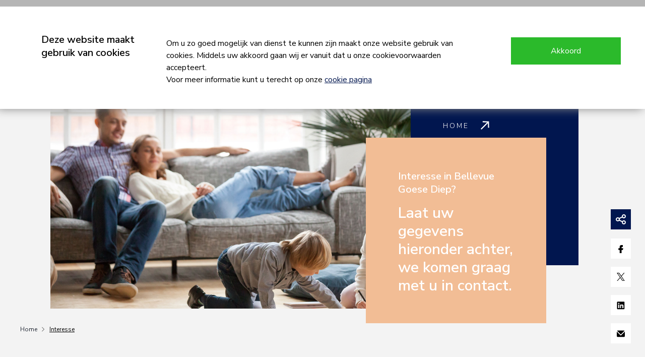

--- FILE ---
content_type: text/html; charset=utf-8
request_url: https://bellevuegoesediep.nl/nl/interesse/
body_size: 7441
content:



<!doctype html>
<html>
    <head>
        <title>Interesse - Bellevue Goese Diep</title>
        <meta name="description" content="Interesse in een woning in Bellevue Goesediep? Laat uw gegevens hieronder achter, we komen graag met u in contact.">
        <meta name="viewport" content="width=device-width,initial-scale=1" />
        <meta content="AM BV" name="author">
        <meta content="nl_NL" property="og:locale">
        <meta content="website" property="og:type">

        
	    
            <meta content="Interesse - Bellevue Goese Diep" property="og:title">
            <meta content="Interesse - Bellevue Goese Diep" name="twitter:title">
        
        
        <meta content="Bellevue Goese Diep" property="og:site_name">
        <meta content="summary" name="twitter:card">
        <meta content="Interesse in een woning in Bellevue Goesediep? Laat uw gegevens hieronder achter, we komen graag met u in contact." property="og:description">
        <meta content="https://sgbellevuegoesediepprd.azurewebsites.net" property="og:image">
        <meta content="Interesse in een woning in Bellevue Goesediep? Laat uw gegevens hieronder achter, we komen graag met u in contact." name="twitter:description">
        <meta content="sgbellevuegoesediepprd.azurewebsites.net" name="twitter:image">
        <meta content="NL" name="geo.region">
        <meta content="yes" name="apple-mobile-web-app-capable">
        <meta content="black-translucent" name="apple-mobile-web-app-status-bar-style">
        
        <script>
            /* global static prefix used in included js files */
            const STATIC_PREFIX = 'https://sgbellevuegoesediepprd.blob.core.windows.net/sgbellevuegoesediepprd-static/';
        </script>
        <script src='https://code.jquery.com/jquery-3.4.1.min.js'></script>
        <script src='https://code.jquery.com/ui/1.12.1/jquery-ui.min.js'></script>
        <script type="text/javascript" src="//cdnjs.cloudflare.com/ajax/libs/jqueryui-touch-punch/0.2.3/jquery.ui.touch-punch.min.js"></script>
        <link rel="stylesheet" href="https://cdnjs.cloudflare.com/ajax/libs/font-awesome/5.14.0/css/all.min.css" integrity="sha512-1PKOgIY59xJ8Co8+NE6FZ+LOAZKjy+KY8iq0G4B3CyeY6wYHN3yt9PW0XpSriVlkMXe40PTKnXrLnZ9+fkDaog==" crossorigin="anonymous" />
        <link rel="stylesheet" type="text/css" href="https://code.jquery.com/ui/1.12.1/themes/base/jquery-ui.css"/>
        <link rel="stylesheet" href="https://cdn.jsdelivr.net/gh/fancyapps/fancybox@3.5.7/dist/jquery.fancybox.min.css" />
        <script src="https://cdn.jsdelivr.net/gh/fancyapps/fancybox@3.5.7/dist/jquery.fancybox.min.js"></script>
        <link rel="stylesheet" type="text/css" href="https://sgbellevuegoesediepprd.blob.core.windows.net/sgbellevuegoesediepprd-static/js/swiperjs/swiperjs.min.css" />
        <link rel="stylesheet" type="text/css" href="https://sgbellevuegoesediepprd.blob.core.windows.net/sgbellevuegoesediepprd-static/stramien/amsg-stramien-gebiedsportal/css/main.css" />
        <link rel="stylesheet" type="text/css" href="https://sgbellevuegoesediepprd.blob.core.windows.net/sgbellevuegoesediepprd-static/site/amsg-gebiedsportal-bellevuegoesediep/css/project-specifiek.css" />

        
            <script>
                (function(w,d,s,l,i){w[l]=w[l]||[];w[l].push({'gtm.start':
                    new Date().getTime(),event:'gtm.js'});var f=d.getElementsByTagName(s)[0],
                    j=d.createElement(s),dl=l!='dataLayer'?'&l='+l:'';j.async=true;j.src=
                    '//www.googletagmanager.com/gtm.js?id='+i+dl;f.parentNode.insertBefore(j,f);
                })(window,document,'script','dataLayer', 'GTM-NZNHBSL@global');
            </script>
        

        
            <script>
                (function(w,d,s,l,i){w[l]=w[l]||[];w[l].push({'gtm.start':
                new Date().getTime(),event:'gtm.js'});var f=d.getElementsByTagName(s)[0],
                j=d.createElement(s),dl=l!='dataLayer'?'&l='+l:'';j.async=true;j.src=
                '//www.googletagmanager.com/gtm.js?id='+i+dl;f.parentNode.insertBefore(j,f);
                })(window,document,'script','dataLayer', 'GTM-WZX3WRD');
            </script>
        

        
            <script>
                (function(w,d,s,l,i){w[l]=w[l]||[];w[l].push({'gtm.start':
                new Date().getTime(),event:'gtm.js'});var f=d.getElementsByTagName(s)[0],
                j=d.createElement(s),dl=l!='dataLayer'?'&l='+l:'';j.async=true;j.src=
                '//www.googletagmanager.com/gtm.js?id='+i+dl;f.parentNode.insertBefore(j,f);
                })(window,document,'script','dataLayer', 'GTM-T2MPT9C3');
            </script>
        

        
        <!-- Global site tag (gtag.js) - Google Ads: 10879416776 -->

        <script async src="https://www.googletagmanager.com/gtag/js?id=AW-10879416776"></script>
        <script>

            window.dataLayer = window.dataLayer || [];

            function gtag(){dataLayer.push(arguments);}
            gtag('js', new Date());

            gtag('config', 'AW-10879416776');
        </script>
        

        <link rel="shortcut icon" type="image/png" href="https://sgbellevuegoesediepprd.blob.core.windows.net/sgbellevuegoesediepprd-static/site/amsg-gebiedsportal-bellevuegoesediep/favicon.ico"/>

        
            <link rel="stylesheet" type="text/css" href="https://sgbellevuegoesediepprd.blob.core.windows.net/sgbellevuegoesediepprd-static/cram2/css/style.css" />
    

        <style>
            .HnpHouseTypeModelQuestion span:before {
                content: "Omschrijving";
            }
            .HnpHouseTypeModelQuestion span:after {
                content: " ";
                font-family: "fontawesome";
            }

            .HnpHouseTypeModelQuestion .description ,
            .HnpHouseTypeModelQuestion .thumbnail {
                display: none;
            }

            .HnpHouseTypeModelQuestion li.expanded span:before {
                content: "Verbergen";
            }

            .HnpHouseTypeModelQuestion li.expanded span:after {
                content: " ";
                font-family: "fontawesome";
            }

            .HnpHouseTypeModelQuestion li.expanded .description ,
            .HnpHouseTypeModelQuestion li.expanded .thumbnail {
                display: block;
            }
        </style>
    

    </head>
    <body class="interesse">

        
        <noscript><iframe src="//www.googletagmanager.com/ns.html?id=GTM-NZNHBSL@global" height="0" width="0" style="display:none;visibility:hidden"></iframe></noscript>
        

        
            <noscript><iframe src="//www.googletagmanager.com/ns.html?id=GTM-WZX3WRD'" height="0" width="0" style="display:none;visibility:hidden"></iframe></noscript>
        

        
            <noscript><iframe src="//www.googletagmanager.com/ns.html?id=GTM-T2MPT9C3" height="0" width="0" style="display:none;visibility:hidden"></iframe></noscript>
        

        
        <header id="site-header">
            
<a title="Terug naar de homepage" id="logo-block" href="/">
    <img alt="Logo Gebiedsportal" src="https://sgbellevuegoesediepprd.blob.core.windows.net/sgbellevuegoesediepprd-static/site/amsg-gebiedsportal-bellevuegoesediep/img/logo-header.png" class="site-logo">
</a>
<a title="Logo" id="logo">
    <img alt="Logo AM" src="https://sgbellevuegoesediepprd.blob.core.windows.net/sgbellevuegoesediepprd-static/site/amsg-gebiedsportal-bellevuegoesediep/img/am-logo.gif" class="am-logo">
</a>
<div class="container">
    <nav id="main-menu">
        <ul class="menu">
            
            
            



<li class="child sibling">

    
    
        <a href="/nl/">
            Home
        </a>
    

	
</li>


<li class="child sibling">

    
    
        <a href="/nl/de-locatie/">
            Locatie
        </a>
    

	
</li>


<li class="child sibling">

    
    
        <a href="https://bellevuegoesediep.nl/nl/aanbod/bellevue-goese-diep-appartementen/">
            Aanbod
        </a>
    

	
	<ul>
		



<li class="child">

    
    
        <a href="/nl/aanbod/bellevue-goese-diep-appartementen/">
            Appartementen
        </a>
    

	
</li>

	</ul>
	
</li>


<li class="child sibling">

    
    
        <a href="/nl/het-plan/">
            Het Plan
        </a>
    

	
	<ul>
		



<li class="child">

    
    
        <a href="/nl/het-plan/">
            Het Plan
        </a>
    

	
</li>


<li class="child">

    
    
        <a href="/nl/het-plan/voordelen-nieuwbouw/">
            Voordelen Nieuwbouw
        </a>
    

	
</li>

	</ul>
	
</li>


<li class="child sibling">

    
    
        <a href="/nl/blog/">
            Nieuws &amp; blog
        </a>
    

	
</li>


<li class="child sibling">

    
    
        <a href="https://account.bellevuegoesediep.nl/inloggen/">
            Inloggen
        </a>
    

	
</li>


<li class="child selected interest">

    
    
        

<a href="/nl/interesse/">
    Interesse
</a>
<span class='favourite_house_type_counter_container'>
    <span class="favourite_house_type_counter"></span>
</span>


    

	
</li>

        </ul>
    </nav>
    <script type="text/javascript">
        function googleTranslateElementInit() {
            new google.translate.TranslateElement(
                {pageLanguage: 'nl'},
                'google_translate_element'
            );
        }
    </script>
    <script type="text/javascript" src="https://translate.google.com/translate_a/element.js?cb=googleTranslateElementInit"></script>
</div>

        </header>
        <section id="page-header">
            
    <div class="header-img"><div id="header_image_556037" class="header-img" style="background-image: url('https://sgbellevuegoesediepprd.blob.core.windows.net/sgbellevuegoesediepprd-media/filer_public/2a/a1/2aa18e7f-fc04-4170-a456-fd0cc10591b2/header_stock.jpg')"></div>
</div>

            
    
        <div class="dark-block">
<div id=""
     class="call-to-action-block "
     style="">
    <a href="/nl/" class="slider-c2a">
        Home
    </a>
</div></div>
    

            
    
        <div class="light-block">
<div id=""
     class="call-to-action-block "
     style="">
    <h2>Interesse in Bellevue Goese Diep?</h2>
    <h2 class="big">Laat uw gegevens hieronder achter, we komen graag met u in contact.</h2>
    
</div></div>
    

            
    <span class="sideways-slogan"></span>

        </section>
    <section id="page-header-bottom">
        
            
            <div class="container">
                <section class="breadcrumbs">
    <div class="container">
        <ul class="breadcrumbs">
            
            <li>
                
                <a href="/nl/">Home</a>
                
            </li>
            
            <li>
                
                <span class="active">Interesse</span>
                
            </li>
            
        </ul>
    </div>
</section>
            </div>
            
        
    </section>

    <section>
            <div id="social-buttons">
                    <span class="share-button active">
                        <svg xmlns="http://www.w3.org/2000/svg" xmlns:xlink="http://www.w3.org/1999/xlink" width="16px" height="16px" viewBox="0 0 16 16" version="1.1" class="svg replaced-svg">
                            <g id="Symbols" stroke="none" stroke-width="1" fill="none" fill-rule="evenodd">
                                <g id="Icon/Share" transform="translate(-17.000000, -17.000000)">
                                    <g id="Symbol-share" transform="translate(17.000000, 17.000000)">
                                        <path d="M9.63684647,12.3128504 L5.48731806,10.2380862 C4.90639353,10.8316807 4.09616796,11.2 3.19969894,11.2 C1.43245837,11.2 -7.99360578e-15,9.76767639 -7.99360578e-15,8 C-7.99360578e-15,6.23292568 1.43245837,4.8 3.19969894,4.8 C4.09609058,4.8 4.90625366,5.16841052 5.48716763,5.761989 L9.63682675,3.68715943 C9.61257659,3.52831888 9.6,3.36563159 9.6,3.2 C9.6,1.43292568 11.0324584,3.55271368e-15 12.7996989,3.55271368e-15 C14.5675416,3.55271368e-15 16,1.43292568 16,3.2 C16,4.96767639 14.5675416,6.4 12.7996989,6.4 C11.7706138,6.4 10.855049,5.91431755 10.2697456,5.15955441 L6.28623358,7.1513104 C6.36039678,7.42160135 6.4,7.70618156 6.4,8 C6.4,8.29385201 6.36041471,8.57843672 6.28628394,8.84871478 L10.2698885,10.8405171 C10.8551981,10.0858075 11.7706976,9.6 12.7996989,9.6 C14.5675416,9.6 16,11.0329257 16,12.8 C16,14.5676764 14.5675416,16 12.7996989,16 C11.0324584,16 9.6,14.5676764 9.6,12.8 C9.6,12.6343799 9.61258341,12.4716952 9.63684647,12.3128504 Z M4.8,8 C4.8,7.11636047 4.08366523,6.4 3.19969894,6.4 C2.31628821,6.4 1.6,7.11640703 1.6,8 C1.6,8.88394055 2.31603374,9.6 3.19969894,9.6 C4.08391973,9.6 4.8,8.88398709 4.8,8 Z M14.4,3.2 C14.4,2.31636047 13.6836652,1.6 12.7996989,1.6 C11.9162882,1.6 11.2,2.31640703 11.2,3.2 C11.2,4.08394055 11.9160337,4.8 12.7996989,4.8 C13.6839197,4.8 14.4,4.08398709 14.4,3.2 Z M14.4,12.8 C14.4,11.9163605 13.6836652,11.2 12.7996989,11.2 C11.9162882,11.2 11.2,11.916407 11.2,12.8 C11.2,13.6839406 11.9160337,14.4 12.7996989,14.4 C13.6839197,14.4 14.4,13.6839871 14.4,12.8 Z" id="path-1"></path>
                                    </g>
                                </g>
                            </g>
                        </svg>
                    </span>
                <a target="_blank" title="Delen op Facebook" href="https://www.facebook.com/sharer/sharer.php?u=bellevuegoesediep.nl/nl/interesse/" class="social-btn">
                    <svg xmlns="http://www.w3.org/2000/svg" xmlns:xlink="http://www.w3.org/1999/xlink" width="9px" height="15px" viewBox="0 0 9 15" version="1.1" class="svg replaced-svg">
                        <g id="Symbols" stroke="none" stroke-width="1" fill="none" fill-rule="evenodd">
                            <g id="Icon/Facebook" transform="translate(-21.000000, -16.000000)">
                                <g id="Symbol-faceboo" transform="translate(21.000000, 16.000000)">
                                    <path d="M2.36842105,15 L2.36842105,9.23076923 L0,9.23076923 L0,5.76923077 L2.36842105,5.76923077 L2.36842105,3.46153846 C2.36842105,1.03846154 3.78947368,0 5.92105263,0 C6.98684211,0 8.05263158,0 8.28947368,0 L8.28947368,3.46153846 L7.10526316,3.46153846 C6.39473684,3.46153846 5.92105263,3.92307692 5.92105263,4.61538462 L5.92105263,5.76923077 L9,5.76923077 L8.28947368,9.23076923 L5.92105263,9.23076923 L5.92105263,15 L2.36842105,15 Z" id="path-1"></path>
                                </g>
                            </g>
                        </g>
                    </svg>
                </a>
                <a target="_blank" title="Delen op Twitter" href="https://twitter.com/intent/tweet?text=Ik kwam dit bericht tegen op Bellevue Goese Diep bellevuegoesediep.nl/nl/interesse/" class="social-btn">
                    <svg xmlns="http://www.w3.org/2000/svg" xmlns:xlink="http://www.w3.org/1999/xlink" width="16px" height="14px" viewBox="0 0 16 14" version="1.1" class="svg replaced-svg">
                        <g id="Symbols" stroke="none" stroke-width="1" fill="none" fill-rule="evenodd">
                            <g id="Icon/Twitter" transform="translate(-17.000000, -18.000000)">
                                <g id="Icon-twitter" transform="translate(17.000000, 18.000000)">
                                    <path d="M16,1.60714286 C15.4,1.92857143 14.8,2.03571429 14.1,2.14285714 C14.8,1.71428571 15.3,1.07142857 15.5,0.214285714 C14.9,0.642857143 14.2,0.857142857 13.4,1.07142857 C12.8,0.428571429 11.9,0 11,0 C9.3,0 7.8,1.60714286 7.8,3.53571429 C7.8,3.85714286 7.8,4.07142857 7.9,4.28571429 C5.2,4.17857143 2.7,2.78571429 1.1,0.642857143 C0.8,1.17857143 0.7,1.71428571 0.7,2.46428571 C0.7,3.64285714 1.3,4.71428571 2.2,5.35714286 C1.7,5.35714286 1.2,5.14285714 0.7,4.92857143 C0.7,4.92857143 0.7,4.92857143 0.7,4.92857143 C0.7,6.64285714 1.8,8.03571429 3.3,8.35714286 C3,8.46428571 2.7,8.46428571 2.4,8.46428571 C2.2,8.46428571 2,8.46428571 1.8,8.35714286 C2.2,9.75 3.4,10.8214286 4.9,10.8214286 C3.8,11.7857143 2.4,12.3214286 0.8,12.3214286 C0.5,12.3214286 0.3,12.3214286 0,12.3214286 C1.5,13.2857143 3.2,13.9285714 5,13.9285714 C11,13.9285714 14.3,8.57142857 14.3,3.96428571 C14.3,3.85714286 14.3,3.64285714 14.3,3.53571429 C15,3 15.6,2.35714286 16,1.60714286 Z" id="path-1"></path>
                                </g>
                            </g>
                        </g>
                    </svg>
                </a>
                <a target="_blank" title="Delen op LinkedIn" href="http://www.linkedin.com/shareArticle?mini=true&amp;url=bellevuegoesediep.nl/nl/interesse/&amp;title=Bellevue Goese Diep website&amp;summary=Ik kwam dit bericht tegen op Bellevue Goese Diep&amp;source=AM" class="social-btn">
                    <svg xmlns="http://www.w3.org/2000/svg" xmlns:xlink="http://www.w3.org/1999/xlink" width="16px" height="17px" viewBox="0 0 16 17" version="1.1" class="svg replaced-svg">
                        <g id="Symbols" stroke="none" stroke-width="1" fill="none" fill-rule="evenodd">
                            <g id="Icon/Whatsapp-Copy" transform="translate(-16.000000, -15.000000)" fill="#FFFFFF">
                                <g id="Symbol-mail" transform="translate(16.000000, 14.000000)">
                                    <g id="Colours/White/Filled">
                                        <path d="M14.7049651,1.37503487 C15.0096521,1.37503487 15.2733233,1.48636291 15.4959789,1.70901845 C15.7186344,1.93167399 15.8299625,2.19534523 15.8299625,2.50003219 L15.8299625,16 C15.8299625,16.304687 15.7186344,16.5683582 15.4959789,16.7910137 C15.2733233,17.0136693 15.0096521,17.1249973 14.7049651,17.1249973 L1.20499732,17.1249973 C0.90031037,17.1249973 0.636639124,17.0136693 0.413983584,16.7910137 C0.191328043,16.5683582 0.080000005,16.304687 0.080000005,16 L0.080000005,2.50003219 C0.080000005,2.19534523 0.191328043,1.93167399 0.413983584,1.70901845 C0.636639124,1.48636291 0.90031037,1.37503487 1.20499732,1.37503487 L14.7049651,1.37503487 Z M2.50577547,14.8750027 L4.86123861,14.8750027 L4.86123861,7.35158312 L2.50577547,7.35158312 L2.50577547,14.8750027 Z M3.66592896,6.3320543 C4.04092824,6.3320543 4.36319274,6.19728918 4.63272353,5.92775839 C4.90225431,5.6582276 5.03701944,5.34182211 5.03701944,4.9785419 C5.03701944,4.6152617 4.90225431,4.2988562 4.63272353,4.02932542 C4.36319274,3.75979463 4.04092824,3.6250295 3.66592896,3.6250295 C3.29092967,3.6250295 2.97452418,3.75979463 2.71671247,4.02932542 C2.45890076,4.2988562 2.32999464,4.6152617 2.32999464,4.9785419 C2.32999464,5.34182211 2.45890076,5.6582276 2.71671247,5.92775839 C2.97452418,6.19728918 3.29092967,6.3320543 3.66592896,6.3320543 Z M13.5799678,14.8750027 L13.5799678,10.7617312 C13.5799678,9.58985921 13.4159055,8.73439214 13.0877815,8.19533111 C12.6424699,7.51564541 11.8807533,7.17580229 10.8026307,7.17580229 C10.2635697,7.17580229 9.78310187,7.30470841 9.36122788,7.56252012 C9.00966621,7.77345711 8.75185451,8.0429879 8.58779222,8.37111194 L8.55263605,8.37111194 L8.55263605,7.35158312 L6.30264142,7.35158312 L6.30264142,14.8750027 L8.62294839,14.8750027 L8.62294839,11.1484491 C8.62294839,10.5625128 8.70497926,10.1172017 8.86904155,9.81251475 C9.10341617,9.41407838 9.490134,9.21485993 10.029195,9.21485993 C10.5682561,9.21485993 10.9198177,9.43751547 11.08388,9.88282708 C11.2010671,10.1640764 11.2596609,10.609388 11.2596609,11.2187614 L11.2596609,14.8750027 L13.5799678,14.8750027 Z" id="linkedin"></path>
                                    </g>
                                </g>
                            </g>
                        </g>
                    </svg>
                </a>
                <a href="mailto:?subject=Ik kwam dit bericht tegen op Bellevue Goese Diep&amp;body=bellevuegoesediep.nl/nl/interesse/" class="social-btn">
                    <svg xmlns="http://www.w3.org/2000/svg" xmlns:xlink="http://www.w3.org/1999/xlink" width="16px" height="13px" viewBox="0 0 16 13" version="1.1" class="svg replaced-svg">
                        <g id="Symbols" stroke="none" stroke-width="1" fill="none" fill-rule="evenodd">
                            <g id="Icon/Mail" transform="translate(-17.000000, -18.000000)">
                                <g id="Symbol-mail" transform="translate(17.000000, 18.000000)">
                                    <path d="M15.3882966,0.560333123 L8.00000015,7.94862919 L0.61170367,0.560332841 C0.971401605,0.213391268 1.4607807,9.90529781e-17 2,0 L14,0 C14.5392194,-9.9053005e-17 15.0285987,0.213391383 15.3882966,0.560333123 Z M16,2.21137142 L16,10.8 C16,11.9045695 15.1045695,12.8 14,12.8 L2,12.8 C0.8954305,12.8 1.3527075e-16,11.9045695 0,10.8 L0,2.21137086 L8.00000013,10.2113708 L16,2.21137142 Z" id="path-1"></path>
                                </g>
                            </g>
                        </g>
                    </svg>
                </a>
                <a data-action="share/whatsapp/share" href="whatsapp://send?text=Ik kwam dit bericht tegen op Bellevue Goese Diep bellevuegoesediep.nl/nl/interesse/" id="custom-whatsapp-button" class="social-btn">
                    <svg xmlns="http://www.w3.org/2000/svg" xmlns:xlink="http://www.w3.org/1999/xlink" width="18px" height="18px" viewBox="0 0 18 18" version="1.1" class="svg replaced-svg">
                        <g id="Symbols" stroke="none" stroke-width="1" fill="none" fill-rule="evenodd">
                            <g id="Icon/Whatsapp" transform="translate(-16.000000, -15.000000)">
                                <g id="Symbol-mail" transform="translate(16.000000, 15.000000)">
                                    <path d="M13,11.6066191 C13,11.62515 12.9983158,11.6431358 12.9949474,11.6613942 C12.9591579,11.8547874 12.7077895,12.9111379 11.4842105,12.9937093 C10.1368421,13.0845469 8.45263158,12.1761709 7.52631579,11.2677948 C6.6,10.3594188 5,8.63350424 5,7.08926494 C5,5.77202881 5.79646316,5.18176605 6.03065263,5.03678923 C6.06964211,5.01262643 6.11326316,5 6.15814737,5 L6.76623158,5 C6.86955789,5 6.96277895,5.06694732 7.00244211,5.16986632 L7.70164211,6.97980562 C7.74922105,7.10307226 7.73002105,7.24459725 7.65162105,7.34797044 L7.17061053,7.98210777 C7.07941053,8.10237676 7.06677895,8.27051717 7.13987368,8.40450264 C7.34147368,8.77421169 7.77069474,9.50827039 8.2,9.90523073 C8.63065263,10.3032811 9.4208,10.7499296 9.81532632,10.9617629 C9.95418947,11.0363406 10.1217684,10.9990972 10.2226526,10.8721062 L10.888,10.0347652 C10.9905684,9.90568492 11.1620211,9.86998574 11.3017263,9.9486511 L12.8621474,10.8268691 C12.9468632,10.874468 13,10.9690299 13,11.0720398 L13,11.6066191 Z M9.19148936,0 C2.77659574,0 0.0957446809,5.45744681 0.0957446809,8.71276596 C0.0957446809,11.9680851 1.34042553,13.3085106 1.34042553,13.3085106 L0,18 L4.7393617,16.8031915 C4.7393617,16.8031915 6.94148936,17.9042553 9.09574468,17.9042553 C14.5053191,17.9042553 18,13.5478723 18,8.80851064 C18,4.93085106 15.0319149,0 9.19148936,0 Z" id="path-1"></path>
                                </g>
                            </g>
                        </g>
                    </svg>
                </a>
            </div>
        </section>

    
    
<section id="site-content">
    <section class="content-row" id="section-text">
        <div class="container">
            <div class="page-text">
                


    <section class="content-row" id="question_form_556036">
        <div id='questionaire'></div>
        <input type="hidden" name="csrfmiddlewaretoken" value="mi1tQJeofdrJfTtIt2eyIBhbzwsQ1AFY7ySDvdH1IJ0QsMeEzBx3ABfGcxjHnxrI">
    </section>



    
    
    
    



            </div>
        </div>
    </section>
</section>

    <footer id="site-footer">
        

<section id="footer-partners">
    

<div class="container">
    <h2>Partners die meewerken aan <strong>Bellevue Goese Diep</strong></h2>
</div>

    <ul class="partners" id="partner-slider">
        
            <li class="partner picture-holder">
                <a title="Bouwgroep Peters" tabindex="-1"
                   >
                    <img alt="Bouwgroep Peters" src="https://sgbellevuegoesediepprd.blob.core.windows.net/sgbellevuegoesediepprd-media/logos/partners/Vierkant_-_logo_BGP_contouren_-_kleur.png" class="picture"/>
                </a>
            </li>
        
            <li class="partner picture-holder">
                <a title="Stad Zeeland NVM Makelaar" tabindex="-1"
                   >
                    <img alt="Stad Zeeland NVM Makelaar" src="https://sgbellevuegoesediepprd.blob.core.windows.net/sgbellevuegoesediepprd-media/logos/partners/Logo-Stad_Zeeland-RGB-positief.jpg" class="picture"/>
                </a>
            </li>
        
            <li class="partner picture-holder">
                <a title="ITN Groep" tabindex="-1"
                   >
                    <img alt="ITN Groep" src="https://sgbellevuegoesediepprd.blob.core.windows.net/sgbellevuegoesediepprd-media/logos/partners/itn-groep_logo.png" class="picture"/>
                </a>
            </li>
        
            <li class="partner picture-holder">
                <a title="AM" tabindex="-1"
                   >
                    <img alt="AM" src="https://sgbellevuegoesediepprd.blob.core.windows.net/sgbellevuegoesediepprd-media/logos/partners/AM_RGB_BS.jpg" class="picture"/>
                </a>
            </li>
        
    </ul>



    

</section>
<section id="footer-sitemap">
    <div class="container">
        <div class="footer-col">
            <div class="footer-registration">
                


<h2>Aanmelden nieuwsbrief</h2>

    <a href="/nl/interesse/" class="button-c2a">
        
        Meld u aan
    </a>

<br>

            </div>
            <div class="footer-socials">
    <h2>Volg ons</h2>
    <section>
        <a href="https://www.facebook.com/Bellevue-Goese-Diep-110804634734359"><i class="social-icon facebook" aria-hidden="true"></i></a>
        
        <a href="https://www.instagram.com/bellevuegoesediep/"><i class="social-icon instagram" aria-hidden="true"></i></a>
        
    </section>
</div>

        </div>
        <div class="footer-col" id="contactgegevens">
            





    <h2>Contactgegevens</h2>
    <div>
        <small>CONTACT</small>
    </div>
    <div>
        0113 - 21 11 47<br/>
        <a href="mailto:info@stadenzeeland.nl">
            info@stadenzeeland.nl
        </a>
    </div>
    <br>
    <div>
        <small>BEZOEKADRES</small>
        Stad &amp; Zeeland NVM Makelaars<br/>
        
            <a href="https://www.google.nl/maps/place/Dam+13,+4461+HV+Goes/" id="AMCE_footer_contact_address_link">
                Dam 13, 4461 HV Goes
            </a>
        
    </div>

        </div>
        <div class="footer-col">
            <h2>Sitemap</h2>
            <nav id="site-map">
                <ul class="menu">
                    



<li class="child sibling">

    
    
        <a href="/nl/">
            Home
        </a>
    

	
</li>


<li class="child sibling">

    
    
        <a href="/nl/de-locatie/">
            Locatie
        </a>
    

	
</li>


<li class="child sibling">

    
    
        <a href="https://bellevuegoesediep.nl/nl/aanbod/bellevue-goese-diep-appartementen/">
            Aanbod
        </a>
    

	
</li>


<li class="child sibling">

    
    
        <a href="/nl/het-plan/">
            Het Plan
        </a>
    

	
</li>


<li class="child sibling">

    
    
        <a href="/nl/blog/">
            Nieuws &amp; blog
        </a>
    

	
</li>


<li class="child sibling">

    
    
        <a href="https://account.bellevuegoesediep.nl/inloggen/">
            Inloggen
        </a>
    

	
</li>


<li class="child selected interest">

    
    
        

<a href="/nl/interesse/">
    Interesse
</a>
<span class='favourite_house_type_counter_container'>
    <span class="favourite_house_type_counter"></span>
</span>


    

	
</li>

                </ul>
            </nav>
        </div>
    </div>
</section>
<section id="footer-links">
    <div class="container">
        <a title="© Fundament All Media" target="_blank" href="https://www.fundament.nl">© Fundament All Media</a>
        <a title="Disclaimer" href="/nl/disclaimer-am"><div>Disclaimer</div></a>
        <a title="Cookies" href="/nl/cookie-info">Cookies</a>
        <a title="Privacy Verklaring" href="/nl/amprivacyverklaring">Privacy Verklaring</a>
    </div>
</section>
    </footer>
    <script src="https://sgbellevuegoesediepprd.blob.core.windows.net/sgbellevuegoesediepprd-static/js/translation-helpers.js" type="text/javascript"></script>
    <script type="text/javascript" src="https://sgbellevuegoesediepprd.blob.core.windows.net/sgbellevuegoesediepprd-static/js/isotope.pkgd.min.js">/**/</script>
    <script type="text/javascript" src="https://sgbellevuegoesediepprd.blob.core.windows.net/sgbellevuegoesediepprd-static/js/modernizr.min.js">/**/</script>
    <script type="text/javascript" src="https://sgbellevuegoesediepprd.blob.core.windows.net/sgbellevuegoesediepprd-static/js/scrollspy.min.js">/**/</script>
    <script src="https://sgbellevuegoesediepprd.blob.core.windows.net/sgbellevuegoesediepprd-static/js/swiperjs/swiperjs.min.js"></script>
    <script type="text/javascript" src="https://sgbellevuegoesediepprd.blob.core.windows.net/sgbellevuegoesediepprd-static/js/am-gebiedsportal.min.js" defer>/**/</script>
    <script type="text/javascript" src="https://sgbellevuegoesediepprd.blob.core.windows.net/sgbellevuegoesediepprd-static/js/truncate.js" defer>/**/</script>
    <script type="text/javascript" src="https://sgbellevuegoesediepprd.blob.core.windows.net/sgbellevuegoesediepprd-static/js/cookiebar-latest.min.js">/**/</script>
    <script src="https://sgbellevuegoesediepprd.blob.core.windows.net/sgbellevuegoesediepprd-static/djangocms_admin_style/js/libs/js.cookie-2.1.2.min.js"></script>
    <script src="https://sgbellevuegoesediepprd.blob.core.windows.net/sgbellevuegoesediepprd-static/housing_content/js/cookies.js"></script>
    <script src="https://sgbellevuegoesediepprd.blob.core.windows.net/sgbellevuegoesediepprd-static/housing_content/js/favorites.js"></script>
    
    <script>
        $(document).ready(function() {
            updateFavouritesCounter();
        })
    </script>


        <script src="https://sgbellevuegoesediepprd.blob.core.windows.net/sgbellevuegoesediepprd-static/stramien/amsg-stramien-gebiedsportal/js/cram2/questionnaire-2.0.js"></script>
    

        <script>
            (async () => {

                let favorites = [];
                if (typeof window.getFavorites === 'function') {
                    favorites = getFavorites();
                }

                const url = '/forms/rest/questionaire/140/';
                const q = new Questionnaire(document.getElementById('questionaire'), url, {
                    baseUrl: '/cram2/5',
                    redirectUrl: '/nl/bedankt/',
                    headers: {
                        'X-CSRFToken': document.querySelector('#question_form_556036 [name="csrfmiddlewaretoken"]').value
                    },
                    favorites: favorites,
                });
                await q.load();
            })();
        </script>
    

        <script>
            
        </script>
    


    <script>
        $( document ).ready(function() {

            /**
             * On load: First child active
             */
            $('#section-on-page-nav ul.on-page-nav li:first-child').addClass('active');

            $(window).bind('scroll', function() {
                let currentTop = $(window).scrollTop();
                let elems = $('a.anchor');

                elems.each(function(index){
                    var elemTop 	= $(this).offset().top - 100;


                    var elemBottom 	= elemTop + $(this).height();
                    if(currentTop >= elemTop ){
                        var id 		= $(this).attr('id');
                        var navElem = $('a[href="#' + id+ '"]');

                        navElem.parent().addClass('active').siblings().removeClass( 'active' );
                    }
                })
            });

            $('.on-page-nav a').on('click', function(e){
                if(!$(this).parent().hasClass('registration-btn')) {
                    e.preventDefault();

                    let hrefValue = $(this).attr('href');


                    if($('#section-on-page-nav').hasClass('scrolled')) {
                        let elemTop 	= $(hrefValue).offset().top;

                        $('html, body').animate({
                            scrollTop: elemTop
                        }, 500);
                    } else {
                        let elemTop 	= $(hrefValue).offset().top - 105;

                        $('html, body').animate({
                            scrollTop: elemTop
                        }, 500);
                    }
                }

            })
        });

    </script>
    </body>
</html>


--- FILE ---
content_type: text/html
request_url: https://sgbellevuegoesediepprd.blob.core.windows.net/sgbellevuegoesediepprd-static/js/lang/en.html
body_size: 1484
content:
<div id="cookie-bar" style="display:none">
    <div id="cookie-container">
        <div class="left">
            <h2>
                Deze website maakt gebruik van cookies
            </h2>
        </div>
        <div class="middle">
            <h3 class="title-desktop">&nbsp;<br/></h3>
            <h3 class="title-mobile">Deze website maakt gebruik van cookies<br/></h3>
            <p class="text-mobile">
                Ga naar onze <a rel='nofollow' id='cookie-bar-main-privacy-link' href='/cookie-info/'>cookie pagina</a>
                voor meer informatie en meer controle over uw cookie instellingen voor onze website.<br/><br/>
            </p>
            <p class="text-desktop">
                Om u zo goed mogelijk van dienst te kunnen zijn maakt onze website gebruik van cookies. Middels uw akkoord gaan wij er vanuit dat u onze cookievoorwaarden accepteert.
                <br/>Voor meer informatie kunt u terecht op onze <a rel='nofollow' id='cookie-bar-main-privacy-link' href='/cookie-info/'>cookie pagina</a>

            </p>
        </div>
        <div class="right">
            <p class="buttons">
                <!--<a rel='nofollow' id='cookie-bar-main-privacy-link' href=''>Informatie</a>-->
                <a rel='nofollow' id="cookie-bar-button-no"></a>
                <a rel='nofollow' id="cookie-bar-button">Akkoord</a>
                <a rel='nofollow' id="cookie-bar-button-essentials"></a>
            </p>
        </div>
    </div>
</div>

--- FILE ---
content_type: text/css
request_url: https://sgbellevuegoesediepprd.blob.core.windows.net/sgbellevuegoesediepprd-static/stramien/amsg-stramien-gebiedsportal/css/main.css
body_size: 328931
content:
@import"https://fonts.googleapis.com/css?family=Nunito+Sans:300,300i,400,400i,600,700,700i,900";@import"https://cdnjs.cloudflare.com/ajax/libs/font-awesome/4.7.0/css/font-awesome.min.css";html{box-sizing:border-box}*,*::after,*::before{box-sizing:inherit}h1,h2,h3{font-family:"Nunito Sans",sans-serif;font-weight:600}.intrinsic-ratio--1-1{position:relative}.intrinsic-ratio--1-1:before{display:block;content:" ";width:100%;padding-top:100%}.intrinsic-ratio--1-1>.intrinsic-ratio--stretch{position:absolute;top:0;left:0;right:0;bottom:0}.intrinsic-ratio--4-3{position:relative}.intrinsic-ratio--4-3:before{display:block;content:" ";width:100%;padding-top:75%}.intrinsic-ratio--4-3>.intrinsic-ratio--stretch{position:absolute;top:0;left:0;right:0;bottom:0}.intrinsic-ratio--16-9{position:relative}.intrinsic-ratio--16-9:before{display:block;content:" ";width:100%;padding-top:56.25%}.intrinsic-ratio--16-9>.intrinsic-ratio--stretch{position:absolute;top:0;left:0;right:0;bottom:0}.intrinsic-ratio--16-6{position:relative}.intrinsic-ratio--16-6:before{display:block;content:" ";width:100%;padding-top:37.5%}.intrinsic-ratio--16-6>.intrinsic-ratio--stretch{position:absolute;top:0;left:0;right:0;bottom:0}html{-moz-box-sizing:border-box;-webkit-box-sizing:border-box;-ms-box-sizing:border-box;box-sizing:border-box}*,*:before,*:after{-moz-box-sizing:border-box;-webkit-box-sizing:border-box;-ms-box-sizing:border-box;box-sizing:border-box}HTML{height:fit-content}body{font-size:16px;line-height:1.5em;font-weight:400;color:#000;margin:0;padding:0;width:100%;height:100%;text-rendering:optimizelegibility;font-family:"Nunito Sans",sans-serif}body input{font-size:16px}body h1{font-size:30px;line-height:36px}body h2{font-size:20px;line-height:26px;font-weight:600}body h2.big{font-size:30px;line-height:36px}body small{font-size:12px;line-height:12px}body .small-text{text-transform:uppercase;letter-spacing:2px;display:block;min-height:24px;font-size:12px}body .blog-link a{font-size:14px}body{pointer-events:none}body *{pointer-events:auto}html{overflow-x:hidden;overflow-y:scroll}:focus{outline:0}a{text-decoration:underline;color:#000}span.hidden{display:none}.desktop-only{display:none}@media(min-width: 1025px){.desktop-only{display:initial}}.mobile-only{display:initial}@media(min-width: 1025px){.mobile-only{display:none}}.page-text{width:100%}@media(min-width: 768px){.page-text>*{width:70%}}.page-text a:not(.button){-moz-transition:color 0.5s ease-in-out 0s;-webkit-transition:color 0.5s ease-in-out 0s;-ms-transition:color 0.5s ease-in-out 0s;transition:color 0.5s ease-in-out 0s}img{border:0}.noEvents{text-align:left}@media(min-width: 1025px){.noEvents{padding:0;margin-left:20%;margin-right:20%}}.blog-empty{padding-left:5px}#site-content img{max-width:100%;height:auto}#site-content li.hidden{display:none}ul,ol,dl{margin:0 0 1.4em;padding:0 0 0 15px}figure{margin:0}svg not .svgmap{height:30px;width:30px;margin:0}blockquote{font-weight:600;padding:0 0 0 40px;position:relative;margin:0 0 1.4em 0;max-width:100%}@media(min-width: 768px){blockquote{max-width:80%}}blockquote:before{content:"“";line-height:.1em;position:absolute;left:0;top:28px}.container{max-width:100%;margin-left:auto;margin-right:auto;position:relative}@media(min-width: 1000px){.container{max-width:1200px;margin-left:20px;margin-right:20px}}@media(min-width: 1280px){.container{max-width:1200px;margin-left:auto;margin-right:auto}}.border-block{border:1px solid #e3e3e3;padding:22px 24px}.border-block small{padding-bottom:6px}.border-block small:nth-child(2){padding-top:16px}.belangstelling #section-text .page-text{width:100%}@media(min-width: 1025px){.belangstelling #section-text .page-text{width:calc(70% - 50px);margin-right:50px;float:left}}.belangstelling #section-text .address{width:100%}@media(min-width: 1025px){.belangstelling #section-text .address{width:30%;float:right;display:block}}.border-block{border:1px solid #e3e3e3;padding:22px 24px}.border-block small{padding-bottom:6px}.border-block small:nth-child(2){padding-top:16px}.relative{position:relative}.hidden{display:none}.invisible{visibility:hidden}.vertical-align{position:absolute;top:50%;left:0;width:100%;-moz-transform:translate(0px, -50%);-webkit-transform:translate(0px, -50%);-ms-transform:translate(0px, -50%);transform:translate(0px, -50%);-moz-transition:all 0.2s ease-in-out 0s;-webkit-transition:all 0.2s ease-in-out 0s;-ms-transition:all 0.2s ease-in-out 0s;transition:all 0.2s ease-in-out 0s;text-align:center}.content-row{float:left;display:block;margin-right:2.3576520234%;width:100%;float:none;display:inline-block;vertical-align:top;margin:0;padding:30px 20px}.content-row:last-child{margin-right:0}@media(min-width: 1025px){.content-row{padding:50px 25px}}@media(min-width: 1200px){.content-row{padding:50px 0}}.content-row.bottom{padding-top:0}.content-row.top{padding-bottom:0}.content-row.large{padding:50px 15px}@media(min-width: 1025px){.content-row.large{padding:125px 25px}}@media(min-width: 1200px){.content-row.large{padding:125px 0}}.content-row.white-bg{background:#fff}.arrowLink,.section-link{font-size:10px}.arrowLink{display:inline-block;text-decoration:none;text-transform:uppercase;letter-spacing:3px}.arrowLink svg{width:20px;height:14px;margin-bottom:-2px}#site-overlay{position:fixed;width:100%;height:100%;left:0;top:0;z-index:75;display:none}.fixedPosition{position:fixed}.button{text-decoration:none;text-transform:uppercase;letter-spacing:3px;cursor:pointer;border:0;position:relative;display:inline-block;padding:15px 25px;height:50px;font-size:12px}.white-bg{background-color:#fff}.button-c2a{text-decoration:none;text-transform:uppercase;letter-spacing:3px;cursor:pointer;border:0;position:relative;display:inline-block;padding:15px 25px;height:50px;font-size:12px}.button-c2a:after{content:"";position:absolute;background-image:url("../img/icons/arrow2.png");background-repeat:no-repeat;background-position:center center;top:0;width:50px;height:50px;background-size:12px;right:-41px}.button-c2a.desktop{display:none}@media(min-width: 1025px){.button-c2a.desktop{display:inline-block}}.button-c2a.mobile{margin-left:0;margin-bottom:25px;margin-top:15px}@media(min-width: 1025px){.button-c2a.mobile{display:none}}.grey-block,.color-block{display:block;width:100%;height:50%;position:absolute;z-index:100;top:0}@media(min-width: 1025px){.grey-block,.color-block{margin-left:-25px;height:24em}}@media(min-width: 1200px){.grey-block,.color-block{margin-left:0}}.sideways-slogan{display:none}@media(min-width: 1200px){.sideways-slogan{writing-mode:vertical-rl;transform:rotate(180deg);position:absolute;left:-4em;display:inline-block;bottom:10px;font-weight:400;letter-spacing:1px;font-size:10px}}.clear{clear:both}a.anchor{display:block;position:relative;top:-250px;visibility:hidden;z-index:-2}.error-style{margin-top:100px}@media(min-width: 1025px){#section-page-intro .title-wrapper{width:50%;float:left}#section-page-intro .title-wrapper h2{margin:0;padding:0}#section-page-intro .intro-wrapper{width:50%;float:left}}input[type=text],input[type=phone],input[type=tel],input[type=number],input[type=email],input[type=date],select,textarea{width:100%;padding:5px 9px;padding-top:9px;padding-left:15px;-moz-transition:all 0.5s ease-in-out 0s;-webkit-transition:all 0.5s ease-in-out 0s;-ms-transition:all 0.5s ease-in-out 0s;transition:all 0.5s ease-in-out 0s;height:50px;line-height:1.5em;color:#000;border:1px solid #e3e3e3;background:none}@media(max-width: 768px){input[type=text],input[type=phone],input[type=tel],input[type=number],input[type=email],input[type=date],select,textarea{width:100%}}input[type=text]:hover input[type=text]:focus,input[type=text]:hover input[type=phone]:focus,input[type=text]:hover input[type=tel]:focus,input[type=text]:hover input[type=number]:focus,input[type=text]:hover input[type=email]:focus,input[type=text]:hover input[type=date]:focus,input[type=text]:hover select:focus,input[type=text]:hover textarea:focus,input[type=phone]:hover input[type=text]:focus,input[type=phone]:hover input[type=phone]:focus,input[type=phone]:hover input[type=tel]:focus,input[type=phone]:hover input[type=number]:focus,input[type=phone]:hover input[type=email]:focus,input[type=phone]:hover input[type=date]:focus,input[type=phone]:hover select:focus,input[type=phone]:hover textarea:focus,input[type=tel]:hover input[type=text]:focus,input[type=tel]:hover input[type=phone]:focus,input[type=tel]:hover input[type=tel]:focus,input[type=tel]:hover input[type=number]:focus,input[type=tel]:hover input[type=email]:focus,input[type=tel]:hover input[type=date]:focus,input[type=tel]:hover select:focus,input[type=tel]:hover textarea:focus,input[type=number]:hover input[type=text]:focus,input[type=number]:hover input[type=phone]:focus,input[type=number]:hover input[type=tel]:focus,input[type=number]:hover input[type=number]:focus,input[type=number]:hover input[type=email]:focus,input[type=number]:hover input[type=date]:focus,input[type=number]:hover select:focus,input[type=number]:hover textarea:focus,input[type=email]:hover input[type=text]:focus,input[type=email]:hover input[type=phone]:focus,input[type=email]:hover input[type=tel]:focus,input[type=email]:hover input[type=number]:focus,input[type=email]:hover input[type=email]:focus,input[type=email]:hover input[type=date]:focus,input[type=email]:hover select:focus,input[type=email]:hover textarea:focus,input[type=date]:hover input[type=text]:focus,input[type=date]:hover input[type=phone]:focus,input[type=date]:hover input[type=tel]:focus,input[type=date]:hover input[type=number]:focus,input[type=date]:hover input[type=email]:focus,input[type=date]:hover input[type=date]:focus,input[type=date]:hover select:focus,input[type=date]:hover textarea:focus,select:hover input[type=text]:focus,select:hover input[type=phone]:focus,select:hover input[type=tel]:focus,select:hover input[type=number]:focus,select:hover input[type=email]:focus,select:hover input[type=date]:focus,select:hover select:focus,select:hover textarea:focus,textarea:hover input[type=text]:focus,textarea:hover input[type=phone]:focus,textarea:hover input[type=tel]:focus,textarea:hover input[type=number]:focus,textarea:hover input[type=email]:focus,textarea:hover input[type=date]:focus,textarea:hover select:focus,textarea:hover textarea:focus{border:1px solid #777}input[type=text].error,input[type=phone].error,input[type=tel].error,input[type=number].error,input[type=email].error,input[type=date].error,select.error,textarea.error{border:1px solid #e02020}input[type=radio]{width:0;height:18px;position:relative;margin-right:30px;top:4px;cursor:pointer}input[type=radio]:after{content:"";width:18px;height:18px;position:absolute;top:0;left:0;border:4px solid #fff;border-radius:100%;box-shadow:0 0 0 2px #e0e0e0}input[type=radio]:checked:after{border:4px solid #fff;content:"";width:18px;height:18px;background:#046383}input[type=checkbox]{width:0;height:16px;position:relative;margin-right:25px;top:2px;cursor:pointer}input[type=checkbox]:before{content:"";width:16px;height:16px;position:absolute;top:0;left:0;border:4px solid rgba(0,0,0,0);box-shadow:0 0 0 2px #e0e0e0}input[type=checkbox]:checked:after{content:"";width:10px;height:10px;position:absolute;left:3px;background:#046383;top:3px}#call-to-action-container .call-to-action-block.w-100,.section-call-to-action .call-to-action-block.w-100,#brochure-container .call-to-action-block.w-100{width:auto}@media(min-width: 1025px){#call-to-action-container .call-to-action-block.w-100,.section-call-to-action .call-to-action-block.w-100,#brochure-container .call-to-action-block.w-100{width:100%}}.call-to-action-block{display:flex;flex-direction:column;justify-content:center}.call-to-action-block .button-c2a{width:fit-content}#house_type_preview{padding-bottom:80px !important}#section-project-details{padding:35px 20px 20px 20px}@media(min-width: 1025px){#section-project-details{padding:80px 20px}}#section-on-page-nav ul.on-page-nav li a{font-weight:600}i.euro{-webkit-mask:url("../img/icons/euro.svg");mask:url("../img/icons/euro.svg");background-color:#046383;background-position:center;height:32px;width:30px;background-size:30px 32px;display:block}i.surface{-webkit-mask:url("../img/icons/surface.svg");mask:url("../img/icons/surface.svg");background-color:#046383;background-position:center;height:32px;width:32px;background-size:32px;display:block}@media(min-width: 768px){.container-right{margin-left:calc((100vw - 768px)/2 - 24px) !important}}@media(min-width: 992px){.container-right{margin-left:calc((100vw - 992px)/2 - 24px) !important}}@media(min-width: 1200px){.container-right{margin-left:calc((100vw - 1200px)/2 - 4px) !important}}.page-text img{max-width:100%}body.error404 section#page-header{display:none}body.open-huizen-dag section#page-header{margin:0;width:100%;height:400px;box-sizing:content-box}body.open-huizen-dag section#page-header>.header-img,body.open-huizen-dag section#page-header>.header-img>.header-img{height:100%}body.open-huizen-dag section#page-header>.dark-block,body.open-huizen-dag section#page-header>.light-block,body.open-huizen-dag section#page-header>.sideways-slogan{display:none}body.open-interest-popup{height:100vh;overflow:hidden}body.open-interest-popup #interest-popup-container{opacity:1;pointer-events:all}body.open-interest-popup #interest-popup-container *{pointer-events:all}body.open-interest-popup #interest-popup-container>#interest-popup{top:0}#interest-popup-container{position:fixed;top:0;left:0;width:100%;height:100vh;opacity:0;pointer-events:none;z-index:9999;background:rgba(0,0,0,.4);transition:opacity .5s ease;padding:15px;overflow-y:scroll}#interest-popup-container *{pointer-events:none}@media(min-width: 1025px){#interest-popup-container{overflow-y:hidden;display:flex;align-items:center;justify-content:center}}#interest-popup-container>#interest-popup{display:flex;position:relative;flex-direction:column;top:50px;transition:top .5s ease}@media(min-width: 1025px){#interest-popup-container>#interest-popup{flex-direction:row}}#interest-popup-container>#interest-popup>button#close-interest-popup-btn{position:absolute;right:15px;top:15px;width:24px;height:24px;background:rgba(0,0,0,0);border:0;box-shadow:none;outline:none;transition:opacity .3s ease;padding:0}#interest-popup-container>#interest-popup>button#close-interest-popup-btn>svg{width:24px;height:24px}#interest-popup-container>#interest-popup>button#close-interest-popup-btn>svg>path{fill:#fff}#interest-popup-container>#interest-popup>button#close-interest-popup-btn:hover{opacity:.8}#interest-popup-container>#interest-popup img{width:100%;height:190px;object-fit:cover}@media(min-width: 1025px){#interest-popup-container>#interest-popup img{width:400px;min-height:400px;height:auto}}#interest-popup-container>#interest-popup>.content{background:#303751;padding:45px 24px;display:flex;align-items:center;width:100%;color:#fff}@media(min-width: 1025px){#interest-popup-container>#interest-popup>.content{width:330px}}#interest-popup-container>#interest-popup>.content>div>h4{font-size:20px;line-height:28px;font-weight:600;margin:0 0 8px 0;color:inherit}#interest-popup-container>#interest-popup>.content>div p{font-size:16px;font-weight:400;line-height:24px;color:inherit}#interest-popup-container>#interest-popup>.content>div>a{padding:16px 24px;color:#fff;background:#046383;display:inline-block;vertical-align:top;text-decoration:none;transition:background .2s ease}#interest-popup-container>#interest-popup>.content>div>a:hover{background:#045874}html{margin-top:0 !important}body{min-height:0 !important;height:auto !important}#section-slider{position:relative;overflow:visible}#section-slider #home-slider-nav-holder{width:100%;position:absolute;bottom:0;height:275px;overflow:visible !important;display:none}@media(min-width: 1025px){#section-slider #home-slider-nav-holder{display:block}}#section-slider #home-slider-nav-holder ul#home-slider-nav{padding:0 10%;margin:0;width:100%;height:275px;position:relative;overflow:visible !important;opacity:0;visibility:hidden;-moz-transition:opacity 1s ease;-webkit-transition:opacity 1s ease;-ms-transition:opacity 1s ease;transition:opacity 1s ease}#section-slider #home-slider-nav-holder ul#home-slider-nav.slick-initialized{visibility:visible;opacity:1}#section-slider #home-slider-nav-holder .home-slide-holder{float:left;display:block;margin-right:2.3576520234%;width:100%;margin:0;position:relative;padding:35px 25px 45px 25px;height:275px;-moz-transition:all 0.2s;-webkit-transition:all 0.2s;-ms-transition:all 0.2s;transition:all 0.2s}#section-slider #home-slider-nav-holder .home-slide-holder:last-child{margin-right:0}@media(min-width: 1200px){#section-slider #home-slider-nav-holder .home-slide-holder{padding:25px 25px 35px 25px}}#section-slider #home-slider-nav-holder .home-slide-holder.selected{padding:0;overflow:visible !important}#section-slider #home-slider-nav-holder .home-slide-holder.selected img{width:calc(100% + 80px);position:absolute;left:-35px;top:-30px;height:calc(100% + 20px);z-index:50;overflow:visible !important}@media(min-width: 1200px){#section-slider #home-slider-nav-holder .home-slide-holder.selected img{height:calc(100% + 60px);width:calc(100% + 100px);top:-70px}}#section-slider #home-slider-nav-holder .home-slide-holder.selected span.alt{left:15px;bottom:32px;-moz-animation:fadein 1s;-webkit-animation:fadein 1s;-ms-animation:fadein 1s;animation:fadein 1s;z-index:75}#section-slider #home-slider-nav-holder .home-slide-holder.selected .home-slide:after{opacity:1;z-index:75;bottom:10px;left:-35px;top:0;right:0;width:calc(100% + 80px)}@media(min-width: 1200px){#section-slider #home-slider-nav-holder .home-slide-holder.selected .home-slide:after{width:calc(100% + 100px)}}#section-slider #home-slider-nav-holder .home-slide-holder.selected .home-slide:before{bottom:10px;width:calc(100% + 80px);left:-35px;z-index:75}@media(min-width: 1200px){#section-slider #home-slider-nav-holder .home-slide-holder.selected .home-slide:before{width:calc(100% + 100px)}}#section-slider #home-slider-nav-holder .home-slide{position:relative;width:100%;height:90%;overflow:visible !important}@media(min-width: 1200px){#section-slider #home-slider-nav-holder .home-slide{height:100%}}#section-slider #home-slider-nav-holder .home-slide:after{-moz-transition:opacity 1s ease-in-out;-webkit-transition:opacity 1s ease-in-out;-ms-transition:opacity 1s ease-in-out;transition:opacity 1s ease-in-out;position:absolute;content:"";opacity:1;top:4px;bottom:4px;left:4px;right:4px;z-index:10}#section-slider #home-slider-nav-holder .home-slide:before{bottom:0;content:"";position:absolute;top:40%;right:0;left:0;opacity:.6;z-index:10}#section-slider #home-slider-nav-holder span.alt{width:100%;text-align:center;position:absolute;bottom:22px;z-index:10}#section-slider #home-slider-nav-holder .home-slide-nav{float:left;display:block;margin-right:2.3576520234%;width:31.7615653177%;position:relative;cursor:pointer;height:275px;margin:0;outline:0;padding:0;overflow:visible !important}#section-slider #home-slider-nav-holder .home-slide-nav:last-child{margin-right:0}#section-slider #home-slider-nav-holder .home-slide-nav img{width:100%;height:100%;-moz-transition:all 0.5s;-webkit-transition:all 0.5s;-ms-transition:all 0.5s;transition:all 0.5s;position:relative;-moz-transform:translateZ(0);-webkit-transform:translateZ(0);-ms-transform:translateZ(0);transform:translateZ(0);-moz-transform:translate3d(0,0,0);-webkit-transform:translate3d(0,0,0);-ms-transform:translate3d(0,0,0);transform:translate3d(0,0,0)}#section-slider .content-slide{display:none}@media(min-width: 1200px){#section-slider .content-slide{display:block;position:absolute;bottom:0;color:#fff;width:15%;height:200px;line-height:1.8em;cursor:pointer;font-family:"Nunito Sans",sans-serif}#section-slider .content-slide .slide-text h2,#section-slider .content-slide .slide-text span,#section-slider .content-slide .slide-text a{-webkit-touch-callout:none;-webkit-user-select:none;-khtml-user-select:none;-moz-user-select:none;-ms-user-select:none;user-select:none}#section-slider .content-slide .slide-text a{color:#fff;text-decoration:none}#section-slider .content-slide .slide-text a span.small{color:#fff}#section-slider .content-slide h2{color:#fff}}@media(min-width: 768px){#section-slider .content-slide .button-c2a{display:none}}#section-slider .content-slide h2,#section-slider .content-slide span{text-shadow:2px 2px 2px #000}@media(min-width: 1025px){#section-slider .content-slide.left{left:4em}}@media(min-width: 1025px){#section-slider .content-slide.right{left:22em}}@media(min-width: 2200px){#section-slider .content-slide.right{left:30em}}.home .light-block{display:none}@media(min-width: 1025px){.home .light-block{display:block}}#light-block-mob{list-style:none;background:#fff;list-style:none;margin:0}@media(min-width: 1025px){#light-block-mob{display:none}}#light-block-mob:not(.has-no-slides){padding:4vh 20px}#light-block-mob .mobile-slide{width:100%}@media(min-width: 768px){#light-block-mob .mobile-slide{height:auto;line-height:40px;margin-top:20px;overflow:auto}}#light-block-mob .mobile-slide span{font-weight:600;padding-top:36px}#light-block-mob .mobile-slide a.slide-link{text-decoration:none;color:#000}#light-block-mob .mobile-slide h2,#light-block-mob .mobile-slide span.small{font-size:20px;margin-top:10px;line-height:26px;margin-bottom:10px;overflow:hidden;text-overflow:ellipsis;-webkit-line-clamp:3;font-weight:600;-webkit-box-orient:vertical;margin-block-start:.83em;margin-block-end:.83em;margin-inline-start:0px;margin-inline-end:0px}#light-block-mob .mobile-slide h2:nth-child(2){font-size:30px;line-height:36px;font-weight:600;margin-block-start:.83em;margin-block-end:.83em}#light-block-mob ul.slick-dots{margin-top:20px;padding-bottom:0}ul.slick-dots{margin:0;padding:0;display:block;text-align:center;background:#fff}ul.slick-dots li{list-style:none;display:inline-block;background:rgba(0,0,0,0)}ul.slick-dots li.slick-active button{width:12px;height:12px}ul.slick-dots li button{width:8px;height:8px;font-size:0;background:#e3e3e3;margin:0 4px;cursor:pointer;padding:0;border:2px solid #e3e3e3}#site-footer{float:left;display:block;margin-right:2.3576520234%;width:100%}#site-footer:last-child{margin-right:0}#site-footer #footer-sitemap,#site-footer #footer-links{float:left;display:block;margin-right:2.3576520234%;width:100%}#site-footer #footer-sitemap:last-child,#site-footer #footer-links:last-child{margin-right:0}#site-footer #footer-links{padding:15px;font-weight:300;height:auto;text-align:center}@media(min-width: 1025px){#site-footer #footer-links{padding:15px 0;margin-top:-60px;text-align:left}}#site-footer #footer-links a:last-child{margin-left:0}#site-footer #footer-links a:last-child p{margin-right:0}#site-footer #footer-links a{float:none;width:auto;display:inline-block;padding:0;margin:0;line-height:12px;height:initial}@media(min-width: 1025px){#site-footer #footer-links a{margin-right:15px;float:left;width:initial}}#site-footer #footer-links a p{margin-right:10px}#site-footer #footer-links a#logo{display:block;margin-bottom:40px;text-align:center;width:auto}@media(min-width: 1025px){#site-footer #footer-links a#logo{display:none}}#site-footer #footer-links a#logo .am-logo{width:100px}#site-footer #footer-sitemap{text-align:left;padding:50px 0 0 0}@media(min-width: 1025px){#site-footer #footer-sitemap{padding:50px 25px}}@media(min-width: 1200px){#site-footer #footer-sitemap{padding:50px 0}}#site-footer #footer-sitemap .button-c2a{margin-left:-40px}@media(min-width: 1025px){#site-footer #footer-sitemap .button-c2a{margin-left:0}}#site-footer #footer-sitemap #favourite_house_type_counter_container{display:none}@media(min-width: 1025px){#site-footer #footer-sitemap .footer-col:first-child h2{margin:0 0 20px 0}}@media(min-width: 1025px){#site-footer #footer-sitemap .button-c2a{margin-left:0;margin-bottom:0}}#site-footer #footer-sitemap svg{width:28px;height:28px;vertical-align:top;margin:0 5px 0 0}#site-footer #footer-sitemap .footer-socials{display:inline-block}@media(min-width: 1025px){#site-footer #footer-sitemap .footer-socials{text-align:left;width:initial}}#site-footer #footer-sitemap .footer-socials a:last-child{margin-right:0}#site-footer #footer-sitemap .footer-socials a{background-color:#fff;float:left;margin-right:15px}@media(min-width: 1025px){#site-footer #footer-sitemap .footer-socials a{display:block;float:left}}#site-footer #footer-sitemap .footer-socials a:hover{background-color:#046383}#site-footer #footer-sitemap .footer-socials a:hover .social-icon{background-color:#fff}#site-footer #footer-sitemap .footer-socials .social-icon{background-color:#000;display:block;height:50px;width:50px}#site-footer #footer-sitemap .footer-socials .social-icon.facebook{-webkit-mask:url(../img/icons/facebook.svg);mask:url(../img/icons/facebook.svg)}#site-footer #footer-sitemap .footer-socials .social-icon.twitter{-webkit-mask:url(../img/icons/twitter.svg);mask:url(../img/icons/twitter.svg)}#site-footer #footer-sitemap .footer-socials .social-icon.instagram{-webkit-mask:url(../img/icons/instagram.svg);mask:url(../img/icons/instagram.svg)}#site-footer #footer-sitemap .footer-socials .social-icon.linkedin{-webkit-mask:url(../img/icons/linkedin.svg);mask:url(../img/icons/linkedin.svg)}#site-footer #footer-sitemap #site-map .footer-col{margin:0}#site-footer .footer-col{float:left;display:block;margin-right:2.3576520234%;width:100%;text-align:center}#site-footer .footer-col:last-child{margin-right:0}#site-footer .footer-col#contactgegevens{margin-bottom:1.5em}@media(min-width: 1025px){#site-footer .footer-col{float:left;display:block;margin-right:2.3576520234%;width:31.7615653177%;text-align:left;margin-bottom:0;margin-right:0;width:33%}#site-footer .footer-col:last-child{margin-right:0}#site-footer .footer-col#contactgegevens{margin-bottom:0}}#site-footer .footer-col img{max-width:75%;margin:0 0 1.5em 0;max-height:125px}#site-footer .footer-col h2{font-weight:400;margin:0 0 20px 0;padding-left:0}#site-footer .footer-col:first-child{display:initial}@media(min-width: 1025px){#site-footer .footer-col:nth-child(2){margin-bottom:1.5em}}#site-footer .footer-col:last-child{display:none}@media(min-width: 1025px){#site-footer .footer-col:last-child{display:block}}#site-footer ul{margin:0;padding:0;list-style-type:none}#site-footer ul.socials li{text-transform:none;font-weight:300;margin:10px 0 0 0}#site-footer ul li{line-height:16px;margin:0 0 10px 0}#site-footer ul li a{text-decoration:none}@media(min-width: 1200px){#site-footer ul li a:hover{text-decoration:underline}}#site-footer ul li.dropdown>a{padding-right:25px;position:relative}@media(min-width: 768px){#site-footer ul li.dropdown>a{padding:0}}#site-footer ul li.dropdown>a:after{content:"";width:0;height:0;border-left:6px solid rgba(0,0,0,0);border-right:6px solid rgba(0,0,0,0);border-bottom:0;position:absolute;top:7px;right:5px;margin-left:-6px}@media(min-width: 768px){#site-footer ul li.dropdown>a:after{display:none}}#site-footer ul li.dropdown.open>a:after{border-top:0}#site-footer ul li ul.sub-menu{display:none}@media(min-width: 768px){#site-footer ul li ul.sub-menu{display:block}}#site-footer ul li ul.sub-menu li{text-transform:none;font-weight:300;margin:0}#site-footer ul li ul.sub-menu li img{max-height:12px;margin:0 0 0 5px;display:inline-block}#site-footer ul li ul.sub-menu li.parentSelected span,#site-footer ul li ul.sub-menu li.selected span{text-decoration:underline}#site-footer ul li ul.sub-menu ul.third-level{padding:0 0 0 15px}#site-footer ul li ul.sub-menu ul.third-level li span{text-decoration:none}#site-footer ul li ul.sub-menu ul.third-level li.selected span{text-decoration:underline}#site-footer .logo-holder{width:100%;text-align:left}#contactgegevens small{margin-bottom:10px;display:block}#interest-sidebar{-moz-transform:rotate(-90deg);-webkit-transform:rotate(-90deg);-ms-transform:rotate(-90deg);transform:rotate(-90deg);position:fixed;right:-40px;bottom:100px;z-index:75}@media(min-width: 1200px){#interest-sidebar{display:none}}#footer-partners{text-align:center;padding:50px 0}#footer-partners h2{color:#000;padding-left:20px;padding-right:20px;margin-top:0}#footer-partners ul{max-width:1200px;margin:0 auto}#footer-partners ul li{display:inline-table;width:80px;height:80px;margin:0 40px}@media(min-width: 768px){#footer-partners ul li{width:200px;height:200px;margin:0 60px}}#footer-partners ul li a{height:80px;display:table-cell;vertical-align:middle}@media(min-width: 768px){#footer-partners ul li a{height:200px}}#footer-partners ul li img{max-width:100%;max-height:120px;margin:0 auto}.footer-registration,.footer-socials{margin-bottom:40px}@media(min-width: 1025px){.section-title{margin-bottom:30px;padding:0}}.section-link{display:inline-block;text-decoration:none;text-transform:uppercase;letter-spacing:3px;text-align:left;margin-bottom:20px;width:100%}.section-link svg{width:20px;height:14px;margin-bottom:-2px}@media(min-width: 1025px){.section-link{width:auto;position:absolute;right:0;top:5px;text-align:inherit;margin:0}}.section-link.desktop{display:none}@media(min-width: 1025px){.section-link.desktop{display:initial}}.section-link.mobile{margin-bottom:1em;display:inline-block}@media(min-width: 1025px){.section-link.mobile{margin:0;display:none}}.slick-prev,.slick-next{width:50px;height:25px;position:absolute;bottom:-75px;cursor:pointer}.slick-prev svg,.slick-next svg{height:25px;width:30px}.slick-prev:after,.slick-next:after{content:"";width:24px;height:20px;background-repeat:no-repeat;background-size:24px;background-position:center center;background-position:0 0;display:block;margin-left:12px;margin-top:15px}.slick-prev:hover:after,.slick-next:hover:after{background-position:0 -20px}ul#value-slider,ul#article-holder,ul#duo-slider{width:initial;margin:0;padding:25px 0}@media(min-width: 1025px){ul#value-slider,ul#article-holder,ul#duo-slider{width:100%;display:inline-block}}ul#value-slider .card-content,ul#article-holder .card-content,ul#duo-slider .card-content{padding:20px 25px}ul#value-slider .section-title,ul#article-holder .section-title,ul#duo-slider .section-title{margin-top:0;margin-bottom:20px}ul#value-slider li.news,ul#value-slider li.event,ul#article-holder li.news,ul#article-holder li.event,ul#duo-slider li.news,ul#duo-slider li.event{list-style:none;border:1px solid #e3e3e3;margin-bottom:20px;position:relative;width:100%;min-height:440px}@media(min-width: 1025px){ul#value-slider li.news,ul#value-slider li.event,ul#article-holder li.news,ul#article-holder li.event,ul#duo-slider li.news,ul#duo-slider li.event{width:30.6666667%;margin-left:0;margin-right:2%;float:left}}ul#value-slider li.news.article_style_D .news-item-image,ul#value-slider li.news.article_style_E .news-item-image,ul#value-slider li.news.article_style_F .news-item-image,ul#value-slider li.event.article_style_D .news-item-image,ul#value-slider li.event.article_style_E .news-item-image,ul#value-slider li.event.article_style_F .news-item-image,ul#article-holder li.news.article_style_D .news-item-image,ul#article-holder li.news.article_style_E .news-item-image,ul#article-holder li.news.article_style_F .news-item-image,ul#article-holder li.event.article_style_D .news-item-image,ul#article-holder li.event.article_style_E .news-item-image,ul#article-holder li.event.article_style_F .news-item-image,ul#duo-slider li.news.article_style_D .news-item-image,ul#duo-slider li.news.article_style_E .news-item-image,ul#duo-slider li.news.article_style_F .news-item-image,ul#duo-slider li.event.article_style_D .news-item-image,ul#duo-slider li.event.article_style_E .news-item-image,ul#duo-slider li.event.article_style_F .news-item-image{display:none;min-height:unset}ul#value-slider li.news.article_style_G,ul#value-slider li.news.article_style_H,ul#value-slider li.news.article_style_I,ul#value-slider li.event.article_style_G,ul#value-slider li.event.article_style_H,ul#value-slider li.event.article_style_I,ul#article-holder li.news.article_style_G,ul#article-holder li.news.article_style_H,ul#article-holder li.news.article_style_I,ul#article-holder li.event.article_style_G,ul#article-holder li.event.article_style_H,ul#article-holder li.event.article_style_I,ul#duo-slider li.news.article_style_G,ul#duo-slider li.news.article_style_H,ul#duo-slider li.news.article_style_I,ul#duo-slider li.event.article_style_G,ul#duo-slider li.event.article_style_H,ul#duo-slider li.event.article_style_I{height:auto;text-align:center;min-height:unset}ul#value-slider li.news.article_style_G .card-content,ul#value-slider li.news.article_style_H .card-content,ul#value-slider li.news.article_style_I .card-content,ul#value-slider li.event.article_style_G .card-content,ul#value-slider li.event.article_style_H .card-content,ul#value-slider li.event.article_style_I .card-content,ul#article-holder li.news.article_style_G .card-content,ul#article-holder li.news.article_style_H .card-content,ul#article-holder li.news.article_style_I .card-content,ul#article-holder li.event.article_style_G .card-content,ul#article-holder li.event.article_style_H .card-content,ul#article-holder li.event.article_style_I .card-content,ul#duo-slider li.news.article_style_G .card-content,ul#duo-slider li.news.article_style_H .card-content,ul#duo-slider li.news.article_style_I .card-content,ul#duo-slider li.event.article_style_G .card-content,ul#duo-slider li.event.article_style_H .card-content,ul#duo-slider li.event.article_style_I .card-content{padding:20px}ul#value-slider li.news.article_style_G .tagholder,ul#value-slider li.news.article_style_G .news-item-image,ul#value-slider li.news.article_style_H .tagholder,ul#value-slider li.news.article_style_H .news-item-image,ul#value-slider li.news.article_style_I .tagholder,ul#value-slider li.news.article_style_I .news-item-image,ul#value-slider li.event.article_style_G .tagholder,ul#value-slider li.event.article_style_G .news-item-image,ul#value-slider li.event.article_style_H .tagholder,ul#value-slider li.event.article_style_H .news-item-image,ul#value-slider li.event.article_style_I .tagholder,ul#value-slider li.event.article_style_I .news-item-image,ul#article-holder li.news.article_style_G .tagholder,ul#article-holder li.news.article_style_G .news-item-image,ul#article-holder li.news.article_style_H .tagholder,ul#article-holder li.news.article_style_H .news-item-image,ul#article-holder li.news.article_style_I .tagholder,ul#article-holder li.news.article_style_I .news-item-image,ul#article-holder li.event.article_style_G .tagholder,ul#article-holder li.event.article_style_G .news-item-image,ul#article-holder li.event.article_style_H .tagholder,ul#article-holder li.event.article_style_H .news-item-image,ul#article-holder li.event.article_style_I .tagholder,ul#article-holder li.event.article_style_I .news-item-image,ul#duo-slider li.news.article_style_G .tagholder,ul#duo-slider li.news.article_style_G .news-item-image,ul#duo-slider li.news.article_style_H .tagholder,ul#duo-slider li.news.article_style_H .news-item-image,ul#duo-slider li.news.article_style_I .tagholder,ul#duo-slider li.news.article_style_I .news-item-image,ul#duo-slider li.event.article_style_G .tagholder,ul#duo-slider li.event.article_style_G .news-item-image,ul#duo-slider li.event.article_style_H .tagholder,ul#duo-slider li.event.article_style_H .news-item-image,ul#duo-slider li.event.article_style_I .tagholder,ul#duo-slider li.event.article_style_I .news-item-image{display:none}ul#value-slider li.news.article_style_G .post-title,ul#value-slider li.news.article_style_H .post-title,ul#value-slider li.news.article_style_I .post-title,ul#value-slider li.event.article_style_G .post-title,ul#value-slider li.event.article_style_H .post-title,ul#value-slider li.event.article_style_I .post-title,ul#article-holder li.news.article_style_G .post-title,ul#article-holder li.news.article_style_H .post-title,ul#article-holder li.news.article_style_I .post-title,ul#article-holder li.event.article_style_G .post-title,ul#article-holder li.event.article_style_H .post-title,ul#article-holder li.event.article_style_I .post-title,ul#duo-slider li.news.article_style_G .post-title,ul#duo-slider li.news.article_style_H .post-title,ul#duo-slider li.news.article_style_I .post-title,ul#duo-slider li.event.article_style_G .post-title,ul#duo-slider li.event.article_style_H .post-title,ul#duo-slider li.event.article_style_I .post-title{margin-bottom:0}ul#value-slider li.news.article_style_G .post-title .event-title,ul#value-slider li.news.article_style_H .post-title .event-title,ul#value-slider li.news.article_style_I .post-title .event-title,ul#value-slider li.event.article_style_G .post-title .event-title,ul#value-slider li.event.article_style_H .post-title .event-title,ul#value-slider li.event.article_style_I .post-title .event-title,ul#article-holder li.news.article_style_G .post-title .event-title,ul#article-holder li.news.article_style_H .post-title .event-title,ul#article-holder li.news.article_style_I .post-title .event-title,ul#article-holder li.event.article_style_G .post-title .event-title,ul#article-holder li.event.article_style_H .post-title .event-title,ul#article-holder li.event.article_style_I .post-title .event-title,ul#duo-slider li.news.article_style_G .post-title .event-title,ul#duo-slider li.news.article_style_H .post-title .event-title,ul#duo-slider li.news.article_style_I .post-title .event-title,ul#duo-slider li.event.article_style_G .post-title .event-title,ul#duo-slider li.event.article_style_H .post-title .event-title,ul#duo-slider li.event.article_style_I .post-title .event-title{height:auto;font-weight:400;margin-left:30px;line-height:30px;margin-right:5px}ul#value-slider li.news.article_style_G .publication-date,ul#value-slider li.news.article_style_G .post-tag,ul#value-slider li.news.article_style_H .publication-date,ul#value-slider li.news.article_style_H .post-tag,ul#value-slider li.news.article_style_I .publication-date,ul#value-slider li.news.article_style_I .post-tag,ul#value-slider li.event.article_style_G .publication-date,ul#value-slider li.event.article_style_G .post-tag,ul#value-slider li.event.article_style_H .publication-date,ul#value-slider li.event.article_style_H .post-tag,ul#value-slider li.event.article_style_I .publication-date,ul#value-slider li.event.article_style_I .post-tag,ul#article-holder li.news.article_style_G .publication-date,ul#article-holder li.news.article_style_G .post-tag,ul#article-holder li.news.article_style_H .publication-date,ul#article-holder li.news.article_style_H .post-tag,ul#article-holder li.news.article_style_I .publication-date,ul#article-holder li.news.article_style_I .post-tag,ul#article-holder li.event.article_style_G .publication-date,ul#article-holder li.event.article_style_G .post-tag,ul#article-holder li.event.article_style_H .publication-date,ul#article-holder li.event.article_style_H .post-tag,ul#article-holder li.event.article_style_I .publication-date,ul#article-holder li.event.article_style_I .post-tag,ul#duo-slider li.news.article_style_G .publication-date,ul#duo-slider li.news.article_style_G .post-tag,ul#duo-slider li.news.article_style_H .publication-date,ul#duo-slider li.news.article_style_H .post-tag,ul#duo-slider li.news.article_style_I .publication-date,ul#duo-slider li.news.article_style_I .post-tag,ul#duo-slider li.event.article_style_G .publication-date,ul#duo-slider li.event.article_style_G .post-tag,ul#duo-slider li.event.article_style_H .publication-date,ul#duo-slider li.event.article_style_H .post-tag,ul#duo-slider li.event.article_style_I .publication-date,ul#duo-slider li.event.article_style_I .post-tag{margin-top:40px}ul#value-slider li.news .news-item-image,ul#value-slider li.event .news-item-image,ul#article-holder li.news .news-item-image,ul#article-holder li.event .news-item-image,ul#duo-slider li.news .news-item-image,ul#duo-slider li.event .news-item-image{background-size:cover;background-repeat:no-repeat;margin-left:0}ul#value-slider li.news .post-category,ul#value-slider li.news .event-category,ul#value-slider li.event .post-category,ul#value-slider li.event .event-category,ul#article-holder li.news .post-category,ul#article-holder li.news .event-category,ul#article-holder li.event .post-category,ul#article-holder li.event .event-category,ul#duo-slider li.news .post-category,ul#duo-slider li.news .event-category,ul#duo-slider li.event .post-category,ul#duo-slider li.event .event-category{font-weight:600;font-size:14px;text-decoration:none;display:inline-block;margin-bottom:10px}ul#value-slider li.news .post-title,ul#value-slider li.news .event-title,ul#value-slider li.event .post-title,ul#value-slider li.event .event-title,ul#article-holder li.news .post-title,ul#article-holder li.news .event-title,ul#article-holder li.event .post-title,ul#article-holder li.event .event-title,ul#duo-slider li.news .post-title,ul#duo-slider li.news .event-title,ul#duo-slider li.event .post-title,ul#duo-slider li.event .event-title{height:auto;overflow:hidden;display:block}ul#value-slider li.news .post-title a,ul#value-slider li.news .event-title a,ul#value-slider li.event .post-title a,ul#value-slider li.event .event-title a,ul#article-holder li.news .post-title a,ul#article-holder li.news .event-title a,ul#article-holder li.event .post-title a,ul#article-holder li.event .event-title a,ul#duo-slider li.news .post-title a,ul#duo-slider li.news .event-title a,ul#duo-slider li.event .post-title a,ul#duo-slider li.event .event-title a{font-weight:600;font-size:20px;text-decoration:none;display:inline-block;margin-bottom:10px}@media(min-width: 1025px){ul#value-slider li.news .post-title a,ul#value-slider li.news .event-title a,ul#value-slider li.event .post-title a,ul#value-slider li.event .event-title a,ul#article-holder li.news .post-title a,ul#article-holder li.news .event-title a,ul#article-holder li.event .post-title a,ul#article-holder li.event .event-title a,ul#duo-slider li.news .post-title a,ul#duo-slider li.news .event-title a,ul#duo-slider li.event .post-title a,ul#duo-slider li.event .event-title a{margin-left:0}}ul#value-slider li.news .publication-date,ul#value-slider li.news .post-tag,ul#value-slider li.event .publication-date,ul#value-slider li.event .post-tag,ul#article-holder li.news .publication-date,ul#article-holder li.news .post-tag,ul#article-holder li.event .publication-date,ul#article-holder li.event .post-tag,ul#duo-slider li.news .publication-date,ul#duo-slider li.news .post-tag,ul#duo-slider li.event .publication-date,ul#duo-slider li.event .post-tag{text-decoration:none;display:inline-block;text-transform:uppercase;margin-bottom:25px;letter-spacing:2px;text-align:left;font-size:10px;line-height:14px;min-height:auto;padding-right:15px}ul#value-slider li.news .tagholder,ul#value-slider li.event .tagholder,ul#article-holder li.news .tagholder,ul#article-holder li.event .tagholder,ul#duo-slider li.news .tagholder,ul#duo-slider li.event .tagholder{display:flex;flex-wrap:wrap}ul#value-slider li.news .tagholder .post-tag,ul#value-slider li.event .tagholder .post-tag,ul#article-holder li.news .tagholder .post-tag,ul#article-holder li.event .tagholder .post-tag,ul#duo-slider li.news .tagholder .post-tag,ul#duo-slider li.event .tagholder .post-tag{margin-bottom:5px}@media(min-width: 768px){ul#value-slider li.news:hover,ul#value-slider li.event:hover,ul#article-holder li.news:hover,ul#article-holder li.event:hover,ul#duo-slider li.news:hover,ul#duo-slider li.event:hover{transition:all .5s ease;box-shadow:0 0 12px 2px rgba(0,0,0,.2)}ul#value-slider li.news:hover .news-item-image,ul#value-slider li.event:hover .news-item-image,ul#article-holder li.news:hover .news-item-image,ul#article-holder li.event:hover .news-item-image,ul#duo-slider li.news:hover .news-item-image,ul#duo-slider li.event:hover .news-item-image{animation:fade-out .5s;opacity:.6}@keyframes fade-out{from{opacity:1}to{opacity:.6}}}#section-events,.evenementen #section-text{position:relative}#section-events .section-title,.evenementen #section-text .section-title{margin-bottom:50px}#section-events .section-link.mobile,.evenementen #section-text .section-link.mobile{padding-top:30px}#section-events ul li.event .event-tag,.evenementen #section-text ul li.event .event-tag{text-decoration:none;display:inline-block;letter-spacing:2px;text-transform:uppercase;margin-bottom:25px;margin-right:10px;float:left;line-height:1;margin-top:5px}#section-events ul li.event .event-date,#section-events ul li.event .event-enddate,.evenementen #section-text ul li.event .event-date,.evenementen #section-text ul li.event .event-enddate{display:block;width:55px;padding-top:3px;height:55px;text-align:center;position:absolute;z-index:102;top:-25px;line-height:1.3;left:25px;font-size:13px}#section-events ul li.event .event-featured,.evenementen #section-text ul li.event .event-featured{position:absolute;width:35px;height:35px;top:0;right:0;z-index:300;padding-top:5px;cursor:default}#section-events ul li.event .event-enddate,.evenementen #section-text ul li.event .event-enddate{left:90px}#section-events ul li.event .event-enddate:before,.evenementen #section-text ul li.event .event-enddate:before{content:"";width:10px;height:55px;position:absolute;left:-10px;top:0;background-image:url("../img/icons/arrow-right-white.png");background-size:10px;background-repeat:no-repeat;background-position-y:22px}#section-helden,#section-related{position:relative}@media(min-width: 1500px){#section-helden,#section-related{padding-bottom:40px;padding-left:calc((100vw - 1215px)/2)}}@media(min-width: 1025px){#section-helden,#section-related{padding-bottom:80px}}@media(min-width: 992px)and (max-width: 1024px){#section-helden .blog-slider-wrap,#section-related .blog-slider-wrap{width:calc(100% - 40px);margin-left:40px;margin-right:0}}@media(min-width: 1025px){#section-helden .blog-slider-wrap,#section-related .blog-slider-wrap{width:calc(100% + 20px)}}@media(min-width: 1201px)and (max-width: 1240px){#section-helden .blog-slider-wrap,#section-related .blog-slider-wrap{margin-left:20px;margin-right:0}}@media(min-width: 1241px)and (max-width: 1800px){#section-helden .blog-slider-wrap,#section-related .blog-slider-wrap{margin-left:calc((100vw - 1215px)/2);margin-right:0}}@media(min-width: 1801px){#section-helden .blog-slider-wrap,#section-related .blog-slider-wrap{margin-left:0;margin-right:0}}#section-helden .intro,#section-related .intro{width:100%;display:block;position:relative;max-width:1200px;margin:0 auto;padding-bottom:15px;z-index:100}@media(min-width: 1800px){#section-helden .intro,#section-related .intro{width:calc((100vw - 1215px)/2);max-width:350px;margin:0 auto 2em auto;padding:20px 20px 20px 40px;float:left}}#section-helden .intro span,#section-related .intro span{font-weight:bold;display:inline-block}@media(min-width: 1025px){#section-helden .intro span,#section-related .intro span{margin-bottom:2em}}#section-helden .intro h2,#section-related .intro h2{padding-left:0;margin-top:0}#section-helden ul,#section-related ul{list-style:none;display:block;padding-left:0}#section-helden ul li,#section-related ul li{float:left}#section-helden ul li a,#section-related ul li a{text-decoration:none}#section-helden ul li a .kern-img,#section-helden ul li a .blok-image,#section-related ul li a .kern-img,#section-related ul li a .blok-image{height:235px;background-size:cover;background-position:top;background-repeat:no-repeat}#section-helden ul li a .text .kern-link,#section-helden ul li a .text .blog-link,#section-related ul li a .text .kern-link,#section-related ul li a .text .blog-link{font-weight:bold;display:inline-block;margin-bottom:10px;height:48px;overflow:hidden}#section-helden ul li:hover a .kern-img,#section-related ul li:hover a .kern-img{opacity:.6}#section-helden ul.slick-dots li,#section-related ul.slick-dots li{float:none}@media all and (min-width: 1800px){#section-related .intro .section-title{margin-right:40px}}#section-related .slick-next{left:calc((1200px + 62vw - 88px)/2)}#section-related .slick-prev{left:calc((1200px + 64vw - 288px)/2)}#section-plan{position:relative}#section-plan .container{z-index:150}#section-plan .container .section-link{margin-bottom:10px}@media(min-width: 1025px){#section-plan .container .section-link{margin-bottom:20px}}#section-plan .video{margin-left:20px;margin-right:20px}@media(min-width: 1025px){#section-plan .video{margin-left:0;margin-right:0}}#section-kernwaarden{padding-top:0}#section-kernwaarden .section-title{margin-top:0;margin-bottom:30px}@media(min-width: 1025px){#section-kernwaarden .section-title{margin-top:20px}}@media(min-width: 768px){#section-kernwaarden .intro h2{margin-right:40px}}#section-kernwaarden ul{margin-top:10px;padding:0}@media(min-width: 1025px){#section-kernwaarden ul{margin-top:0}}#section-kernwaarden ul li .news-item-image{margin-bottom:20px}#section-kernwaarden ul li .post-category,#section-kernwaarden ul li .post-title{padding:0 25px}#section-kernwaarden ul li .text{padding:10px 25px 25px 25px}#section-kernwaarden ul li span{display:none}@media(min-width: 768px){#section-kernwaarden ul li span{display:block}}#section-kernwaarden ul ul.slick-dots{margin-top:20px;margin-bottom:40px;background:rgba(0,0,0,0)}#section-helden .intro,#section-related .intro{padding:20px 0}@media all and (min-width: 1000px)and (max-width: 1025px){#section-helden .intro,#section-related .intro{margin-left:20px}}@media all and (min-width: 1240px){#section-helden .intro,#section-related .intro{padding:0}}@media(min-width: 1500px){#section-helden .intro,#section-related .intro{margin-bottom:2em;margin-top:60px}}#section-helden .intro span,#section-related .intro span{margin-bottom:10px}@media(min-width: 1025px){#section-helden .intro span,#section-related .intro span{margin-bottom:2em}}#section-helden .intro .section-title span,#section-related .intro .section-title span{display:inline}@media(min-width: 1800px){#section-helden .intro .section-title span,#section-related .intro .section-title span{height:0;display:block;margin:0}}#section-helden ul li,#section-related ul li{float:left}@media(min-width: 1025px){#section-helden ul li,#section-related ul li{width:360px}}#section-helden ul li.news,#section-related ul li.news{margin-left:0;margin-right:0;border-right:0}#section-helden ul li .text,#section-related ul li .text{padding:10px 25px 25px 25px}@media(min-width: 1025px){#section-helden ul li a .blok-image,#section-related ul li a .blok-image{height:360px}}#section-helden ul ul.slick-dots,#section-related ul ul.slick-dots{background:rgba(0,0,0,0);margin-top:20px;float:none}#section-helden .slick-prev,#section-helden .slick-next,#section-related .slick-prev,#section-related .slick-next{display:none}@media(min-width: 1025px){#section-helden .slick-prev,#section-helden .slick-next,#section-related .slick-prev,#section-related .slick-next{display:block;height:25px;width:30px;bottom:-50px}}#section-helden .slick-prev img,#section-helden .slick-next img,#section-related .slick-prev img,#section-related .slick-next img{height:30px;width:30px;margin:0}#section-helden .slick-prev,#section-related .slick-prev{right:150px}@media(min-width: 1500px){#section-helden .slick-prev,#section-related .slick-prev{left:calc((100vw + 265px)/2)}}#section-helden .slick-next,#section-related .slick-next{right:100px}@media(min-width: 1500px){#section-helden .slick-next,#section-related .slick-next{left:calc((100vw + 415px)/2)}}#section-helden .post-topic,#section-related .post-topic{font-weight:bold;text-decoration:none;margin-bottom:10px;color:#000}@media(max-width: 1800px){#section-helden .button-c2a,#section-related .button-c2a{background:none;padding:0}}@media(max-width: 1800px)and (min-width: 1025px){#section-helden .button-c2a,#section-related .button-c2a{position:absolute;top:92px}}@media(max-width: 1800px)and (min-width: 1025px)and (max-width: 1240px){#section-helden .button-c2a,#section-related .button-c2a{right:50px}}@media(max-width: 1800px)and (min-width: 1241px){#section-helden .button-c2a,#section-related .button-c2a{right:30px;top:70px}}@media(max-width: 1800px){#section-helden .button-c2a:after,#section-related .button-c2a:after{width:14px;height:14px;background-color:rgba(0,0,0,0);background-image:url(../img/icons/arrow-right.svg);background-position:right;margin-left:14px;top:5px;right:-30px}}.home ul#value-slider li.news .publication-date,.home ul#value-slider li.news .post-tag,.home ul#value-slider li.event .publication-date,.home ul#value-slider li.event .post-tag,.home ul#article-holder li.news .publication-date,.home ul#article-holder li.news .post-tag,.home ul#article-holder li.event .publication-date,.home ul#article-holder li.event .post-tag,.home ul#duo-slider li.news .publication-date,.home ul#duo-slider li.news .post-tag,.home ul#duo-slider li.event .publication-date,.home ul#duo-slider li.event .post-tag{color:#046383}.home ul#article-holder{padding:0;margin:0}.home ul#duo-slider{padding:0 0 20px 0}.home #section-hotspots .container{width:calc(100% - 40px);margin-left:20px;padding-top:40px}@media all and (min-width: 1000px)and (max-width: 1025px){.home #section-hotspots .container{width:calc(100% - 80px);margin-left:40px}}@media all and (min-width: 1025px){.home #section-hotspots .container{padding-top:0}}@media all and (min-width: 1240px){.home #section-hotspots .container{width:auto;margin-left:auto}}.home #section-hotspots .container .section-link{width:100%;margin-left:0}@media(min-width: 1025px){.home #section-hotspots .container .section-link{margin-left:20px;text-align:right}}.home #section-hotspots .container div.MapContainer{height:250px}@media(min-width: 600px){.home #section-hotspots .container div.MapContainer{height:350px}}@media(min-width: 768px){.home #section-hotspots .container div.MapContainer{height:500px}}.home #section-hotspots .container div.MapContainer .mapboxgl-canvas{left:0}.home li.event:nth-of-type(1n+4){display:none}@media(min-width: 1025px){.home li.event:nth-of-type(1n+4){display:block}}#section-faqs .container .section-link{top:0}@media(min-width: 1025px){.home #fam-split_locator_container #fam-split_locator_form .fam-split_fieldset .fam-split_slider{padding-right:35px}}.home section.breadcrumbs{display:none}body.evenementen section#section-text ul#article-holder{display:flex;flex-wrap:wrap}body.evenementen section#section-text ul#article-holder>li.event{flex-basis:100%;margin-bottom:50px}@media(min-width: 1025px){body.evenementen section#section-text ul#article-holder>li.event{flex-basis:calc(33.333333% - 24px)}}#site-header{position:fixed;top:0;width:100%;transition:all .75s ease;height:64px;border-bottom:1px solid #e3e3e3;z-index:9999}@media(min-width: 768px){#site-header{height:100px}}@media(min-width: 1025px){#site-header{border:none}}#site-header #logo-block{transition:ease-in-out .3s;display:block;float:left;z-index:300;-webkit-box-shadow:0 0 10px 5px rgba(0,0,0,.2);-moz-box-shadow:0 0 10px 5px rgba(0,0,0,.2);box-shadow:0 0 10px 5px rgba(0,0,0,.2);position:relative;height:80px;padding-top:10px;padding-right:10px;padding-left:10px}@media(min-width: 600px){#site-header #logo-block{height:130px;padding-top:20px;padding-right:25px;padding-left:25px}}#site-header .site-logo{display:inline-block;max-height:50px;-webkit-backface-visibility:hidden;backface-visibility:hidden;-webkit-transform-style:preserve-3d;transform-style:preserve-3d;-webkit-transform:translateZ(0) scale(1, 1);transform:translateZ(0)}@media(min-width: 600px){#site-header .site-logo{max-height:90px}}#site-header .am-logo{position:absolute;right:0;top:0;opacity:0;width:0;height:0}@media(min-width: 1025px){#site-header .am-logo{width:100px;height:100px}}#site-header #main-menu{position:absolute;z-index:-1;margin-left:0;width:100%;padding:0;top:64px;min-height:0;display:none}@media(min-width: 1025px){#site-header #main-menu{top:100px}}#site-header #main-menu.menu-initiated{display:block}#site-header #main-menu.opened{right:0}#site-header #main-menu.opened ul.menu{display:flex}@media(min-width: 1500px){#site-header #main-menu.opened ul.menu{display:block}}#site-header #main-menu.opened ul.menu li a{line-height:initial}#site-header #main-menu ul.menu{flex-direction:column}#site-header #main-menu ul.menu::-webkit-scrollbar{display:none}#site-header #main-menu ul.menu li{display:inline-block;position:relative;text-align:center;margin-right:25px}#site-header #main-menu ul.menu li a{padding-top:15px;display:inline-block;font-weight:bold;text-decoration:none;line-height:95px}#site-header #main-menu ul.menu li span.favourite_house_type_counter_container{background:#ff4040;z-index:999;display:none;width:18px;height:18px;border-radius:100%;color:#fff;position:absolute;padding:0px;top:0px;right:14px;line-height:18px}@media(min-width: 1025px){#site-header #main-menu ul.menu li span.favourite_house_type_counter_container{top:33px;right:0px}}#site-header #main-menu ul.menu li span.favourite_house_type_counter_container.enabled{display:block}#site-header #main-menu ul.menu li.contact{margin-left:0}@media(min-width: 1025px){#site-header #main-menu ul.menu li.contact{margin-left:100px}}#site-header #menu-toggle{width:90px;height:40px;position:fixed;top:12px;right:12px;cursor:pointer}@media(min-width: 768px){#site-header #menu-toggle{top:30px;right:30px}}@media(min-width: 1025px){#site-header #menu-toggle{display:none}}#site-header #menu-toggle #menu-text{position:relative;top:7px;font-weight:600;text-align:right;padding-right:50px}#site-header #menu-toggle .hamburger,#site-header #menu-toggle .hamburger:before,#site-header #menu-toggle .hamburger:after{background:#000;position:absolute;height:2px;transition:.3s}#site-header #menu-toggle .hamburger{width:19px;top:19px;right:16px}#site-header #menu-toggle .hamburger:before,#site-header #menu-toggle .hamburger:after{content:"";right:0}#site-header #menu-toggle .hamburger:before{width:30px;top:-10px;right:-11px}#site-header #menu-toggle .hamburger:after{width:25px;top:10px;right:-6px}#site-header #menu-toggle .hamburger.cross{background:none}#site-header #menu-toggle .hamburger.cross:before{width:32px;top:0;right:-16px;transform:rotate(45deg)}#site-header #menu-toggle .hamburger.cross:after{width:32px;top:0;right:-15px;transform:rotate(-45deg)}#site-header .container{position:relative}#site-header nav#main-menu{position:fixed;z-index:-1;-moz-transition:all 0.5s;-webkit-transition:all 0.5s;-ms-transition:all 0.5s;transition:all 0.5s;padding:50px 0 0 0;background:#fff;right:-100%;min-height:100vh;top:64px}@media(min-width: 768px){#site-header nav#main-menu{top:100px}}@media(min-width: 1025px){#site-header nav#main-menu{position:absolute;z-index:100;margin-left:0;bottom:20px;top:0;right:0;padding:0;min-height:0}}#site-header nav#main-menu ul.menu{margin:0;padding:0;list-style-type:none;padding-top:60px;padding-bottom:200px;position:absolute;top:0;left:0;width:100%;height:100%;overflow-y:scroll;-webkit-overflow-scrolling:touch}@media(min-width: 1025px){#site-header nav#main-menu ul.menu{width:100%;height:auto;padding-left:25%;padding-bottom:0;position:relative;padding-top:0;overflow-y:visible}}@media(min-width: 1500px){#site-header nav#main-menu ul.menu{padding-left:75px}}#site-header nav#main-menu ul.menu>li:first-child{padding-left:0}@media(min-width: 1500px){#site-header nav#main-menu ul.menu>li:last-child{position:absolute;right:0;padding-right:0}}#site-header nav#main-menu ul.menu li{display:block;padding:0;margin:0;position:relative;width:100%;margin-bottom:20px}#site-header nav#main-menu ul.menu li.translate-block-wrapper{position:relative;z-index:100;text-align:left;padding:0 30px;order:10}@media(min-width: 1500px){#site-header nav#main-menu ul.menu li.translate-block-wrapper{position:absolute;right:0;top:0;padding:0}}#site-header nav#main-menu ul.menu li.translate-block-wrapper>.icon{display:flex;align-items:center;font-weight:600;background:rgba(0,0,0,0);border-top:0;padding:0;transition:background .2s ease-in-out,color .2s ease-in-out;float:right;font-size:16px}@media(min-width: 1500px){#site-header nav#main-menu ul.menu li.translate-block-wrapper>.icon{padding:2px 15px;float:none;background:rgba(0,0,0,.05);font-size:.9rem}}#site-header nav#main-menu ul.menu li.translate-block-wrapper>.icon:hover{cursor:pointer;color:#046383}@media(min-width: 1500px){#site-header nav#main-menu ul.menu li.translate-block-wrapper>.icon:hover{background:rgba(0,0,0,.08)}}#site-header nav#main-menu ul.menu li.translate-block-wrapper>.icon:hover:before{background-color:#046383}#site-header nav#main-menu ul.menu li.translate-block-wrapper>.icon:before{display:inline-block;content:"";width:16px;height:16px;-webkit-mask-image:url("../img/icons/language.svg");-webkit-mask-size:16px 16px;mask-image:url("../img/icons/language.svg");mask-size:16px 16px;background-color:#000;transition:background-color .2s ease-in-out;margin-right:5px}#site-header nav#main-menu ul.menu li.translate-block-wrapper.active>.icon{color:#046383}@media(min-width: 1500px){#site-header nav#main-menu ul.menu li.translate-block-wrapper.active>.icon{background:rgba(0,0,0,.08)}}#site-header nav#main-menu ul.menu li.translate-block-wrapper.active>.icon:before{background-color:#046383}#site-header nav#main-menu ul.menu li.translate-block-wrapper.active>.dropdown{display:block}#site-header nav#main-menu ul.menu li.translate-block-wrapper>.dropdown{background:#fff;display:none;width:100%;margin-top:10px;padding:10px;float:right;border:1px solid #d9d9d9}@media(min-width: 1500px){#site-header nav#main-menu ul.menu li.translate-block-wrapper>.dropdown{width:300px;position:absolute;top:100%;right:0;float:none;border:0;margin-top:5px}}#site-header nav#main-menu ul.menu li.translate-block-wrapper>.dropdown>h4{width:calc(100% + 20px);margin:-10px 0 0 -10px;padding:5px 10px;background:#046383;color:#fff}#site-header nav#main-menu ul.menu li.translate-block-wrapper>.dropdown>p{margin:12px 0;font-size:14px;line-height:18px}#site-header nav#main-menu ul.menu li.translate-block-wrapper>.dropdown>#google_translate_element a{line-height:normal;border:0;display:inline-block}#site-header nav#main-menu ul.menu li.translate-block-wrapper>.dropdown>#google_translate_element select{padding:5px;margin:0;height:auto}#site-header nav#main-menu ul.menu li.parentmenu{cursor:pointer;position:relative}@media(min-width: 768px){#site-header nav#main-menu ul.menu li.parentmenu .menu-btn{padding:0 10px 0 0}}#site-header nav#main-menu ul.menu li.parentmenu .menu-btn:after{content:"";-webkit-mask:url(../img/icons/chevron-down.svg) no-repeat 50% 50%;mask:url(../img/icons/chevron-down.svg) no-repeat 50% 50%;background-color:#000;height:7px;width:20px;position:absolute;top:12px;right:30px}@media(min-width: 1025px){#site-header nav#main-menu ul.menu li.parentmenu .menu-btn:after{top:48px;right:0}}#site-header nav#main-menu ul.menu li.parentmenu ul.submenu{visibility:visible;width:100%;display:block}@media(min-width: 1025px){#site-header nav#main-menu ul.menu li.parentmenu ul.submenu{visibility:hidden;position:absolute;background-color:#f3f3f3}#site-header nav#main-menu ul.menu li.parentmenu ul.submenu li{margin:0}#site-header nav#main-menu ul.menu li.parentmenu ul.submenu li a{border-top:none}}#site-header nav#main-menu ul.menu li.parentmenu.closed ul.submenu{display:none}@media(min-width: 1025px){#site-header nav#main-menu ul.menu li.parentmenu:hover ul.submenu{visibility:visible;position:absolute;display:inline-block;z-index:400;width:285px;height:inherit;padding-left:0;left:0;top:75px}#site-header nav#main-menu ul.menu li.parentmenu:hover ul.submenu li.child{padding-right:15px;width:100%}#site-header nav#main-menu ul.menu li.parentmenu:hover ul.submenu li.child a{height:100%;width:100%;display:inline-block;text-align:left;padding-left:0;line-height:50px}}#site-header nav#main-menu ul.menu li a{text-align:right;display:block;padding:4px 30px 4px 0;font-weight:600}@media(min-width: 1025px){#site-header nav#main-menu ul.menu li{width:auto;padding:0 15px;margin-bottom:0;float:left}#site-header nav#main-menu ul.menu li a{padding:0;text-align:center}}#site-header.scrolled{-webkit-box-shadow:0 0 10px 5px rgba(0,0,0,.2);-moz-box-shadow:0 0 10px 5px rgba(0,0,0,.2);box-shadow:0 0 10px 5px rgba(0,0,0,.2)}#site-header.scrolled #logo-block{float:left;-webkit-box-shadow:none;-moz-box-shadow:none;box-shadow:none;height:64px}@media(min-width: 600px){#site-header.scrolled #logo-block{height:100px}}#site-header.scrolled #logo-block .site-logo{max-height:85%;transition:ease-in-out .3s}@media(min-width: 1025px){#site-header.scrolled .am-logo{width:100px;height:100px;opacity:1;transition:ease-in-out .3s;z-index:100}}#site-header.scrolled.noshadow{-webkit-box-shadow:none;-moz-box-shadow:none;box-shadow:none}.goog-te-banner-frame{display:none !important}#section-hotspots{position:relative;padding:0}@media(min-width: 1025px){#section-hotspots{padding:50px 0}}#section-hotspots .container{z-index:200}#section-hotspots .container .section-title{padding-left:0;margin-top:-10px}@media(min-width: 1025px){#section-hotspots .container .section-title{margin-bottom:40px}}#section-hotspots .container div.MapContainer{height:390px;margin-bottom:2em}@media(min-width: 1025px){#section-hotspots .container div.MapContainer{height:100%;margin-bottom:0}}#section-hotspots .container .mapboxgl-ctrl-logo{top:0}#page-header div.MapContainer{height:40vh;overflow:visible}@media(min-width: 1025px){#page-header div.MapContainer{height:100%}}#page-header #location-menu #loc-filter-holder{display:block;position:relative}#page-header #location-menu #hotspots-options{padding:0 0 20px 0}@media(min-width: 1025px){#page-header #location-menu #hotspots-options{padding:0 25px 20px 0}}#page-header #location-menu #hotspots-options .clear-filters{padding-left:15px}#page-header #location-menu #hotspots-options h4{margin-top:0}#page-header #location-menu #hotspots-options ul{padding:0;margin:0 0 15px 0}#page-header #location-menu #hotspots-options ul li{display:inline-block;margin:5px}@media(min-width: 1025px){#page-header #location-menu #hotspots-options ul li{margin:7px}}@media(min-width: 1500px){#page-header #location-menu #hotspots-options ul li{margin:10px}}#page-header #location-menu #hotspots-options ul li label{cursor:pointer}#page-header #location-menu #hotspots-options ul li input{display:none}#page-header #location-menu #hotspots-options ul li .image{width:60px;height:60px;border:1px solid #ababab}#page-header #location-menu #hotspots-options ul li span{font-weight:700;text-align:center;width:60px;display:inline-block;margin-top:10px;font-size:12px}#page-header #location-menu #hotspots-options ul li svg{position:relative;top:14px;left:14px;width:30px;height:30px}#page-header #location-menu #hotspots-options ul li svg .hotspot-star{fill:#ffd200}#page-header #location-menu #hotspots-options ul li.active .image{background-color:#046383}#page-header #location-menu #hotspots-options ul li.active svg{opacity:1}#page-header #location-menu #hotspots-options ul li.active svg *{stroke:#fff}#page-header #location-menu #hotspots-options div{font-weight:700}#page-header #location-menu #clear-location-filters{display:inline}@media(min-width: 1200px){#page-header #location-menu #clear-location-filters{display:inline-block}}#page-header #location-menu #clear-location-filters svg{width:20px;height:20px;margin:0 5px 0 0;vertical-align:middle}#page-header .dark-block #traveltime-toggle{display:block;cursor:pointer}#page-header .dark-block #filter-toggle{display:none;cursor:pointer;-webkit-touch-callout:none;-webkit-user-select:none;-moz-user-select:none;-ms-user-select:none;user-select:none}#page-header .dark-block.dark #traveltime-toggle{display:none;-webkit-touch-callout:none;-webkit-user-select:none;-moz-user-select:none;-ms-user-select:none;user-select:none}#page-header .dark-block.dark #filter-toggle{display:block}.light-block{padding:4vh 23px}.light-block #traveltime-title,.light-block #filters-title{padding:0 6px 15px 6px}.light-block #location-menu{display:block}.light-block #traveltime-holder{display:none}.light-block.light #location-menu{display:none}.light-block.light #traveltime-holder{display:block}.light-block h3{padding:24px 25px;font-family:"Nunito Sans",sans-serif;font-weight:700;margin:0;text-transform:uppercase;letter-spacing:3px;cursor:pointer}.light-block h3 img{width:20px;margin:12px 10px 5px}@media(min-width: 768px){.light-block h3 img{float:right}}#traveltime-holder{text-align:left}#traveltime-holder #traveltime-header{float:left;display:block;margin-right:2.3576520234%;width:100%;cursor:pointer}#traveltime-holder #traveltime-header:last-child{margin-right:0}#traveltime-holder #traveltime-header.deactivated{background:#9b9b9b}#traveltime-holder #traveltime-header svg{width:20px;height:20px}#traveltime-holder #traveltime-options{float:left;display:block;margin-right:2.3576520234%;width:100%}#traveltime-holder #traveltime-options:last-child{margin-right:0}@media(min-width: 768px){#traveltime-holder #traveltime-options{padding:0 25px 20px 6px}}#traveltime-holder #traveltime-options h4{margin:0 0 10px 0}#traveltime-holder #traveltime-options ul{margin:0 0 15px 0;padding:0;list-style-type:none}#traveltime-holder #traveltime-options ul li{display:inline-block;margin:0 15px 0 0;cursor:pointer}#traveltime-holder #traveltime-options ul li:last-of-type{margin:0}#traveltime-holder #traveltime-options ul li .image{width:60px;height:60px;border:1px solid #ababab}#traveltime-holder #traveltime-options ul li span{font-weight:700;text-align:center;width:60px;display:inline-block;margin-top:10px;font-size:12px}#traveltime-holder #traveltime-options ul li svg{position:relative;top:14px;left:14px;width:30px;height:30px}#traveltime-holder #traveltime-options ul li.selected .image{background-color:#046383}#traveltime-holder #traveltime-options ul li.selected .image svg *{stroke:#fff}#traveltime-holder #traveltime-options select{padding:7px 15px;width:30%;margin:0 20px 0 0;float:left}#traveltime-holder #traveltime-options input[type=submit]{margin:0;display:block}#traveltime-holder #traveltime-options .button-c2a{bottom:auto}#traveltime-holder #traveltime-options hr{color:#9b9b9b;margin:0 0 15px 0}#traveltime-holder #traveltime-options div{font-weight:700}#traveltime-holder #traveltime-options div a{text-decoration:none}#traveltime-holder #traveltime-hidden-fields{display:none}@media(min-width: 1200px){.content-row#section-hotspots{padding-bottom:6em}}.location #page-header .header-img{overflow:hidden}@media(min-width: 1200px){.location #page-header .dark-block{bottom:21vh}}@media(min-width: 1500px){.location #page-header .dark-block{bottom:12vh}}.location #page-header .dark-block .slider-c2a:after{background-size:20px;background-image:url(../img/icons/plus-white.png);top:4px}.location #page-header .light-block{padding-top:20px;padding-right:15px;padding-left:15px}@media(min-width: 1200px){.location #page-header .light-block{padding-left:3em;height:23em;width:33vw}}@media(min-width: 1500px){.location #page-header .light-block{padding-left:3em;width:28vw}}.mapboxgl-ctrl-bottom-right{left:10px !important;right:auto !important}.hotspot-podium{max-width:100%}@media(min-width: 1025px){.hotspot-podium{width:240px}}.hotspot-podium span{text-decoration:none;color:#000;display:inline-block;font-weight:bold;margin-left:10px}.hotspot-podium span.hotspot-subtitle{margin-top:10px;margin-bottom:10px}.hotspot-podium span.hotspot-title{margin-bottom:10px}.hotspot-podium span.hotspot-tag{text-transform:uppercase;letter-spacing:1px}.hotspot-podium span.hotspot-readmore{margin-top:10px;text-decoration:underline}.hotspot-link{position:initial;text-decoration:none}.hotspotimg{display:none}@media(min-width: 1025px){.hotspotimg{display:block;width:unset;height:200px;background-position:center center;background-size:cover;margin-left:-10px;margin-top:-10px;margin-right:-10px}}.clear-distance{position:unset;padding-top:20px}@media(min-width: 768px){.clear-distance{float:left;width:100%}}#site-header{background:#fff}@media(min-width: 768px){#site-header{background-color:#f3f3f3}}#site-header #logo-block{background:#046383}#site-header #main-menu ul.menu li a{color:#000}#site-header #main-menu ul.menu li a:hover{color:#046383}@media(min-width: 1025px){#site-header #main-menu ul.menu li a{border-right:none;border-top:solid 5px #f3f3f3}}#site-header #main-menu ul.menu li.selected>a{color:#046383;border-right:solid 8px #046383}@media(min-width: 1025px){#site-header #main-menu ul.menu li.selected>a{border-right:none;border-top:solid 5px #046383}}#page-header,#section-location{padding:63px 0 0 0;position:relative;list-style-type:none;float:left;display:block;margin-right:2.3576520234%;width:100%;float:none}#page-header:last-child,#section-location:last-child{margin-right:0}@media(min-width: 1025px){#page-header,#section-location{margin-bottom:0;height:85vh;margin-left:100px;width:calc(80vw - 100px);float:none}}@media(min-width: 768px){#page-header,#section-location{padding-top:100px}}#page-header .amce_slider_header_container,#section-location .amce_slider_header_container{height:75vh}#page-header .amce_slider_header_container .header-img,#section-location .amce_slider_header_container .header-img{height:75vh}#page-header .amce_slider_header_container .slick-arrow,#section-location .amce_slider_header_container .slick-arrow{position:absolute;height:25px;width:30px;bottom:-40px}#page-header .amce_slider_header_container .slick-arrow.slick-next,#section-location .amce_slider_header_container .slick-arrow.slick-next{right:25px}@media(min-width: 1025px){#page-header .amce_slider_header_container .slick-arrow.slick-next,#section-location .amce_slider_header_container .slick-arrow.slick-next{right:0}}#page-header .amce_slider_header_container .slick-arrow.slick-prev,#section-location .amce_slider_header_container .slick-arrow.slick-prev{right:75px;transform:rotate(180deg)}#page-header .header-img,#section-location .header-img{width:100%;background-repeat:no-repeat;background-size:cover;background-position:center center;position:relative;height:40vh}@media(min-width: 768px){#page-header .header-img,#section-location .header-img{height:50vh}}@media(min-width: 1025px){#page-header .header-img,#section-location .header-img{height:100%}}#page-header .header-img .header-media-call-to-action-block,#section-location .header-img .header-media-call-to-action-block{position:absolute;bottom:0;color:#fff;width:15%;height:200px;line-height:1.8em;cursor:pointer;display:none}#page-header .header-img .header-media-call-to-action-block.slide-initiated,#section-location .header-img .header-media-call-to-action-block.slide-initiated{display:block}#page-header .header-img .header-media-call-to-action-block#slide-1,#section-location .header-img .header-media-call-to-action-block#slide-1{left:4em}#page-header .header-img .header-media-call-to-action-block#slide-2,#section-location .header-img .header-media-call-to-action-block#slide-2{left:22em}#page-header .header-img .header-media-call-to-action-block .slide-link,#section-location .header-img .header-media-call-to-action-block .slide-link{text-decoration:none;top:0}@media(min-width: 1025px){#page-header .header-img .header-media-call-to-action-block .slide-link,#section-location .header-img .header-media-call-to-action-block .slide-link{background:rgba(0,0,0,0)}}#page-header .header-img .header-media-call-to-action-block .slide-link span,#page-header .header-img .header-media-call-to-action-block .slide-link h2,#section-location .header-img .header-media-call-to-action-block .slide-link span,#section-location .header-img .header-media-call-to-action-block .slide-link h2{text-shadow:2px 2px 2px #000;color:#fff}#page-header .amce_slider_header_container,#section-location .amce_slider_header_container{width:100%;height:40vh}#page-header .amce_slider_header_container .header-img,#section-location .amce_slider_header_container .header-img{height:100%}@media(min-width: 768px){#page-header .amce_slider_header_container,#section-location .amce_slider_header_container{height:50vh}}@media(min-width: 1025px){#page-header .amce_slider_header_container,#section-location .amce_slider_header_container{height:100%}}#page-header .amce_slider_header_container .slick-list,#page-header .amce_slider_header_container .slick-track,#section-location .amce_slider_header_container .slick-list,#section-location .amce_slider_header_container .slick-track{height:100%}@media(min-width: 1025px){#page-header .dark-block,#section-location .dark-block{right:-9.68vw}#page-header .light-block,#section-location .light-block{right:-4.7vw}}.dark-block{width:270px;float:right;margin-top:-48px;height:48px;position:absolute;top:unset;right:0}@media(min-width: 1025px){.dark-block{width:32vw;height:16em;position:absolute;padding-left:2em;padding-top:1.8em;display:block;top:auto;right:0;bottom:16vh}}@media screen and (min-width: 1025px)and (max-height: 710px){.dark-block{width:26vw;height:16em}}@media(min-width: 1200px){.dark-block{right:-5vw}}@media(min-width: 1025px){.dark-block{padding-top:1.8em;padding-left:4em;width:26vw;height:20em;bottom:12vh}}@media screen and (min-width: 1025px)and (max-height: 710px){.dark-block{width:26vw;height:16em}}.dark-block .slider-c2a{text-decoration:none;text-transform:uppercase;font-weight:300;letter-spacing:3px;line-height:48px;padding-left:20px;font-size:12px}@media(min-width: 1025px){.dark-block .slider-c2a{line-height:normal;padding-left:0;font-size:14px}}.dark-block .slider-c2a:after{content:"";position:relative;background-image:url("../img/icons/arrow2.png");background-repeat:no-repeat;background-position:center center;width:20px;height:20px;display:inline-block;top:5px;margin-left:10px;background-size:14px}@media(min-width: 1025px){.dark-block .slider-c2a:after{margin-left:1em;background-size:18px}}.light-block{padding:4vh 20px}@media(min-width: 768px){.light-block{height:auto;text-align:left}}@media(min-width: 1025px){.light-block{margin-top:0;padding:4em;display:block;width:33vw;height:20em;position:absolute;right:5vw;z-index:280;bottom:-4vh}.light-block .button-c2a{position:absolute;bottom:50px}}@media screen and (min-width: 1025px)and (max-height: 710px){.light-block{width:30vw;height:18em}}@media(min-width: 1025px){.light-block{width:28vw;height:23em}}@media screen and (min-width: 1025px)and (max-height: 710px){.light-block{width:30vw;height:18em}}@media(min-width: 1200px){.light-block{right:0}}.light-block h1,.light-block h2{margin-top:0}.light-block span{font-family:"Nunito Sans",sans-serif;display:block}.light-block span:first-child{height:40px}@media(min-width: 1025px){.light-block span:first-child{height:46px}}.light-block .small{font-weight:bold}.light-block .slider-readmore{text-decoration:none}.light-block .slider-readmore .greenbox{padding-top:12px;padding-bottom:12px;padding-left:45px;padding-right:45px}.light-block .slider-readmore .greybox{padding:12px}.duurzaam .light-block,.duurzaam #section-scrollbtn,.financiering .light-block,.financiering #section-scrollbtn{display:none}@media(min-width: 1025px){.duurzaam .light-block,.duurzaam #section-scrollbtn,.financiering .light-block,.financiering #section-scrollbtn{display:initial}}.helden #section-heroes .container ul li.article_style_B,.helden #section-heroes .container ul li.article_style_D{padding-top:0;padding-bottom:0}.helden #section-heroes .container ul li.article_style_B .news-item-image,.helden #section-heroes .container ul li.article_style_B .news-img,.helden #section-heroes .container ul li.article_style_D .news-item-image,.helden #section-heroes .container ul li.article_style_D .news-img{display:none}.helden #section-heroes .container ul li.article_style_C .post-category,.helden #section-heroes .container ul li.article_style_C .post-tag{margin-left:0}.helden #section-heroes .container ul li.article_style_C .post-title{height:60%;display:flex;align-items:center}.location #section-hotspots .section-title{padding-left:20px;margin-bottom:40px}@media(min-width: 1025px){.location #section-hotspots .section-title{margin-top:-20px}}.location #section-hotspots .container ul li.article_style_B .news-item-image,.location #section-hotspots .container ul li.article_style_B .news-img,.location #section-hotspots .container ul li.article_style_D .news-item-image,.location #section-hotspots .container ul li.article_style_D .news-img{display:none}.location #section-hotspots .container ul li.article_style_C .post-category,.location #section-hotspots .container ul li.article_style_C .post-tag{margin-left:0}.location #section-hotspots .container ul li.article_style_C .post-title{height:60%;display:flex;align-items:center}#section-nieuws-blogs .section-title,#section-heroes .section-title,#section-text .section-title{text-align:left}#section-nieuws-blogs ul li.news,#section-heroes ul li.news,#section-text ul li.news{text-align:left;margin-bottom:20px}@media(min-width: 1025px){#section-nieuws-blogs ul li.news,#section-heroes ul li.news,#section-text ul li.news{margin-bottom:3em}}#section-nieuws-blogs ul li.news .post-category,#section-heroes ul li.news .post-category,#section-text ul li.news .post-category{text-align:left}#section-text .container #blog-slider .blog-slide,#section-text .container #blog-slider-noarrows .blog-slide{width:360px}@media(min-width: 1025px){#section-text .container #blog-slider .blog-slide,#section-text .container #blog-slider-noarrows .blog-slide{width:360px}}#section-text .container #blog-slider .blog-slide.news,#section-text .container #blog-slider-noarrows .blog-slide.news{margin-left:0;margin-right:0;border-right:0}#section-text .container #blog-slider .blog-slide .text,#section-text .container #blog-slider-noarrows .blog-slide .text{padding:10px 25px 25px 25px}@media(min-width: 1025px){#section-text .container #blog-slider .blog-slide a .blok-image,#section-text .container #blog-slider-noarrows .blog-slide a .blok-image{height:360px}}#section-text .container #blog-slider .slick-next,#section-text .container #blog-slider-noarrows .slick-next{left:calc((1200px + 62vw - 88px)/2)}#section-text .container #blog-slider .slick-prev,#section-text .container #blog-slider-noarrows .slick-prev{left:calc((1200px + 64vw - 288px)/2)}#section-text .container #blog-slider .slick-prev,#section-text .container #blog-slider .slick-next,#section-text .container #blog-slider-noarrows .slick-prev,#section-text .container #blog-slider-noarrows .slick-next{bottom:-35px}ul li.news .post-category{pointer-events:none}.aanbod-page #section-project-details{padding:50px 20px}.aanbod-page #section-situationmap{position:relative;float:left;display:block;width:100%}.aanbod-page #page-header{width:100%;display:flex;justify-content:space-between;float:none}@media(max-width: 768px){.aanbod-page #page-header{margin:0 0 64px 0}}@media(min-width: 768px){.aanbod-page #page-header{margin-bottom:inherit}}@media(min-width: 768px){.aanbod-page #page-header{margin-bottom:0}}@media(min-width: 1025px){.aanbod-page #page-header{height:85vh;margin-left:100px;width:calc(90vw - 100px)}}.aanbod-page #page-header .favorite{display:none;position:absolute;left:0;bottom:50px;z-index:3;height:50px;width:50px;padding-top:15px;text-align:center;color:#fff;font-size:1.3em;cursor:pointer}.aanbod-page #page-header .favorite.favorited i{color:#da151b}.aanbod-page #page-header .favorite:hover{transition:.3s;font-size:1.6em}.aanbod-page #page-header .favorite:hover i{color:#da151b}@media(min-width: 1025px){.aanbod-page #page-header .favorite{left:22px;bottom:12px;display:block}}.aanbod-page #page-header #mainImages{width:80%;height:100%;margin-right:20px}@media(max-width: 1024px){.aanbod-page #page-header #mainImages{width:100%}}.aanbod-page #page-header #mainImages .slick-list,.aanbod-page #page-header #mainImages .slick-track{height:100%}.aanbod-page #page-header #mainImages ul.slick-dots{background:rgba(0,0,0,0);padding:10px 0 18.5px 0}.aanbod-page #page-header #mainImages img{width:100%;height:100%;object-fit:cover}@media(min-width: 1025px){.aanbod-page #page-header #mainImages .header-img:nth-child(n+2){display:none}}.aanbod-page #page-header #mainImagesNav{width:20%;height:75vh;overflow:hidden}@media(max-width: 1024px){.aanbod-page #page-header #mainImagesNav{display:none}}@media(min-width: 1025px){.aanbod-page #page-header #mainImagesNav .header-nav-img{height:calc(33.3333333333% - 12.75px);overflow:hidden}.aanbod-page #page-header #mainImagesNav .header-nav-img:nth-child(-n+2){margin-bottom:20px}.aanbod-page #page-header #mainImagesNav .header-nav-img:nth-child(n+4){display:none}}.aanbod-page #page-header #mainImagesNav .slick-list,.aanbod-page #page-header #mainImagesNav .slick-track{height:100% !important}.aanbod-page #page-header #mainImagesNav .slick-list .slick-slide,.aanbod-page #page-header #mainImagesNav .slick-track .slick-slide{height:calc(33.3% - 10px)}.aanbod-page #page-header #mainImagesNav .slick-list .slick-slide:not(:last-child),.aanbod-page #page-header #mainImagesNav .slick-track .slick-slide:not(:last-child){margin-bottom:20px}.aanbod-page #page-header #mainImagesNav img{width:100%;height:100%;object-fit:cover;cursor:pointer}.aanbod-page h1{margin:0 0 25px 15px;color:#000}@media(min-width: 1025px){.aanbod-page h1{margin:0 0 45px 0}}.aanbod-page h2{padding-left:15px}@media(min-width: 1025px){.aanbod-page h2{padding-left:initial}}.aanbod-page h2.mobile-only{display:block}@media(min-width: 1025px){.aanbod-page h2.mobile-only{display:none}}.aanbod-page #section-scrollbtn{display:none}.aanbod-page section#section-lotmap{padding:35px 0 0 0}@media(min-width: 1025px){.aanbod-page section#section-lotmap{padding:80px 20px}}.aanbod-page section#section-lotmap h2{margin-top:0;margin-bottom:40px;font-size:20px;line-height:26px;color:#000}@media(max-width: 768px){.aanbod-page section#section-lotmap h2{margin:0 15px 35px 15px;padding:0}}@media(min-width: 1025px){.aanbod-page section#section-housetypes{padding-bottom:100px}}.aanbod-page section#call-to-action-container,.aanbod-page section.section-call-to-action,.aanbod-page section#brochure-container{padding:75px 0}.aanbod-page.multi-page #fam-split-content #fam-split_locator_container{z-index:500}@media(min-width: 1025px){.aanbod-page.multi-page #fam-split-content #fam-split_locator_container{top:-250px}}@media(min-width: 1025px){.aanbod-page.multi-page #fam-split-content #fam-split_locator_container.fixed{top:100px}}.aanbod-page.multi-page #page-header-bottom{display:none}@media(min-width: 1025px){.aanbod-page.multi-page #page-header-bottom{display:block}}.aanbod-page.multi-page h1.offer-overview-title{margin-top:30px !important;margin-bottom:30px !important}@media(min-width: 1025px){.aanbod-page .aanbod-holder #fam-split-content #fam-split_locator_container #fam-split-content.contain-filter #fam-split_locator_container{top:0;z-index:100}}@media(min-width: 1025px){.aanbod-page .aanbod-holder.presale #fam-split-content #fam-split_locator_container{top:0;z-index:100}}section.pricelist-section{background:#fff;float:left;width:100%;padding:80px 20px}@media(max-width: 768px){section.pricelist-section{padding:40px 0}}section.pricelist-section h2{margin-top:0;margin-bottom:40px;font-size:20px;line-height:26px;color:#000}@media(max-width: 768px){section.pricelist-section h2{margin:0 15px 15px 0}}section.pricelist-section .mobile-swipe{display:none;font-size:14px;line-height:26px;color:#000}@media(max-width: 768px){section.pricelist-section .mobile-swipe{display:flex;align-items:center;padding-left:20px;margin-bottom:16px}}section.pricelist-section .mobile-swipe i.swipe{background-image:url("../img/icons/swipe-left.svg");height:30px;width:28px;background-size:30px;display:inline-block;background-repeat:no-repeat;margin-right:10px}section.lotmap-section{padding:0 0 100px 0;margin:0}section.lotmap-section h2{margin-top:0;margin-bottom:40px;font-weight:600;font-size:20px;line-height:26px;color:#000}@media(max-width: 768px){section.lotmap-section h2{padding:0 15px}}@media(max-width: 768px){section.lotmap-section .kavelkaart-holder{width:100%}}@media(min-width: 1025px){section.lotmap .kavelkaart-holder{width:90%;margin-left:0}}#section-on-page-nav{border-top:1px #f3f3f3 solid;border-bottom:1px #f3f3f3 solid;background:#fff;width:100%}#section-on-page-nav .on-page-nav li{border-bottom:rgba(0,0,0,0) 2px solid}#section-on-page-nav .on-page-nav li.active{border-bottom:#046383 2px solid}#section-on-page-nav .on-page-nav li a{color:#000;text-decoration:none;font-weight:bold}#section-on-page-nav .on-page-nav li:hover a{color:#000}@media(min-width: 1025px){#section-on-page-nav .on-page-nav li:hover{border-bottom:#046383 2px solid}}#section-on-page-nav .on-page-nav li.registration-btn a{color:#fff}#section-on-page-nav .on-page-nav li.registration-btn:after{background-color:#046383}#section-on-page-nav .on-page-nav li.registration-btn:hover{border-bottom:none}#section-on-page-nav .on-page-nav li.registration-btn:hover a{color:#fff;background-color:#222834}#section-on-page-nav .on-page-nav li.registration-btn:hover:after{background-color:#222834}#section-on-page-nav .on-page-nav li.link-btn{margin-right:70px;position:initial}#section-on-page-nav .on-page-nav li.link-btn:after{right:unset}#section-on-page-nav{position:relative;padding-bottom:0;float:left;display:block;z-index:9998;border-top:1px #f3f3f3 solid;border-bottom:1px #f3f3f3 solid;background:#fff;width:100%}@media(max-width: 768px){#section-on-page-nav{padding:0 20px}}#section-on-page-nav.scrolled{position:fixed;top:64px;z-index:200;-webkit-box-shadow:0 5px 5px 0 rgba(0,0,0,.2);-moz-box-shadow:0 5px 5px 0 rgba(0,0,0,.2);box-shadow:0 5px 5px 0 rgba(0,0,0,.2);border-bottom:0}@media(min-width: 768px){#section-on-page-nav.scrolled{top:100px}}#section-on-page-nav .container .on-page-nav{padding:0;width:100%;margin:0;position:relative}#section-on-page-nav .container .on-page-nav.slick-slider{display:flex;align-items:center}#section-on-page-nav .container .on-page-nav.slick-slider>button.slick-prev,#section-on-page-nav .container .on-page-nav.slick-slider button.slick-next{position:relative;font-size:0;width:auto;background:rgba(0,0,0,0);height:auto;top:0;bottom:0;border:0;padding:0;overflow:hidden;opacity:1;flex-basis:20px;flex-grow:0;flex-shrink:0;transition:opacity .2s ease-in-out}#section-on-page-nav .container .on-page-nav.slick-slider>button.slick-prev.slick-disabled,#section-on-page-nav .container .on-page-nav.slick-slider button.slick-next.slick-disabled{opacity:0;pointer-events:none}#section-on-page-nav .container .on-page-nav.slick-slider>button.slick-prev.slick-next:before,#section-on-page-nav .container .on-page-nav.slick-slider button.slick-next.slick-next:before{transform:rotate(180deg)}#section-on-page-nav .container .on-page-nav.slick-slider>button.slick-prev:before,#section-on-page-nav .container .on-page-nav.slick-slider button.slick-next:before{display:block;content:"";width:100%;height:20px;background-image:url("../img/icons/arrow-left.svg");background-repeat:no-repeat;background-position:center left;background-size:15px auto}#section-on-page-nav .container .on-page-nav.slick-slider>button.slick-prev:after,#section-on-page-nav .container .on-page-nav.slick-slider button.slick-next:after{display:none}#section-on-page-nav .container .on-page-nav li{padding-top:20px;padding-bottom:20px;display:inline-block;margin-right:0;max-width:calc((100vw - 80px)/3)}@media(min-width: 1025px){#section-on-page-nav .container .on-page-nav li{padding-top:44px;padding-bottom:34px;margin-right:50px;max-width:none}}#section-on-page-nav .container .on-page-nav li a{text-align:center;display:block}@media(min-width: 1025px){#section-on-page-nav .container .on-page-nav li a{width:150px;text-align:left;display:inline}}#section-on-page-nav .container .on-page-nav li.registration-btn{display:none;top:0;position:absolute;right:0}#section-on-page-nav .container .on-page-nav li.registration-btn a{font-weight:initial;position:relative;padding:17px 5px 17px 25px}#section-on-page-nav .container .on-page-nav li.registration-btn a::after{content:"";position:absolute;background-image:url("../img/icons/arrow2.png");background-repeat:no-repeat;background-position:center center;background-size:18px;width:50px;height:100%;right:-50px;top:0}@media(min-width: 1025px){#section-on-page-nav .container .on-page-nav li.registration-btn{display:inline-block}}#section-project-details #properties{list-style:none;padding:0}@media(max-width: 768px){#section-project-details #properties li{display:flex}#section-project-details #properties li label,#section-project-details #properties li span{font-size:16px;line-height:32px}}#section-project-details h1{padding-bottom:20px;margin-left:15px}@media(min-width: 1025px){#section-project-details h1{margin-left:initial}}#section-project-details h2{padding-left:0;margin-top:0;margin-bottom:8px}#section-project-details .description-wrapper .more{text-decoration:none;font-weight:500;line-height:26px}#section-project-details .description-wrapper .more svg{margin-left:8px}#section-project-details .description-wrapper .interest-holder{width:100%;padding:15px 0 5px 0}@media(min-width: 1025px){#section-project-details .description-wrapper .interest-holder{display:none}}#section-project-details .details-wrapper,#section-project-details .description-wrapper{width:100%;padding:0;float:left}@media(min-width: 1025px){#section-project-details .details-wrapper,#section-project-details .description-wrapper{width:50%;padding:0;padding-right:15px}}#section-project-details .details-wrapper .details,#section-project-details .description-wrapper .details{list-style:none;padding:0}@media(min-width: 769px){#section-project-details .details-wrapper .details li,#section-project-details .description-wrapper .details li{display:flex}#section-project-details .details-wrapper .details li label,#section-project-details .description-wrapper .details li label{margin-right:15px}}@media(max-width: 768px){#section-project-details .detail-wrapper{padding:34px 15px 16px 15px}}@media(max-width: 768px){#section-project-details .detail-wrapper h2{margin-bottom:8px;color:#222834;font-weight:600;line-height:26px}}#section-project-details p{margin:0}#fam-split-content{position:relative}@media(min-width: 1025px){#fam-split-content{overflow:visible;margin-right:unset;margin-left:unset}}#section-project-details h2{color:#000}#section-project-details a[name=description]{color:#000}#section-housetypes{position:relative;padding-bottom:0;float:left;display:block;width:100%}#section-housetypes h1{margin-top:0;margin-bottom:70px;font-weight:600;font-size:30px;line-height:36px}#section-housetypes .offer-toolbar{display:flex;justify-content:space-between;width:100%;padding:0 20px;margin-bottom:37px}@media(min-width: 1025px){#section-housetypes .offer-toolbar{width:70%;padding-right:30px;padding-left:0}}#section-housetypes .offer-toolbar h2{display:inline-block;font-size:20px;line-height:26px;font-weight:600;color:#000}#section-housetypes .offer-toolbar h2.desktop-only{display:none}@media(min-width: 1025px){#section-housetypes .offer-toolbar h2.desktop-only{display:block}}#section-housetypes .offer-toolbar .offer-filters{align-items:flex-start;display:flex;flex-direction:column}@media(min-width: 1025px){#section-housetypes .offer-toolbar .offer-filters{flex-direction:row;align-items:center}}#section-housetypes .offer-toolbar .offer-filters .result-count{display:flex;align-items:center;margin-bottom:12px}@media(min-width: 1025px){#section-housetypes .offer-toolbar .offer-filters .result-count{margin-bottom:0;margin-right:32px}}#section-housetypes .offer-toolbar .offer-filters .result-count h4.result-count-label{font-weight:bold;font-size:16px;line-height:16px;color:#222834;margin-right:8px;margin-top:0;margin-bottom:0}#section-housetypes .offer-toolbar .offer-filters .result-count span{background:#fff;color:#222834;letter-spacing:2px;font-size:10px;line-height:14px;font-weight:600;text-transform:uppercase;padding:6px 9px 4px 7px}#section-housetypes .offer-toolbar .offer-filters .result-count span:not(:last-child){border-right:1px solid #f3f3f3}#section-housetypes .offer-toolbar .offer-filters .offer-sort{display:flex;align-items:center}@media(max-width: 1024px){#section-housetypes .offer-toolbar .offer-filters .offer-sort{justify-content:space-between;width:100%}}#section-housetypes .offer-toolbar .offer-filters .offer-sort label{font-weight:bold;font-size:16px;line-height:16px;color:#222834;margin-right:8px;margin-top:0;margin-bottom:0}#section-housetypes .offer-toolbar .offer-filters .offer-sort .custom-select{position:relative;display:flex;align-items:center}@media(max-width: 1024px){#section-housetypes .offer-toolbar .offer-filters .offer-sort .custom-select{width:171.8px}}#section-housetypes .offer-toolbar .offer-filters .offer-sort .custom-select select{display:none}#section-housetypes .offer-toolbar .offer-filters .offer-sort .custom-select .select-selected:after{content:"";-webkit-mask:url(../img/icons/chevron-down.svg);mask:url(../img/icons/chevron-down.svg);background-color:#000;height:7px;width:12px;position:absolute;top:9px;right:10px}#section-housetypes .offer-toolbar .offer-filters .offer-sort .custom-select .select-selected.select-arrow-active:after{-webkit-transform:rotate(180deg);-moz-transform:rotate(180deg);-ms-transform:rotate(180deg);-o-transform:rotate(180deg);transform:rotate(180deg);top:9px}#section-housetypes .offer-toolbar .offer-filters .offer-sort .custom-select .select-items div,#section-housetypes .offer-toolbar .offer-filters .offer-sort .custom-select .select-selected{cursor:pointer;user-select:none;background:#fff;color:#222834;letter-spacing:2px;font-size:10px;line-height:14px;font-weight:600;text-transform:uppercase;padding:6px 45px 4px 12px;width:180px}#section-housetypes .offer-toolbar .offer-filters .offer-sort .custom-select .select-items{position:absolute;background-color:#f3f3f3;top:100%;left:0;right:0;z-index:99}#section-housetypes .offer-toolbar .offer-filters .offer-sort .custom-select .select-items div:hover,#section-housetypes .offer-toolbar .offer-filters .offer-sort .custom-select .select-items .same-as-selected{background-color:rgba(0,0,0,.1)}#section-housetypes .offer-toolbar .offer-filters .offer-sort .custom-select .select-hide{display:none}@media(min-width: 1025px){#section-housetypes{padding-top:25px}}#fam-split-content .container.mobile-only{position:static}#fam-split-content #fam-split_resultscount{font-weight:bold;position:relative;width:fit-content}@media(min-width: 1025px){#fam-split-content #fam-split_resultscount{position:absolute;top:-2.6em;right:32%;left:unset}}#fam-split-content #fam-split_result_container{width:100%;position:relative;margin:0;padding:0 15px 0 15px}@media(min-width: 1025px){#fam-split-content #fam-split_result_container{margin:initial;width:70%;padding:0;padding-right:30px;float:left}}#fam-split-content #fam-split_result_container .slick-dots{background:rgba(0,0,0,0)}#fam-split-content #fam-split_result_container .result_block{width:100%;background:#fff;display:block;border-bottom:none;position:relative;padding-bottom:10px;margin-bottom:10px}@media(min-width: 1025px){#fam-split-content #fam-split_result_container .result_block{padding-bottom:0;margin-bottom:25px}}#fam-split-content #fam-split_result_container .result_block section .status{font-size:10px;color:#046383}@media(min-width: 1025px){#fam-split-content #fam-split_result_container .result_block:hover{transition:.3s;transform:scale(1.008);box-shadow:5px 5px 7px rgba(0,0,0,.1)}#fam-split-content #fam-split_result_container .result_block:hover .housetype-img{transition:.3s;filter:opacity(0.4)}}#fam-split-content #fam-split_result_container .result_block .favorite{position:absolute;right:25px;z-index:3;height:50px;width:50px;text-align:center;color:#fff;font-size:19px;cursor:pointer;top:225px;display:flex;align-items:center;justify-content:center}@media(min-width: 1025px){#fam-split-content #fam-split_result_container .result_block .favorite{top:0}#fam-split-content #fam-split_result_container .result_block .favorite:hover{transition:.3s;font-size:1.2em}#fam-split-content #fam-split_result_container .result_block .favorite:hover i{color:#da151b}}#fam-split-content #fam-split_result_container .result_block small{font-weight:600;padding-left:15px;font-size:14px}@media(min-width: 1025px){#fam-split-content #fam-split_result_container .result_block small{padding-left:25px}}#fam-split-content #fam-split_result_container .result_block a{text-decoration:none;color:#000}#fam-split-content #fam-split_result_container .result_block a section{padding-top:20px}#fam-split-content #fam-split_result_container .result_block a section .forecast>span{position:relative;top:initial;right:initial}#fam-split-content #fam-split_result_container .result_block a section .eigenschappen{padding-left:15px;margin:0;font-size:14px;padding-bottom:0}@media(min-width: 1025px){#fam-split-content #fam-split_result_container .result_block a section .eigenschappen{padding-left:0}}#fam-split-content #fam-split_result_container .result_block a section .eigenschappen li{display:flex}#fam-split-content #fam-split_result_container .result_block a section .eigenschappen li .eigenschap{padding-left:0;display:inline-block;height:1.8em;width:40%;padding-right:10px}@media(min-width: 1025px){#fam-split-content #fam-split_result_container .result_block a section .eigenschappen li .eigenschap{padding-left:25px;width:40%;display:inline-block}}#fam-split-content #fam-split_result_container .result_block a section .eigenschappen li .eigenschap-value{text-overflow:ellipsis;height:18px;display:-webkit-box;-webkit-line-clamp:1;-webkit-box-orient:vertical;overflow:hidden;width:60%}@media(min-width: 1025px){#fam-split-content #fam-split_result_container .result_block a section .eigenschappen li .eigenschap-value{overflow:visible}}#fam-split-content #fam-split_result_container .result_block a section .status{letter-spacing:2px;text-transform:uppercase;padding:10px 15px;display:inline-block}@media(min-width: 1025px){#fam-split-content #fam-split_result_container .result_block a section .status{padding:15px 25px}}#fam-split-content #fam-split_result_container .result_block a section h2{color:#000;padding-top:0;padding-right:15px;padding-left:15px;margin-bottom:15px;text-overflow:ellipsis;height:25px;display:-webkit-box;-webkit-line-clamp:1;-webkit-box-orient:vertical;overflow:hidden}@media(min-width: 1025px){#fam-split-content #fam-split_result_container .result_block a section h2{padding-right:18px;padding-left:25px;margin-top:16.6px}}#fam-split-content #fam-split_result_container .result_block a section figure{margin-top:-20px;float:left;width:100%;margin-bottom:24px}@media(min-width: 1025px){#fam-split-content #fam-split_result_container .result_block a section figure{margin-bottom:0;width:50%}}#fam-split-content #fam-split_result_container .result_block a section figure .housetype-img{width:100%;height:260px;display:block;background-repeat:no-repeat;background-size:cover;background-position:center}#fam-split-content #fam-split_paging_container{width:100%;display:flex;justify-content:center}#fam-split-content #fam-split_locator_container{width:100%;float:none;background:#fff}#fam-split-content #fam-split_locator_container.fixed{width:350px;float:right;top:225px;margin-bottom:25px}@media(min-width: 600px){#fam-split-content #fam-split_locator_container.fixed{position:sticky}}@media(min-width: 1025px){#fam-split-content #fam-split_locator_container{max-width:350px;position:absolute;right:0;top:0}#fam-split-content #fam-split_locator_container h2{padding-left:0}}#fam-split-content #fam-split_locator_container a.arrowLink{text-decoration:none;padding-bottom:2em;font-size:10px;line-height:14px;position:absolute;bottom:-60px}@media(min-width: 1025px){#fam-split-content #fam-split_locator_container a.arrowLink{bottom:-40px}}#fam-split-content #fam-split_locator_container a.arrowLink svg *{fill:#046383}#fam-split-content #fam-split_locator_container div label{margin:0}#fam-split-content #fam-split_locator_container #split_reset_button_container{width:100%;text-align:right}#fam-split-content #fam-split_locator_container #split_reset_button_container #fam-split_reset_filter{position:relative;background:rgba(0,0,0,0);text-transform:unset;color:#000;text-decoration:none;letter-spacing:1px;cursor:pointer;padding:0}#fam-split-content #fam-split_locator_container #split_reset_button_container #fam-split_reset_filter:hover{text-decoration:underline}#fam-split-content #fam-split_locator_container #fam-split_locator_form{padding:25px 25px 55px 15px;margin-bottom:30px}@media(min-width: 1025px){#fam-split-content #fam-split_locator_container #fam-split_locator_form{margin-bottom:initial;padding:25px 25px 25px 25px;border:none}}#fam-split-content #fam-split_locator_container #fam-split_locator_form .toggle-field{padding-top:24px;line-height:22px}#fam-split-content #fam-split_locator_container #fam-split_locator_form small{font-size:20px;font-weight:600;line-height:26px;margin-bottom:39px;display:block}#fam-split-content #fam-split_locator_container #fam-split_locator_form h2{margin-top:0;text-transform:uppercase;color:#000;font-weight:bold;letter-spacing:.17rem;padding-left:0}#fam-split-content #fam-split_locator_container #fam-split_locator_form h2.fam-split_filter_toggle{margin-bottom:0;font-size:14px;display:flex;justify-content:space-between;align-items:center;cursor:pointer}@media(min-width: 768px){#fam-split-content #fam-split_locator_container #fam-split_locator_form h2.fam-split_filter_toggle{margin-bottom:15px}}#fam-split-content #fam-split_locator_container #fam-split_locator_form h2.fam-split_filter_toggle i.minus{display:none}@media(min-width: 1025px){#fam-split-content #fam-split_locator_container #fam-split_locator_form h2.fam-split_filter_toggle i.minus{display:inline-block}}#fam-split-content #fam-split_locator_container #fam-split_locator_form h2.fam-split_filter_toggle svg{height:21px;width:15px;float:right}@media(min-width: 1025px){#fam-split-content #fam-split_locator_container #fam-split_locator_form h2.fam-split_filter_toggle svg{display:none}}#fam-split-content #fam-split_locator_container #fam-split_locator_form .fam-split_filter_wrap{width:100%;margin-top:25px}@media(min-width: 1025px){#fam-split-content #fam-split_locator_container #fam-split_locator_form .fam-split_filter_wrap{width:initial;margin-top:inherit}}#fam-split-content #fam-split_locator_container #fam-split_locator_form .fam-split_fieldset{width:100%;border-top:1px solid #f3f3f3;padding-bottom:15px;margin:0;padding-top:15px}#fam-split-content #fam-split_locator_container #fam-split_locator_form .fam-split_fieldset .clear{clear:both;margin:0}#fam-split-content #fam-split_locator_container #fam-split_locator_form .fam-split_fieldset label{float:right;width:79%;padding-bottom:0;transition:.5s;line-height:30px;padding-top:2px;font-size:16px;font-weight:500;display:flex;justify-content:space-between;align-items:center}@media(min-width: 1025px){#fam-split-content #fam-split_locator_container #fam-split_locator_form .fam-split_fieldset label{padding-right:0}}#fam-split-content #fam-split_locator_container #fam-split_locator_form .fam-split_fieldset label.field-toggle{width:100%;font-weight:700;cursor:pointer}#fam-split-content #fam-split_locator_container #fam-split_locator_form .fam-split_fieldset label.field-toggle.rotate i{transform:rotate(0deg)}#fam-split-content #fam-split_locator_container #fam-split_locator_form .fam-split_fieldset label i{transition:.5s;transform:rotate(180deg);float:right;padding-top:2px}#fam-split-content #fam-split_locator_container #fam-split_locator_form .fam-split_fieldset label.closed{padding-bottom:0;transition:.5s}#fam-split-content #fam-split_locator_container #fam-split_locator_form .fam-split_fieldset label.closed i{transition:.5s;transform:rotate(0deg)}#fam-split-content #fam-split_locator_container #fam-split_locator_form .fam-split_fieldset select{border:none;border-bottom:1px solid #000;width:100%;padding:10px;margin:0;padding-left:4em;position:relative}#fam-split-content #fam-split_locator_container #fam-split_locator_form .fam-split_fieldset .fam-split_min{width:50%;margin:0;float:left;position:relative}#fam-split-content #fam-split_locator_container #fam-split_locator_form .fam-split_fieldset .fam-split_min:before{content:"Vanaf: ";display:block;position:absolute;z-index:3;color:gray;bottom:8px;left:10px}#fam-split-content #fam-split_locator_container #fam-split_locator_form .fam-split_fieldset .fam-split_max{width:50%;margin:0;float:left;position:relative}#fam-split-content #fam-split_locator_container #fam-split_locator_form .fam-split_fieldset .fam-split_max:before{content:"Tot: ";display:block;position:absolute;z-index:3;color:gray;bottom:8px;left:10px}#fam-split-content #fam-split_locator_container #fam-split_locator_form .fam-split_fieldset .fam-split_max select{border-left:1px solid gray}#fam-split-content #fam-split_locator_container #fam-split_locator_form .fam-split_fieldset input[type=radio],#fam-split-content #fam-split_locator_container #fam-split_locator_form .fam-split_fieldset input[type=checkbox]{float:left}#fam-split-content #fam-split_locator_container #fam-split_locator_form .fam-split_fieldset input[type=radio]{width:0;height:18px;position:relative;margin-right:30px;top:4px;cursor:pointer}#fam-split-content #fam-split_locator_container #fam-split_locator_form .fam-split_fieldset input[type=radio]:after{content:"";width:18px;height:18px;position:absolute;top:0;left:0;border:4px solid #fff;border-radius:100%;box-shadow:0 0 0 2px #e0e0e0}#fam-split-content #fam-split_locator_container #fam-split_locator_form .fam-split_fieldset input[type=radio]:checked:after{border:4px solid #fff;content:"";width:18px;height:18px;background:#046383}#fam-split-content #fam-split_locator_container #fam-split_locator_form .fam-split_fieldset input[type=checkbox]{width:0;height:16px;position:relative;margin-right:25px;top:6px;cursor:pointer}#fam-split-content #fam-split_locator_container #fam-split_locator_form .fam-split_fieldset input[type=checkbox]:before{content:"";width:16px;height:16px;position:absolute;top:0;left:0;border:4px solid #fff;box-shadow:0 0 0 2px #e0e0e0}#fam-split-content #fam-split_locator_container #fam-split_locator_form .fam-split_fieldset input[type=checkbox]:checked:after{content:"";width:10px;height:10px;position:absolute;left:3px;background:#046383;top:3px}#fam-split-content #fam-split_locator_container #fam-split_locator_form .fam-split_fieldset .fam-split_slider .fam-split_price-range_slider.ui-widget.ui-widget-content,#fam-split-content #fam-split_locator_container #fam-split_locator_form .fam-split_fieldset .fam-split_slider .fam-split_livingsurface_slider.ui-widget.ui-widget-content,#fam-split-content #fam-split_locator_container #fam-split_locator_form .fam-split_fieldset .fam-split_slider .fam-split_groundsurface_slider.ui-widget.ui-widget-content{border-top:1.5px solid #000;height:0;width:93%;margin-bottom:27px;margin-left:8px}#fam-split-content #fam-split_locator_container #fam-split_locator_form .fam-split_fieldset .fam-split_slider .fam-split_price-range_slider.ui-widget.ui-widget-content:before,#fam-split-content #fam-split_locator_container #fam-split_locator_form .fam-split_fieldset .fam-split_slider .fam-split_livingsurface_slider.ui-widget.ui-widget-content:before,#fam-split-content #fam-split_locator_container #fam-split_locator_form .fam-split_fieldset .fam-split_slider .fam-split_groundsurface_slider.ui-widget.ui-widget-content:before{content:"";width:1px;height:15px;border-left:solid 2px #000;position:absolute;left:-1px;top:-8.5px;z-index:2}#fam-split-content #fam-split_locator_container #fam-split_locator_form .fam-split_fieldset .fam-split_slider .fam-split_price-range_slider.ui-widget.ui-widget-content:after,#fam-split-content #fam-split_locator_container #fam-split_locator_form .fam-split_fieldset .fam-split_slider .fam-split_livingsurface_slider.ui-widget.ui-widget-content:after,#fam-split-content #fam-split_locator_container #fam-split_locator_form .fam-split_fieldset .fam-split_slider .fam-split_groundsurface_slider.ui-widget.ui-widget-content:after{content:"";width:1px;height:15px;border-right:solid 2px #000;position:absolute;right:-1px;top:-8.5px;z-index:2}#fam-split-content #fam-split_locator_container #fam-split_locator_form .fam-split_fieldset .fam-split_slider .fam-split_price-range_slider .ui-slider-handle,#fam-split-content #fam-split_locator_container #fam-split_locator_form .fam-split_fieldset .fam-split_slider .fam-split_livingsurface_slider .ui-slider-handle,#fam-split-content #fam-split_locator_container #fam-split_locator_form .fam-split_fieldset .fam-split_slider .fam-split_groundsurface_slider .ui-slider-handle{border:1px solid #000;border-radius:100%;width:20px;height:20px;background:#f3f3f3;top:-0.75em;z-index:3;cursor:grab}#fam-split-content #fam-split_locator_container #fam-split_locator_form .fam-split_fieldset .fam-split_slider .fam-split_price-range_slider .ui-slider-handle.ui-state-active,#fam-split-content #fam-split_locator_container #fam-split_locator_form .fam-split_fieldset .fam-split_slider .fam-split_livingsurface_slider .ui-slider-handle.ui-state-active,#fam-split-content #fam-split_locator_container #fam-split_locator_form .fam-split_fieldset .fam-split_slider .fam-split_groundsurface_slider .ui-slider-handle.ui-state-active{background:#046383;cursor:grabbing}#fam-split-content #fam-split_locator_container #fam-split_locator_form .fam-split_fieldset .fam-split_slider .fam-split_price-range_slider .ui-slider-handle:after,#fam-split-content #fam-split_locator_container #fam-split_locator_form .fam-split_fieldset .fam-split_slider .fam-split_livingsurface_slider .ui-slider-handle:after,#fam-split-content #fam-split_locator_container #fam-split_locator_form .fam-split_fieldset .fam-split_slider .fam-split_groundsurface_slider .ui-slider-handle:after{content:"";width:10px;height:10px;background-color:#046383;border-radius:100%;z-index:4;position:absolute;right:calc(50% - 5px);top:calc(50% - 5px)}#fam-split-content #fam-split_locator_container #fam-split_locator_form .fam-split_fieldset .fam-split_slider .fam-split_slider_display{margin-bottom:10px}@media(min-width: 1025px){#fam-split-content #fam-split_locator_container #fam-split_locator_form .fam-split_fieldset .fam-split_slider .fam-split_slider_display{margin-bottom:35px}}#fam-split-content #fam-split_locator_container #fam-split_locator_form .fam-split_fieldset .fam-split_slider .fam-split_slider_display span{border:1px solid #ccc;background:rgba(0,0,0,0);padding:7px 8px;font-size:13px;font-weight:700}#fam-split-content #fam-split_locator_container #fam-split_locator_form .fam-split-filter-offer-type{display:flex;align-items:center}#fam-split-content #fam-split_locator_container #fam-split_locator_form .fam-split-filter-offer-type .radio-container{display:flex;position:relative;padding-left:35px;cursor:pointer;font-size:16px;line-height:26px;-webkit-user-select:none;-moz-user-select:none;-ms-user-select:none;user-select:none;width:auto;margin-right:20px;font-weight:bold}#fam-split-content #fam-split_locator_container #fam-split_locator_form .fam-split-filter-offer-type .radio-container:hover input~.checkmark{background-color:#ccc}#fam-split-content #fam-split_locator_container #fam-split_locator_form .fam-split-filter-offer-type .radio-container input{position:absolute;opacity:0;cursor:pointer}#fam-split-content #fam-split_locator_container #fam-split_locator_form .fam-split-filter-offer-type .radio-container input:checked~.checkmark:after{display:block}#fam-split-content #fam-split_locator_container #fam-split_locator_form .fam-split-filter-offer-type .radio-container .checkmark{position:absolute;left:0;height:20px;width:20px;background-color:#f3f3f3;border-radius:50%;border:1px solid #000;top:3px}#fam-split-content #fam-split_locator_container #fam-split_locator_form .fam-split-filter-offer-type .radio-container .checkmark::after{content:"";position:absolute;display:none;top:calc(50% - 5px);left:calc(50% - 5px);width:10px;height:10px;border-radius:50%;background:#046383}#fam-split-content #fam-split_locator_container #fam-split_locator_form .fam-split-result-count{display:flex;align-items:center;margin-bottom:30px;margin-top:15px}#fam-split-content #fam-split_locator_container #fam-split_locator_form .fam-split-result-count h4.result-count-label{font-weight:bold;font-size:16px;line-height:16px;color:#222834;margin-right:8px;margin-top:0;margin-bottom:0}#fam-split-content #fam-split_locator_container #fam-split_locator_form .fam-split-result-count span{background:#fff;color:#222834;letter-spacing:2px;font-size:10px;line-height:14px;font-weight:600;text-transform:uppercase;padding:6px 9px 4px 7px}#fam-split-content #fam-split_locator_container #fam-split_locator_form .fam-split-result-count span:first-child{border-right:.5px solid #e3e3e3}#fam-split-content.result_slider #fam-split_locator_container,#fam-split-content.filter_less_slider #fam-split_locator_container,#fam-split-content.horizontal #fam-split_locator_container{width:100%}@media(min-width: 1025px){#fam-split-content.result_slider #fam-split_locator_container,#fam-split-content.filter_less_slider #fam-split_locator_container,#fam-split-content.horizontal #fam-split_locator_container{max-width:344px;position:initial;padding-right:20px;float:left;margin-left:calc((100vw - 1215px)/2)}}#fam-split-content.result_slider #fam-split_locator_container #fam-split_locator_form,#fam-split-content.filter_less_slider #fam-split_locator_container #fam-split_locator_form,#fam-split-content.horizontal #fam-split_locator_container #fam-split_locator_form{padding:0;padding-right:15px;padding-bottom:10px}@media(min-width: 1025px){#fam-split-content.result_slider #fam-split_locator_container #fam-split_locator_form,#fam-split-content.filter_less_slider #fam-split_locator_container #fam-split_locator_form,#fam-split-content.horizontal #fam-split_locator_container #fam-split_locator_form{padding:0;margin:0;position:absolute;top:50%;-ms-transform:translateY(-50%);transform:translateY(-50%);max-width:324px}}#fam-split-content.result_slider #fam-split_locator_container #fam-split_locator_form h2,#fam-split-content.filter_less_slider #fam-split_locator_container #fam-split_locator_form h2,#fam-split-content.horizontal #fam-split_locator_container #fam-split_locator_form h2{text-transform:initial;letter-spacing:initial;font-weight:600;font-size:30px}#fam-split-content.result_slider #fam-split_locator_container #fam-split_locator_form label,#fam-split-content.filter_less_slider #fam-split_locator_container #fam-split_locator_form label,#fam-split-content.horizontal #fam-split_locator_container #fam-split_locator_form label{width:100%;float:none;padding-top:0;margin-left:0;font-weight:bold}#fam-split-content.result_slider #fam-split_locator_container #fam-split_locator_form .fam-split_fieldset,#fam-split-content.filter_less_slider #fam-split_locator_container #fam-split_locator_form .fam-split_fieldset,#fam-split-content.horizontal #fam-split_locator_container #fam-split_locator_form .fam-split_fieldset{border-top:none}#fam-split-content.result_slider #fam-split_locator_container .button-c2a,#fam-split-content.filter_less_slider #fam-split_locator_container .button-c2a,#fam-split-content.horizontal #fam-split_locator_container .button-c2a{float:left}#fam-split-content.result_slider #fam-split_locator_container #fam-split_reset_filter,#fam-split-content.filter_less_slider #fam-split_locator_container #fam-split_reset_filter,#fam-split-content.horizontal #fam-split_locator_container #fam-split_reset_filter{position:relative;float:right;bottom:initial;right:initial;top:15px}#fam-split-content.result_slider #fam-split_result_container,#fam-split-content.filter_less_slider #fam-split_result_container,#fam-split-content.horizontal #fam-split_result_container{width:100%;min-height:600px;padding:0;margin:0}@media(min-width: 768px){#fam-split-content.result_slider #fam-split_result_container,#fam-split-content.filter_less_slider #fam-split_result_container,#fam-split-content.horizontal #fam-split_result_container{min-height:65vh}}@media(min-width: 1025px){#fam-split-content.result_slider #fam-split_result_container,#fam-split-content.filter_less_slider #fam-split_result_container,#fam-split-content.horizontal #fam-split_result_container{width:60%;min-height:567.34px;float:right;margin:0;padding-right:0;margin-top:30px}}#fam-split-content.result_slider #fam-split_result_container .result_block,#fam-split-content.filter_less_slider #fam-split_result_container .result_block,#fam-split-content.horizontal #fam-split_result_container .result_block{width:calc(100vw - 30px);padding-bottom:25px;padding-bottom:15px;border:.5px solid #f3f3f3}@media(min-width: 1025px){#fam-split-content.result_slider #fam-split_result_container .result_block,#fam-split-content.filter_less_slider #fam-split_result_container .result_block,#fam-split-content.horizontal #fam-split_result_container .result_block{width:23em;min-height:520px}}#fam-split-content.result_slider #fam-split_result_container .result_block .favorite,#fam-split-content.filter_less_slider #fam-split_result_container .result_block .favorite,#fam-split-content.horizontal #fam-split_result_container .result_block .favorite{top:245px}#fam-split-content.result_slider #fam-split_result_container .result_block .status,#fam-split-content.filter_less_slider #fam-split_result_container .result_block .status,#fam-split-content.horizontal #fam-split_result_container .result_block .status{font-size:10px;line-height:14px;color:#046383}#fam-split-content.result_slider #fam-split_result_container .result_block .status,#fam-split-content.result_slider #fam-split_result_container .result_block h2,#fam-split-content.result_slider #fam-split_result_container .result_block small,#fam-split-content.filter_less_slider #fam-split_result_container .result_block .status,#fam-split-content.filter_less_slider #fam-split_result_container .result_block h2,#fam-split-content.filter_less_slider #fam-split_result_container .result_block small,#fam-split-content.horizontal #fam-split_result_container .result_block .status,#fam-split-content.horizontal #fam-split_result_container .result_block h2,#fam-split-content.horizontal #fam-split_result_container .result_block small{padding-left:15px}@media(min-width: 1025px){#fam-split-content.result_slider #fam-split_result_container .result_block .status,#fam-split-content.result_slider #fam-split_result_container .result_block h2,#fam-split-content.result_slider #fam-split_result_container .result_block small,#fam-split-content.filter_less_slider #fam-split_result_container .result_block .status,#fam-split-content.filter_less_slider #fam-split_result_container .result_block h2,#fam-split-content.filter_less_slider #fam-split_result_container .result_block small,#fam-split-content.horizontal #fam-split_result_container .result_block .status,#fam-split-content.horizontal #fam-split_result_container .result_block h2,#fam-split-content.horizontal #fam-split_result_container .result_block small{padding-left:18px}}#fam-split-content.result_slider #fam-split_result_container .result_block small,#fam-split-content.filter_less_slider #fam-split_result_container .result_block small,#fam-split-content.horizontal #fam-split_result_container .result_block small{font-size:14px}#fam-split-content.result_slider #fam-split_result_container .result_block a section figure,#fam-split-content.filter_less_slider #fam-split_result_container .result_block a section figure,#fam-split-content.horizontal #fam-split_result_container .result_block a section figure{width:100%;margin-bottom:30px;float:none;margin-right:0}#fam-split-content.result_slider #fam-split_result_container .result_block a section figure .housetype-img,#fam-split-content.filter_less_slider #fam-split_result_container .result_block a section figure .housetype-img,#fam-split-content.horizontal #fam-split_result_container .result_block a section figure .housetype-img{height:270px}#fam-split-content.result_slider #fam-split_result_container .result_block a section .eigenschappen,#fam-split-content.filter_less_slider #fam-split_result_container .result_block a section .eigenschappen,#fam-split-content.horizontal #fam-split_result_container .result_block a section .eigenschappen{padding-left:15px;margin:0;padding-bottom:25px}@media(min-width: 1025px){#fam-split-content.result_slider #fam-split_result_container .result_block a section .eigenschappen,#fam-split-content.filter_less_slider #fam-split_result_container .result_block a section .eigenschappen,#fam-split-content.horizontal #fam-split_result_container .result_block a section .eigenschappen{padding-left:0;padding-bottom:0}}#fam-split-content.result_slider #fam-split_result_container .result_block a section .eigenschappen li,#fam-split-content.filter_less_slider #fam-split_result_container .result_block a section .eigenschappen li,#fam-split-content.horizontal #fam-split_result_container .result_block a section .eigenschappen li{display:flex}#fam-split-content.result_slider #fam-split_result_container .result_block a section .eigenschappen li .eigenschap,#fam-split-content.filter_less_slider #fam-split_result_container .result_block a section .eigenschappen li .eigenschap,#fam-split-content.horizontal #fam-split_result_container .result_block a section .eigenschappen li .eigenschap{padding-left:0}@media(min-width: 1025px){#fam-split-content.result_slider #fam-split_result_container .result_block a section .eigenschappen li .eigenschap,#fam-split-content.filter_less_slider #fam-split_result_container .result_block a section .eigenschappen li .eigenschap,#fam-split-content.horizontal #fam-split_result_container .result_block a section .eigenschappen li .eigenschap{padding-left:18px;width:40%;display:inline-block}}#fam-split-content.result_slider #fam-split_result_container .slick-arrow,#fam-split-content.filter_less_slider #fam-split_result_container .slick-arrow,#fam-split-content.horizontal #fam-split_result_container .slick-arrow{width:21px;height:17px;position:absolute;cursor:pointer;bottom:0}@media(min-width: 768px){#fam-split-content.result_slider #fam-split_result_container .slick-arrow,#fam-split-content.filter_less_slider #fam-split_result_container .slick-arrow,#fam-split-content.horizontal #fam-split_result_container .slick-arrow{bottom:-10px}}@media(min-width: 1025px){#fam-split-content.result_slider #fam-split_result_container .slick-arrow,#fam-split-content.filter_less_slider #fam-split_result_container .slick-arrow,#fam-split-content.horizontal #fam-split_result_container .slick-arrow{bottom:-20px}}#fam-split-content.result_slider #fam-split_result_container .slick-arrow.slick-prev,#fam-split-content.filter_less_slider #fam-split_result_container .slick-arrow.slick-prev,#fam-split-content.horizontal #fam-split_result_container .slick-arrow.slick-prev{left:25px}@media(min-width: 1025px){#fam-split-content.result_slider #fam-split_result_container .slick-arrow.slick-prev,#fam-split-content.filter_less_slider #fam-split_result_container .slick-arrow.slick-prev,#fam-split-content.horizontal #fam-split_result_container .slick-arrow.slick-prev{right:22.3vw;left:initial}}#fam-split-content.result_slider #fam-split_result_container .slick-arrow.slick-next,#fam-split-content.filter_less_slider #fam-split_result_container .slick-arrow.slick-next,#fam-split-content.horizontal #fam-split_result_container .slick-arrow.slick-next{right:10vw}@media(min-width: 1025px){#fam-split-content.result_slider #fam-split_result_container .slick-arrow.slick-next,#fam-split-content.filter_less_slider #fam-split_result_container .slick-arrow.slick-next,#fam-split-content.horizontal #fam-split_result_container .slick-arrow.slick-next{right:18.3vw}}@media(min-width: 1025px){#fam-split-content.filter_less_slider #fam-split_result_container{width:100%}}#fam-split-content.filter_less_slider #fam-split_result_container .slick-arrow{width:30px;height:25px;position:absolute;cursor:pointer;bottom:0}@media(min-width: 768px){#fam-split-content.filter_less_slider #fam-split_result_container .slick-arrow{bottom:-10px}}@media(min-width: 1025px){#fam-split-content.filter_less_slider #fam-split_result_container .slick-arrow{bottom:-20px}}#fam-split-content.filter_less_slider #fam-split_result_container .slick-arrow.slick-prev{transform:rotate(180deg);left:25px}@media(min-width: 1025px){#fam-split-content.filter_less_slider #fam-split_result_container .slick-arrow.slick-prev{right:12.3vw;left:initial}}#fam-split-content.filter_less_slider #fam-split_result_container .slick-arrow.slick-next{right:0}@media(min-width: 1025px){#fam-split-content.filter_less_slider #fam-split_result_container .slick-arrow.slick-next{right:18.3vw}}#fam-split-content.horizontal #fam-split_result_container{width:100%;float:none;padding:0}#fam-split-content.horizontal #fam-split_result_container .result_block{padding-bottom:15px;width:100%;margin:0 0 15px 0}@media(min-width: 1025px){#fam-split-content.horizontal #fam-split_result_container .result_block{float:left;width:calc(33.3% - 21px)}#fam-split-content.horizontal #fam-split_result_container .result_block:nth-child(even){margin-left:32px;margin-right:32px}}#section-aanbod{padding:4em 20px 5em 20px}@media(min-width: 1025px){#section-aanbod{padding:4em 0 5em 0}}#section-aanbod #fam-split-content #fam-split_locator_container{background:rgba(0,0,0,0)}#section-aanbod #fam-split-content #fam-split_locator_container #fam-split_pricerangeFilters{padding:0}@media(min-width: 1025px){#section-aanbod #fam-split-content #fam-split_locator_container #fam-split_pricerangeFilters{padding-right:0}}#section-aanbod #fam-split-content #fam-split_locator_container #fam-split_pricerangeFilters select{background:rgba(0,0,0,0)}#section-aanbod #fam-split_resultscount{font-weight:bold;position:absolute;top:25em;right:unset}@media(min-width: 1025px){#section-aanbod #fam-split_resultscount{top:initial;bottom:-19px;left:40%}}#section-downloads{background:#e3e3e3;float:left;width:100%;padding:35px 20px}@media(min-width: 1025px){#section-downloads{padding:80px 20px}}#section-downloads h2{color:#000;margin-top:0;margin-bottom:20px;padding-left:0}#section-downloads ul{list-style:none;padding-left:0}#section-downloads ul li{display:block;margin-bottom:15px}@media(min-width: 1025px){#section-downloads ul li{padding-right:50px;margin-bottom:0}}#section-downloads ul li a{transition:.3s ease-in-out;color:#000;padding:15px 50px 0 15px;font-weight:bold;text-decoration:none;background:#fff;height:50px;display:block;position:relative}#section-downloads ul li a:after{transition:.3s ease-in-out;-webkit-mask:url("../img/icons/arrow-to-bottom-regular.svg");mask:url("../img/icons/arrow-to-bottom-regular.svg");background-color:#046383;background-position:center;height:16px;width:12px;background-size:12px 16px;content:"";position:absolute;top:calc(50% - 8px);right:20px}#section-downloads ul li a:hover{transition:.3s ease-in-out;color:#fff;background:#046383}#section-downloads ul li a:hover:after{transition:.3s ease-in-out;color:#fff;background-color:#fff}#section-downloads .slick-next{right:5px}#section-downloads .slick-prev{right:75px}#section-downloads .slick-prev img{transform:rotate(180deg)}#section-downloads .slick-arrow img{height:20px;width:25px}.slick-next,.slick-prev{bottom:-45px}.slick-next .slick-next,.slick-prev .slick-next{right:5px}.slick-next .slick-prev,.slick-prev .slick-prev{right:75px}.slick-next .slick-prev svg,.slick-prev .slick-prev svg{transform:rotate(180deg)}@media all and (min-width: 1801px){.slick-next .slick-next,.slick-prev .slick-next{right:-50px;left:initial}.slick-next .slick-prev,.slick-prev .slick-prev{left:-35px}.slick-next .slick-next,.slick-next .slick-prev,.slick-prev .slick-next,.slick-prev .slick-prev{width:25px;height:25px;position:absolute;top:0px;cursor:pointer}.slick-next .slick-next.slick-disabled,.slick-next .slick-prev.slick-disabled,.slick-prev .slick-next.slick-disabled,.slick-prev .slick-prev.slick-disabled{opacity:0;cursor:initial}}#section-interest{position:relative;float:left;width:100%;padding-top:0;padding-bottom:4em}@media(min-width: 1025px){#section-interest{display:block;padding:0;padding-top:2em;padding-bottom:1em}}#section-interest .registration-btn{position:absolute;min-width:250px;left:unset;right:20%;top:-1.5rem}@media(min-width: 1025px){#section-interest .registration-btn{position:unset;min-width:unset;top:unset;right:unset;left:unset}}@media(min-width: 1025px){#section-interest .registration-btn .interestBtn{position:absolute;right:0;bottom:.5rem}}span.fam-split-toggle-price-list:hover{cursor:copy}span.fam-split-toggle-price-list{position:relative;transition:transform .3s ease;pointer-events:none}@media(min-width: 1025px){span.fam-split-toggle-price-list{pointer-events:all}span.fam-split-toggle-price-list::after{content:"";-webkit-mask:url("../img/icons/chevron-down.svg");mask:url("../img/icons/chevron-down.svg");background-color:#046383;height:7px;width:12px;position:absolute;top:calc(50% - 3.5px);right:-20px}span.fam-split-toggle-price-list.active::after{transform:rotate(180deg)}}table.fam-split-result-block-pricelist{display:none;padding:20px 0;border-top:1px solid #e3e3e3;width:100%}table.fam-split-result-block-pricelist thead>th{min-width:40px}table.fam-split-result-block-pricelist thead tr th{font-weight:500;font-size:14px;padding:10px 25px}table.fam-split-result-block-pricelist tbody tr{background:#fff}table.fam-split-result-block-pricelist tbody tr:nth-child(even){background:#f9f9f9}table.fam-split-result-block-pricelist tbody tr td{font-size:14px;padding:8px 25px}#social-buttons{display:none}@media(min-width: 1025px){#social-buttons{display:block;width:30px;position:absolute;right:3vw;top:415px}#social-buttons .share-button{-webkit-touch-callout:none;-webkit-user-select:none;-moz-user-select:none;-ms-user-select:none;user-select:none;margin-bottom:1.1em;display:block;height:40px;width:40px;padding:10px;cursor:pointer}#social-buttons .share-button svg{width:20px;height:20px}#social-buttons .share-button svg g{fill:#000}#social-buttons a{margin-bottom:1em;display:block;height:40px;width:40px;padding:12px}#social-buttons a[title="Delen op Twitter"]:hover:after{background:#fff}#social-buttons a[title="Delen op Twitter"]>svg{display:none !important}#social-buttons a[title="Delen op Twitter"]:after{display:block;content:"";width:16px;height:16px;-webkit-mask-image:url("../img/icons/x-logo.svg");mask-image:url("../img/icons/x-logo.svg");mask-size:cover;-webkit-mask-size:cover;background:#000}#social-buttons a svg{width:16px;height:16px}#social-buttons a#custom-whatsapp-button{display:none}#social-buttons a.hidden{display:none}}.scroll{width:100%;margin:2.2em auto;text-align:center}@media(min-width: 1025px){.scroll{width:140px;margin:4.8em auto 0 auto}}.scroll .scroll-animation{width:2px;height:48px;background:#000;position:relative;left:50%}@media(min-width: 1025px){.scroll .scroll-animation{float:left;left:auto;margin-top:-12px}}.scroll .scroll-animation:after{content:"";background:#000;position:absolute;border-radius:100%;animation-name:MoveUpDown;animation-duration:2.5s;animation-timing-function:ease-out;animation-iteration-count:infinite;width:8px;height:8px;bottom:-8px;left:-3px}@media(min-width: 768px){.scroll .scroll-animation:after{width:10px;height:10px;bottom:-10px;left:-4px}}@keyframes MoveUpDown{0%,100%{bottom:-5px}50%{bottom:48px}}.scroll a{color:#000;text-decoration:none;text-transform:lowercase;display:none}.scroll a:hover{color:#000}@media(min-width: 1025px){.scroll a{display:block}}@media(min-width: 1025px){.scroll a{display:inline-block}}@media(min-width: 1025px){.hotspots-scroll .scroll{margin-top:11em}}#section-faqs span.subtitle{font-weight:bold;display:block}#section-faqs .faq{border-top:1px solid #e0e0e0;border-left:1px solid #e0e0e0;border-right:1px solid #e0e0e0}#section-faqs .faq:last-child{border-bottom:1px solid #e0e0e0}@media(min-width: 1025px){#section-faqs .faq{width:676px;float:right;margin-left:10px;margin-right:0}}#section-faqs .faq .answer-text,#section-faqs .faq .question{padding:20px 30px 20px 15px;cursor:pointer}@media(min-width: 1025px){#section-faqs .faq .answer-text,#section-faqs .faq .question{padding:20px}}#section-faqs .faq .answer-text h2,#section-faqs .faq .question h2{margin:0;color:#000;max-width:90%}#section-faqs .faq .answer-text p:last-child,#section-faqs .faq .question p:last-child{margin-bottom:0}#section-faqs .faq .question{position:relative}#section-faqs .faq .answer-text{padding:0 15px 15px 15px}@media(min-width: 768px){#section-faqs .faq .answer-text{padding:0 30px 30px 30px}}#section-faqs .faq.answer-visible .toggle-answer svg{transform:rotate(-45deg)}#section-faqs #questions{padding:0}@media(min-width: 1025px){#section-faqs #questions{padding:initial}}#section-faqs #questions .faq-category-holder{border:1px solid #e0e0e0;padding:15px 0;margin-bottom:25px;float:left;width:100%}@media(min-width: 1025px){#section-faqs #questions .faq-category-holder{width:785px;margin-left:0;margin-right:0;padding:15px 0;cursor:pointer}}#section-faqs #questions .faq-category-holder h2{margin:0;padding-right:30px;padding-left:0}#section-faqs #questions .faq-category-holder h2.cat-title{padding-left:15px}@media(min-width: 1025px){#section-faqs #questions .faq-category-holder h2{padding-right:initial;padding-left:10px}#section-faqs #questions .faq-category-holder h2.cat-title{padding-left:20px}}#section-faqs #questions .faq-category-holder .faq-qanda-holder{width:100%;float:left;margin:15px 0}#section-faqs #questions .faq-category-holder .faq{width:90%;border-top:1px solid #e0e0e0;border-left:1px solid #e0e0e0;border-right:1px solid #e0e0e0;margin:0 auto}#section-faqs #questions .faq-category-holder .faq:last-child{border-bottom:1px solid #e0e0e0}@media(min-width: 768px){#section-faqs #questions .faq-category-holder .faq{width:calc(100% - 40px)}}@media(min-width: 1025px){#section-faqs #questions .faq-category-holder .faq{margin-left:20px;margin-right:20px}}#section-faqs #questions .faq-category-holder .faq .answer-text,#section-faqs #questions .faq-category-holder .faq .question{padding:20px;cursor:pointer}@media(min-width: 768px){#section-faqs #questions .faq-category-holder .faq .answer-text,#section-faqs #questions .faq-category-holder .faq .question{padding:30px 100px 30px 30px}}#section-faqs #questions .faq-category-holder .faq .answer-text h2,#section-faqs #questions .faq-category-holder .faq .question h2{margin:0;color:#000}#section-faqs #questions .faq-category-holder .faq .answer-text p,#section-faqs #questions .faq-category-holder .faq .question p{padding-left:20px}#section-faqs #questions .faq-category-holder .faq .answer-text p:last-child,#section-faqs #questions .faq-category-holder .faq .question p:last-child{margin-bottom:0}#section-faqs #questions .faq-category-holder .faq .question{position:relative}#section-faqs #questions .faq-category-holder .faq .answer-text{padding:0 15px 15px 15px}@media(min-width: 768px){#section-faqs #questions .faq-category-holder .faq .answer-text{padding:0 30px 30px 20px}}#section-faqs #questions .faq-category-holder .faq.answer-visible .toggle-answer svg{transform:rotate(-45deg)}#section-faqs .faq .question .toggle-answer{width:24px;height:24px;cursor:pointer;position:absolute;right:15px;top:20px}@media(min-width: 768px){#section-faqs .faq .question .toggle-answer{right:30px;top:32px}}#section-faqs .faq .question .toggle-answer svg{width:24px;height:24px}#section-faqs .faq .question .toggle-answer img{width:24px}@media(min-width: 1025px){.home #section-faqs h2.head{padding-left:0;width:50%;float:left}}@media(min-width: 1025px){.home #section-faqs #faqs-container{width:50%;float:left}.home #section-faqs #faqs-container .faq{width:100%}.home #section-faqs #faqs-container .faq .question .toggle-answer{top:20px}.home #section-faqs #faqs-container .container{padding-top:0}}.faq #section-faqs h2{padding:0}.faq #section-faqs h2.cat-title{padding-left:20px;padding-top:10px;padding-bottom:10px;text-decoration:underline}.faq #section-faqs h2.head{padding:0;width:100%}@media(min-width: 1025px){.faq #section-faqs h2.head{padding-left:0;float:left}}.faq #site-content{display:none}@media(min-width: 1025px){.faq #section-faqs #questions{padding:0}}#section-text .filter-wrap{display:flex;justify-content:center;position:relative;width:100%}#section-text .filter-wrap #filter-title,#section-text .filter-wrap #filter-holder{width:300px;display:inline-block;margin:0 auto;color:#fff;background-color:#046383}#section-text .filter-wrap #filter-title{height:48px;text-transform:uppercase;letter-spacing:2px;line-height:48px;text-align:center;cursor:pointer;position:relative}#section-text .filter-wrap #filter-title:after{content:"";width:18px;height:18px;background-image:url("../img/icons/arrow-down.png");background-size:14px;background-repeat:no-repeat;background-position:center center;display:block;position:absolute;top:16px;right:16px}#section-text .filter-wrap #filter-title.active:after{transform:rotate(-180deg)}#section-text .filter-wrap #filter-holder{text-align:left;padding-bottom:14px;display:none;position:absolute;left:calc(50% - 150px);z-index:120;margin-bottom:40px;top:48px;max-height:45vh;overflow-y:scroll;overflow-x:hidden}#section-text .filter-wrap #filter-holder::-webkit-scrollbar{width:12px}#section-text .filter-wrap #filter-holder::-webkit-scrollbar-track{-webkit-box-shadow:inset 0 0 6px rgba(0,0,0,.3);border-radius:10px}#section-text .filter-wrap #filter-holder::-webkit-scrollbar-thumb{border-radius:10px;background:#000;-webkit-box-shadow:inset 0 0 6px rgba(0,0,0,.5)}#section-text .filter-wrap #filter-holder.active{display:block}#section-text .filter-wrap #filter-holder .checkbox-filter{padding:8px 20px;user-select:none;-moz-user-select:none;-webkit-user-select:none}#section-text .filter-wrap #filter-holder .checkbox-filter label{cursor:pointer;z-index:4;position:relative;display:block;width:105%}#section-text .filter-wrap #filter-holder input{width:293px;height:21px;position:absolute;opacity:0;cursor:pointer;left:0;z-index:2}#section-text .filter-wrap #filter-holder input:checked~.checkbox:after{content:"";left:7px;top:2px;width:5px;height:10px;border:solid #fff;border-width:0 2px 2px 0;-webkit-transform:rotate(45deg);-ms-transform:rotate(45deg);transform:rotate(45deg);display:block;position:absolute}#section-text .filter-wrap #filter-holder .checkbox{border:1px solid #fff;width:20px;height:20px;display:block;position:absolute;right:10px}#section-text .filter-wrap #filter-holder .filter-button-holder{display:flex;justify-content:center}#section-text .filter-wrap #filter-holder .filter-button-holder button{background:none;border:none;color:#fff;text-decoration:underline}#section-text .filter-wrap #filter-holder .filter-btn{width:100%;display:block;text-align:center;padding:10px 0 0 0}@media(min-width: 1025px){#section-text .filter-wrap #filter-holder .filter-btn{display:none}}#section-text .filter-wrap .newsfeed #filter-title,#section-text .filter-wrap .events #filter-title{top:-80px;-webkit-touch-callout:none;-webkit-user-select:none;-khtml-user-select:none;-moz-user-select:none;-ms-user-select:none;user-select:none}#section-text .filter-wrap .newsfeed #section-nieuws-blogs .section-title{position:relative;top:40px}#section-text .filter-wrap .events #section-events #filter-title{top:-105px}@media(min-width: 1025px){#section-text .filter-wrap .events #section-events #filter-title{top:-80px}}#section-text .filter-wrap .events #section-events .section-title{position:relative;top:40px}#section-text .filter-wrap .events #section-events #filter-holder{top:22px}i.chevron-up{background-image:url("../img/icons/chevron-down-regular.svg");background-position:center;height:16px;width:16px;background-size:16px;display:inline-block}i.minus{background-image:url("../img/icons/minus-regular.svg");background-position:center;height:16px;width:16px;background-size:16px;display:inline-block}i.minus.open{background-image:url("../img/icons/filter.svg");background-size:16px;background-position:center;background-repeat:no-repeat}i.download{background-image:url("../img/icons/arrow-to-bottom-regular.svg");background-position:center;height:16px;width:16px;background-size:16px;display:inline-block}#section-hypotheek{background:#fff;padding:35px 20px}@media(min-width: 1025px){#section-hypotheek{min-height:55vh;padding:80px 0}}@media(min-width: 768px){#section-hypotheek{margin:0}}#section-hypotheek .calculator-intro-left{float:left;display:block;margin-right:2.3576520234%;width:100%;float:left}#section-hypotheek .calculator-intro-left:last-child{margin-right:0}@media(min-width: 768px){#section-hypotheek .calculator-intro-left{float:left;display:block;margin-right:2.3576520234%;width:48.8211739883%}#section-hypotheek .calculator-intro-left:last-child{margin-right:0}}@media(max-width: 768px){#section-hypotheek .calculator-intro-left{float:none;width:100%}}#section-hypotheek .calculator-intro-left h2{color:#000;margin-top:0}@media(min-width: 1025px){#section-hypotheek .calculator-intro-left h2{padding-left:0}}@media(max-width: 768px){#section-hypotheek .calculator-intro-left h2{margin:0}}#section-hypotheek .calculator-intro-right{float:left;display:block;margin-right:2.3576520234%;width:48.8211739883%;float:right;display:flex;justify-content:left}#section-hypotheek .calculator-intro-right:last-child{margin-right:0}#section-hypotheek .h24-logo{height:37px;bottom:55px;right:70px}@media(min-width: 1025px){#section-hypotheek .h24-logo{position:absolute}}#section-hypotheek .h24-logo img{height:100%}#section-hypotheek .h24-text{position:relative;z-index:3;display:block}@media(min-width: 1025px){#section-hypotheek .fieldset-mortgage-right .button-c2a{z-index:3;position:absolute;bottom:55px}}#hypotheek_berekening{float:left;display:block;margin-right:2.3576520234%;width:100%}#hypotheek_berekening:last-child{margin-right:0}#hypotheek_berekening .calculation,#hypotheek_berekening .calculation_result{float:left;display:block;margin-right:2.3576520234%;width:100%}#hypotheek_berekening .calculation:last-child,#hypotheek_berekening .calculation_result:last-child{margin-right:0}#hypotheek_berekening .calculation_result table td{width:50%;text-align:left}#hypotheek_berekening .calculation_result .appointment-link::first-letter{text-transform:uppercase}#hypotheek_berekening .calculation_result .mortgage_montly_costs_result{float:left;display:block;margin-right:2.3576520234%;width:100%;margin:25px 0 0 0}#hypotheek_berekening .calculation_result .mortgage_montly_costs_result:last-child{margin-right:0}#hypotheek_berekening fieldset{border:0;margin:0;padding:0;position:relative}#hypotheek_berekening fieldset .gd{width:100%}#hypotheek_berekening fieldset .fieldset-mortgage{float:left;padding-top:25px;margin-right:0;height:100%;position:relative;float:left;display:block;margin-right:2.3576520234%;width:100%}#hypotheek_berekening fieldset .fieldset-mortgage:last-child{margin-right:0}@media(min-width: 1025px){#hypotheek_berekening fieldset .fieldset-mortgage{height:55vh}}#hypotheek_berekening fieldset .fieldset-mortgage.fieldset-mortgage-left{margin-right:0;z-index:3;position:relative}@media(min-width: 1025px){#hypotheek_berekening fieldset .fieldset-mortgage.fieldset-mortgage-left{float:left;display:block;margin-right:2.3576520234%;width:48.8211739883%}#hypotheek_berekening fieldset .fieldset-mortgage.fieldset-mortgage-left:last-child{margin-right:0}}#hypotheek_berekening fieldset .fieldset-mortgage.fieldset-mortgage-right{background:#f3f3f3;color:#000;padding:40px 20px;margin-right:0;position:relative}@media(min-width: 1025px){#hypotheek_berekening fieldset .fieldset-mortgage.fieldset-mortgage-right{float:left;display:block;margin-right:2.3576520234%;width:48.8211739883%;position:absolute;right:0;bottom:0;top:0;padding:40px 70px;height:100%}#hypotheek_berekening fieldset .fieldset-mortgage.fieldset-mortgage-right:last-child{margin-right:0}}#hypotheek_berekening fieldset .fieldset-mortgage.fieldset-mortgage-right .red .result-text{color:red}#hypotheek_berekening fieldset .fieldset-mortgage.fieldset-mortgage-right .green .result-text{color:#0a9f00}#hypotheek_berekening fieldset .fieldset-mortgage.fieldset-mortgage-right .info-text{font-size:10px;width:100%;display:inline-block}#hypotheek_berekening fieldset .fieldset-mortgage.fieldset-mortgage-right .result-text{font-size:32px;font-weight:700}#hypotheek_berekening fieldset .fieldset-mortgage.fieldset-mortgage-right .mortgage-value-net,#hypotheek_berekening fieldset .fieldset-mortgage.fieldset-mortgage-right .mortgage-value-gross{display:block;width:100%}@media(min-width: 768px){#hypotheek_berekening fieldset .fieldset-mortgage.fieldset-mortgage-right .mortgage-value-net,#hypotheek_berekening fieldset .fieldset-mortgage.fieldset-mortgage-right .mortgage-value-gross{width:50%;float:left}}#hypotheek_berekening fieldset .fieldset-mortgage.fieldset-mortgage-right .mortgage-value-link{display:block;width:190px}#hypotheek_berekening fieldset .fieldset-mortgage.fieldset-mortgage-right .mortgage-value-link a{margin:10px 0;text-align:center;text-decoration:none;display:block;width:100%;padding:5px 20px;border:1px solid #fff;color:#000;float:left;cursor:pointer}#hypotheek_berekening fieldset .fieldset-mortgage.fieldset-mortgage-right .mortgage-value-link a:hover{background:#2d3238}#hypotheek_berekening fieldset .fieldset-mortgage.fieldset-mortgage-right #mortgage-value-advisor-link a{background:#fff;color:#000}#hypotheek_berekening fieldset .fieldset-mortgage.fieldset-mortgage-right #mortgage-value-advisor-link a:hover{background:#b3b3b3}#hypotheek_berekening fieldset .fieldset-mortgage.fieldset-mortgage-right .mortgage-value span,#hypotheek_berekening fieldset .fieldset-mortgage.fieldset-mortgage-right .mortgage-value-net span,#hypotheek_berekening fieldset .fieldset-mortgage.fieldset-mortgage-right .mortgage-value-gross span{display:block;margin:10px 0 5px}#hypotheek_berekening fieldset .fieldset-mortgage.fieldset-mortgage-right .mortgage-value .mortgage-value-amount,#hypotheek_berekening fieldset .fieldset-mortgage.fieldset-mortgage-right .mortgage-value-net .mortgage-value-amount,#hypotheek_berekening fieldset .fieldset-mortgage.fieldset-mortgage-right .mortgage-value-gross .mortgage-value-amount{margin:30px 0}#hypotheek_berekening fieldset .fieldset-mortgage.fieldset-mortgage-right .mortgage-value-text{margin:20px 0;max-width:100%}@media(min-width: 1025px){#hypotheek_berekening fieldset .fieldset-mortgage.fieldset-mortgage-right .mortgage-value-text{max-width:initial}}#hypotheek_berekening fieldset .fieldset-mortgage.fieldset-mortgage-right .mortgage-value-text a{text-decoration:none;font-weight:bold}#hypotheek_berekening fieldset .fieldset-mortgage.fieldset-mortgage-right .button-c2a{background:#222834}#hypotheek_berekening fieldset .fieldset-mortgage.fieldset-mortgage-right .button-c2a:after{background-color:#222834}#hypotheek_berekening .anaconda_rekentool_box{float:left;display:block;margin-right:2.3576520234%;width:100%;margin-bottom:25px;margin-right:0}#hypotheek_berekening .anaconda_rekentool_box:last-child{margin-right:0}#hypotheek_berekening .anaconda_rekentool_box.no-border{border:none}#hypotheek_berekening .anaconda_rekentool_box:last-of-type{margin-bottom:0}#hypotheek_berekening .anaconda_rekentool_box .subtitle,#hypotheek_berekening .anaconda_rekentool_box .field-and-tip{float:left;display:block;margin-right:2.3576520234%;width:100%}#hypotheek_berekening .anaconda_rekentool_box .subtitle:last-child,#hypotheek_berekening .anaconda_rekentool_box .field-and-tip:last-child{margin-right:0}#hypotheek_berekening .anaconda_rekentool_box .subtitle.hidden,#hypotheek_berekening .anaconda_rekentool_box .field-and-tip.hidden{display:none}#hypotheek_berekening .anaconda_rekentool_box .subtitle.big,#hypotheek_berekening .anaconda_rekentool_box .field-and-tip.big{float:left;width:75%;margin-right:0;margin-bottom:25px;padding-right:15px}#hypotheek_berekening .anaconda_rekentool_box .subtitle.big .formfield,#hypotheek_berekening .anaconda_rekentool_box .field-and-tip.big .formfield{width:100%}#hypotheek_berekening .anaconda_rekentool_box .subtitle.small,#hypotheek_berekening .anaconda_rekentool_box .field-and-tip.small{float:left;width:25%;margin-right:0}#hypotheek_berekening .anaconda_rekentool_box .subsubtitle{width:100%;float:left;font-weight:bold;margin:10px 0;cursor:pointer;color:gray;position:relative}#hypotheek_berekening .anaconda_rekentool_box .subtitle{text-transform:uppercase;width:100%;float:left;font-weight:400;letter-spacing:1px;margin-bottom:0;cursor:pointer;color:gray;position:relative}#hypotheek_berekening .anaconda_rekentool_box .subtitle:hover{color:#000;transition:.3s}#hypotheek_berekening .anaconda_rekentool_box .subtitle:after{content:unicode("f054");color:gray;position:absolute;top:7px;right:10px;display:inline-block;font:normal normal normal 14px/1 FontAwesome;margin-left:18px;transition:all 150ms ease-in;transform:rotate(90deg)}#hypotheek_berekening .anaconda_rekentool_box .subtitle.step-open{color:#000}#hypotheek_berekening .anaconda_rekentool_box .subtitle.step-open:after{transform:rotate(-90deg)}#hypotheek_berekening .anaconda_rekentool_box.box-required .subtitle,#hypotheek_berekening .anaconda_rekentool_box.box-required .subtitle.step-open{color:#e02020}#hypotheek_berekening .anaconda_rekentool_box .mortgage-fields{float:left;display:block;margin-right:2.3576520234%;width:100%;float:left;width:100%;max-height:600px;overflow:visible}#hypotheek_berekening .anaconda_rekentool_box .mortgage-fields:last-child{margin-right:0}@media(min-width: 1025px){#hypotheek_berekening .anaconda_rekentool_box .mortgage-fields{float:left;display:block;margin-right:2.3576520234%;width:74.4105869942%}#hypotheek_berekening .anaconda_rekentool_box .mortgage-fields:last-child{margin-right:0}}#hypotheek_berekening .anaconda_rekentool_box .prev-next-button-holder{float:left;display:block;margin-right:2.3576520234%;width:100%;margin:30px 0 40px 0}#hypotheek_berekening .anaconda_rekentool_box .prev-next-button-holder:last-child{margin-right:0}#hypotheek_berekening .anaconda_rekentool_box .prev-next-button-holder .prev-next-button,#hypotheek_berekening .anaconda_rekentool_box .prev-next-button-holder #hypotheek_calculation_submit{padding:5px 20px;background:none;border:1px solid gray;color:gray;float:left;cursor:pointer;margin-right:20px}#hypotheek_berekening .anaconda_rekentool_box .prev-next-button-holder .prev-next-button.selected,#hypotheek_berekening .anaconda_rekentool_box .prev-next-button-holder .prev-next-button:hover,#hypotheek_berekening .anaconda_rekentool_box .prev-next-button-holder #hypotheek_calculation_submit.selected,#hypotheek_berekening .anaconda_rekentool_box .prev-next-button-holder #hypotheek_calculation_submit:hover{background-color:#272c31;color:#fff}#hypotheek_berekening .anaconda_rekentool_box .prev-next-button-holder #bereken_hypotheek{position:relative;text-align:center;text-decoration:none;width:fit-content;padding:15px 25px;display:inline-block;color:#fff;cursor:pointer}#hypotheek_berekening .anaconda_rekentool_box .formfield{float:left;width:100%}#hypotheek_berekening .anaconda_rekentool_box .formfield.big{float:left;width:75%;margin-right:0;padding-right:15px}#hypotheek_berekening .anaconda_rekentool_box .formfield.small{float:left;width:25%;margin-right:0}@media(min-width: 1025px){#hypotheek_berekening .anaconda_rekentool_box .formfield.small{width:25%}#hypotheek_berekening .anaconda_rekentool_box .formfield.small input{width:calc(100% - 15px) !important}}#hypotheek_berekening .anaconda_rekentool_box .formfield label,#hypotheek_berekening .anaconda_rekentool_box .formfield .field{float:left}#hypotheek_berekening .anaconda_rekentool_box .formfield label{width:auto;text-transform:uppercase;font-size:10px;letter-spacing:2px;line-height:14px;margin-bottom:7.5px;padding-right:6.5px}#hypotheek_berekening .anaconda_rekentool_box .formfield label.inline{line-height:33px}#hypotheek_berekening .anaconda_rekentool_box .formfield label.nocap{text-transform:unset;letter-spacing:unset;font-size:16px}#hypotheek_berekening .anaconda_rekentool_box .formfield .field{width:100%}#hypotheek_berekening .anaconda_rekentool_box .formfield .element{margin-bottom:7px}#hypotheek_berekening .anaconda_rekentool_box .formfield .element.form_checkboxes{line-height:33px}#hypotheek_berekening .anaconda_rekentool_box .formfield .field input[type=radio]{width:0;height:18px;position:relative;margin-right:30px;margin-left:0;top:4px;cursor:pointer;float:left}#hypotheek_berekening .anaconda_rekentool_box .formfield .field input[type=radio]:after{content:"";width:18px;height:18px;position:absolute;top:0;left:0;border-radius:100%}#hypotheek_berekening .anaconda_rekentool_box .formfield .field input[type=radio]:checked:after{content:"";width:18px;height:18px;background:#046383}#hypotheek_berekening .anaconda_rekentool_box .formfield .field.field-go-right{width:auto;float:right}#hypotheek_berekening .anaconda_rekentool_box .formfield .field.field-go-right input[type=radio]:not(old){float:left}@media screen and (max-width: 798px){#hypotheek_berekening .anaconda_rekentool_box .formfield .field.field-go-right{width:100%}#hypotheek_berekening .anaconda_rekentool_box .formfield .field.field-go-right input[type=radio]{width:0}}#hypotheek_berekening .anaconda_rekentool_box ul.parsley-error-list{margin:0;padding:0;color:#e02020;list-style-type:none}#hypotheek_berekening .anaconda_rekentool_box .tooltip{display:inline-block;width:25px;position:absolute}@media(min-width: 1025px){#hypotheek_berekening .anaconda_rekentool_box .tooltip{width:80px}}#hypotheek_berekening .anaconda_rekentool_box .tooltip .tip{position:absolute;top:-5px;cursor:pointer}#hypotheek_berekening .anaconda_rekentool_box .tooltip .tip svg{width:16px;height:16px}#hypotheek_berekening .anaconda_rekentool_box .tooltip .hiddentip{background:#fff;border:1px solid #9b9b9b;border-radius:5px;box-shadow:5px 5px 5px rgba(0, 0, 0, 0.3);display:none;min-width:240px;top:15px;padding:15px;position:absolute;z-index:10}#hypotheek_berekening .anaconda_rekentool_box .tooltip .hiddentip p{margin:0}#hypotheek_berekening .anaconda_rekentool_box #hypotheek_calculation_submit{float:left;display:block;margin-right:2.3576520234%;width:100%;margin-top:15px}#hypotheek_berekening .anaconda_rekentool_box #hypotheek_calculation_submit:last-child{margin-right:0}#hypotheek_berekening .anaconda_rekentool_box #hypotheek_calculation_submit input[type=submit]{text-transform:capitalize}#hypotheek_afspraak{float:left;display:block;margin-right:2.3576520234%;width:100%}#hypotheek_afspraak:last-child{margin-right:0}.financiering #section-text,.financiering #section-faqs{background-color:#f3f3f3;padding-bottom:4em}.financiering #section-text .faq.darkgrey-border,.financiering #section-faqs .faq.darkgrey-border{background:#fff}.financiering #section-text .faq.darkgrey-border .toggle-answer,.financiering #section-faqs .faq.darkgrey-border .toggle-answer{top:20px}.duurzaam #section-text,.voordelen-van-nieuwbouw #section-text,.klimaatadaptatie #section-text{background-color:#f3f3f3;padding-bottom:4em}.duurzaam .list-row,.voordelen-van-nieuwbouw .list-row,.klimaatadaptatie .list-row{float:left;display:block;margin-right:2.3576520234%;width:100%;margin:1.4em 0 0 0}.duurzaam .list-row .readMore,.voordelen-van-nieuwbouw .list-row .readMore,.klimaatadaptatie .list-row .readMore{cursor:pointer}.duurzaam .list-row .list-icon,.voordelen-van-nieuwbouw .list-row .list-icon,.klimaatadaptatie .list-row .list-icon{float:left;display:block;margin-right:6.3576520234%;width:16.7019566472%}@media(min-width: 768px){.duurzaam .list-row .list-icon,.voordelen-van-nieuwbouw .list-row .list-icon,.klimaatadaptatie .list-row .list-icon{width:8.7019566472%;margin-right:2.3576520234%}}.duurzaam .list-row .list-description,.voordelen-van-nieuwbouw .list-row .list-description,.klimaatadaptatie .list-row .list-description{float:left;display:block;margin-right:0;width:100%}@media(min-width: 768px){.duurzaam .list-row .list-description,.voordelen-van-nieuwbouw .list-row .list-description,.klimaatadaptatie .list-row .list-description{width:calc(100% - 175px - 2.3576520234%)}}.duurzaam .list-row .list-description p,.voordelen-van-nieuwbouw .list-row .list-description p,.klimaatadaptatie .list-row .list-description p{margin:0}#loadmore{display:inline-block;text-decoration:none;text-transform:uppercase;letter-spacing:3px;cursor:pointer;padding:12px 47px;position:relative;margin-top:20px;margin-bottom:90px}@media(min-width: 1025px){#loadmore{margin-bottom:70px}}#loadmore.hidden{display:none}#loadmore:after{content:"";width:48px;height:48px;background:#222834;background-image:url("../img/icons/arrow-down-white.png");background-size:18px;background-repeat:no-repeat;background-position:center center;display:block;position:absolute;top:100%;left:calc(50% - 24px)}.post-detail .light-block.article_style_C h1,.plan .light-block.article_style_C h1,.single-page .light-block.article_style_C h1{margin-top:40px}.post-detail .page-text,.plan .page-text,.single-page .page-text{max-width:876px;padding-top:25px;padding-bottom:25px}@media(min-width: 1025px){.post-detail .page-text,.plan .page-text,.single-page .page-text{padding:0}}.post-detail .page-text .publication-date,.post-detail .page-text .author,.post-detail .page-text .reading-time,.plan .page-text .publication-date,.plan .page-text .author,.plan .page-text .reading-time,.single-page .page-text .publication-date,.single-page .page-text .author,.single-page .page-text .reading-time{font-weight:600;line-height:26px}.post-detail .page-text .author a,.plan .page-text .author a,.single-page .page-text .author a{text-decoration:none}.post-detail .page-text .reading-time,.plan .page-text .reading-time,.single-page .page-text .reading-time{margin-bottom:20px}.post-detail .page-text .post-intro,.plan .page-text .post-intro,.single-page .page-text .post-intro{font-weight:600}.post-detail .page-text p:last-child,.post-detail .page-text p:last-of-type,.plan .page-text p:last-child,.plan .page-text p:last-of-type,.single-page .page-text p:last-child,.single-page .page-text p:last-of-type{margin-bottom:0}.post-detail iframe,.plan iframe,.single-page iframe{margin-top:40px}.post-detail #section-blog-slider,.plan #section-blog-slider,.single-page #section-blog-slider{padding-top:90px;padding-bottom:0}@media(min-width: 1025px){.post-detail #section-blog-slider,.plan #section-blog-slider,.single-page #section-blog-slider{padding-top:120px;margin-top:-120px}}@media(min-width: 1025px){.post-detail #section-blog-slider #section-images,.plan #section-blog-slider #section-images,.single-page #section-blog-slider #section-images{height:465px;margin-top:-140px}}.post-detail #section-blog-slider #section-images ul#page-images,.plan #section-blog-slider #section-images ul#page-images,.single-page #section-blog-slider #section-images ul#page-images{padding:0;margin:-60px 20px 0 20px}@media(min-width: 1025px){.post-detail #section-blog-slider #section-images ul#page-images,.plan #section-blog-slider #section-images ul#page-images,.single-page #section-blog-slider #section-images ul#page-images{margin:0;left:0;position:absolute;width:calc(100% + (100vw - 1200px)/2 - 0)}}.post-detail #section-blog-slider #section-images ul.slick-dots,.plan #section-blog-slider #section-images ul.slick-dots,.single-page #section-blog-slider #section-images ul.slick-dots{background:none;margin-top:20px}.post-detail #section-blog-slider #section-images li img,.plan #section-blog-slider #section-images li img,.single-page #section-blog-slider #section-images li img{width:100%}@media(min-width: 1025px){.post-detail #section-blog-slider #section-images li,.plan #section-blog-slider #section-images li,.single-page #section-blog-slider #section-images li{width:876px;height:440px}}.post-detail #section-blog-slider .slick-prev,.post-detail #section-blog-slider .slick-next,.plan #section-blog-slider .slick-prev,.plan #section-blog-slider .slick-next,.single-page #section-blog-slider .slick-prev,.single-page #section-blog-slider .slick-next{width:50px;height:50px;position:absolute;bottom:-75px;cursor:pointer}.post-detail #section-blog-slider .slick-prev:after,.post-detail #section-blog-slider .slick-next:after,.plan #section-blog-slider .slick-prev:after,.plan #section-blog-slider .slick-next:after,.single-page #section-blog-slider .slick-prev:after,.single-page #section-blog-slider .slick-next:after{content:"";width:24px;height:20px;background-repeat:no-repeat;background-size:24px;background-position:top center;display:block;margin-left:12px;margin-top:15px}.post-detail #section-blog-slider .slick-prev:hover:after,.post-detail #section-blog-slider .slick-next:hover:after,.plan #section-blog-slider .slick-prev:hover:after,.plan #section-blog-slider .slick-next:hover:after,.single-page #section-blog-slider .slick-prev:hover:after,.single-page #section-blog-slider .slick-next:hover:after{background-position:0 -20px}.post-detail #section-blog-slider .slick-prev,.plan #section-blog-slider .slick-prev,.single-page #section-blog-slider .slick-prev{right:240px}.post-detail #section-blog-slider .slick-prev:after,.plan #section-blog-slider .slick-prev:after,.single-page #section-blog-slider .slick-prev:after{background-image:url("../img/icons/arrow-left.png")}.post-detail #section-blog-slider .slick-next,.plan #section-blog-slider .slick-next,.single-page #section-blog-slider .slick-next{right:140px}.post-detail #section-blog-slider .slick-next:after,.plan #section-blog-slider .slick-next:after,.single-page #section-blog-slider .slick-next:after{background-image:url("../img/icons/arrow-right.png")}.post-detail #section-text,.plan #section-text,.single-page #section-text{padding-bottom:25px}.post-detail #section-text-below,.plan #section-text-below,.single-page #section-text-below{padding-top:25px}.post-detail #section-text-below span,.plan #section-text-below span,.single-page #section-text-below span{float:left;position:relative;top:8px;margin-top:20px}@media(min-width: 1025px){.post-detail #section-text-below span,.plan #section-text-below span,.single-page #section-text-below span{margin-top:0}}.post-detail .social-share,.plan .social-share,.single-page .social-share{margin-top:60px;margin-bottom:20px}.post-detail .social-inline,.plan .social-inline,.single-page .social-inline{margin-bottom:20px;margin-top:55px}@media(min-width: 1025px){.post-detail .social-inline,.plan .social-inline,.single-page .social-inline{margin-bottom:0;margin-top:0;margin-left:4.5em}}.post-detail .social-inline #social-buttons,.plan .social-inline #social-buttons,.single-page .social-inline #social-buttons{width:auto;position:static}.post-detail .social-inline #social-buttons .share-button,.plan .social-inline #social-buttons .share-button,.single-page .social-inline #social-buttons .share-button{display:none}.post-detail .social-inline #social-buttons a,.plan .social-inline #social-buttons a,.single-page .social-inline #social-buttons a{display:inline-block;margin-right:1em;margin-bottom:0}.post-detail .social-inline #social-buttons a#custom-whatsapp-button,.plan .social-inline #social-buttons a#custom-whatsapp-button,.single-page .social-inline #social-buttons a#custom-whatsapp-button{display:none}.post-detail .social-inline a,.plan .social-inline a,.single-page .social-inline a{width:40px;height:40px;margin-right:10px;background:#606774;display:inline-block}.post-detail .social-inline a svg,.plan .social-inline a svg,.single-page .social-inline a svg{width:16px;height:16px;position:relative;top:10px;left:12px}@media(min-width: 1025px){.post-detail .social-inline a#custom-whatsapp-button,.plan .social-inline a#custom-whatsapp-button,.single-page .social-inline a#custom-whatsapp-button{display:none}}.plan .page-text,.single-page .page-text{margin:0 auto}.plan .page-text ul,.single-page .page-text ul{margin-left:24px}.plan .page-text a,.single-page .page-text a{font-weight:700;text-decoration:none}#sectionrelated ul li .text{padding-left:25px}.privacy .content-row{background:#fff}.post-detail #moreInfoSlider,.blog-detail #moreInfoSlider{display:block;margin-bottom:4em;margin-top:1em}.post-detail #moreInfoSlider .slick-slide,.blog-detail #moreInfoSlider .slick-slide{margin:0 10px}.post-detail #moreInfoSlider .slick-list,.blog-detail #moreInfoSlider .slick-list{margin:0 -10px}.post-detail #moreInfoSlider img,.blog-detail #moreInfoSlider img{width:100%;height:100%;object-fit:cover}.post-detail .moreInfoSliderArrows .slick-arrow,.blog-detail .moreInfoSliderArrows .slick-arrow{position:absolute;height:25px;width:30px;bottom:20px}.post-detail .moreInfoSliderArrows .slick-arrow.slick-next,.blog-detail .moreInfoSliderArrows .slick-arrow.slick-next{right:25px}@media(min-width: 1025px){.post-detail .moreInfoSliderArrows .slick-arrow.slick-next,.blog-detail .moreInfoSliderArrows .slick-arrow.slick-next{right:14px}}.post-detail .moreInfoSliderArrows .slick-arrow.slick-prev,.blog-detail .moreInfoSliderArrows .slick-arrow.slick-prev{right:75px;bottom:20px}@supports(-ms-ime-align: auto){#section-events .container ul{width:105%;margin-left:-3.2%}@media(min-width: 1025px){#section-events .container ul li.event{width:29%}}}@media all and (-ms-high-contrast: none),(-ms-high-contrast: active){#section-text form ul li input[type=radio]{width:auto;margin-right:10px;top:7px}#section-text form ul li input[type=radio]:after{position:static}.sideways-slogan{transform:rotate(-90deg);left:-12em;bottom:10em}#questionaire label{margin:0 0 20px 0}#questionaire ul li:nth-child(2){margin-left:20px}#questionaire .cramQuestion:first-child ul li{width:auto;height:auto}#questionaire .cramQuestion:first-child ul li input[type=radio]{width:auto;height:auto;margin-right:0}#questionaire .cramQuestion:first-child ul li input[type=radio]:after{display:none;position:static}#questionaire input[type=checkbox]{width:auto;margin-right:6px;top:3px}#questionaire input[type=checkbox]:after{position:static}}_::-webkit-full-page-media,_:future,:root input{border-radius:0}_::-webkit-full-page-media,_:future,:root input[type=submit]{-webkit-appearance:none}@media(min-width: 1025px){_::-webkit-full-page-media,_:future,:root .grey-block,_::-webkit-full-page-media,_:future,:root .color-block{width:103.6%;left:-3.6%}_::-webkit-full-page-media,_:future,:root #section-events .container ul{width:108%;margin-left:-3.6%}_::-webkit-full-page-media,_:future,:root #section-events .container ul li{width:28.2%}}_:-ms-lang(x),#section-text form ul li input[type=radio]{width:auto;margin-right:10px;top:7px}_:-ms-lang(x):after,#section-text form ul li input[type=radio]:after{position:static}_:-ms-lang(x),#section-text form ul li input[type=checkbox]{width:15px;margin-right:10px;top:7px}_:-ms-lang(x):after,#section-text form ul li input[type=checkbox]:after{position:static}div div#cookie-bar{box-shadow:-5px 0px 18px #888;height:40vh;z-index:99999;background-color:#fff;border-top:solid 13px #b5b5b5;position:fixed;width:100%;padding:20px}@media(max-width: 360px){div div#cookie-bar{height:50vh}}@media(min-width: 768px){div div#cookie-bar{height:30vh;top:0}}div div#cookie-bar #cookie-bar-button-essentials,div div#cookie-bar #cookie-bar-button-no{display:none}div div#cookie-bar .title-desktop,div div#cookie-bar .text-desktop{display:none}@media(min-width: 768px){div div#cookie-bar .title-desktop,div div#cookie-bar .text-desktop{display:inline}}div div#cookie-bar .title-mobile,div div#cookie-bar .text-mobile{display:inline}@media(min-width: 768px){div div#cookie-bar .title-mobile,div div#cookie-bar .text-mobile{display:none}}div div#cookie-bar #cookie-bar-button{transition:ease-in-out .3s;background-color:#2bba2b;color:#fff;text-decoration:none;text-align:center;padding:15px;cursor:pointer;width:87%;display:block;position:absolute;bottom:1em}@media(min-width: 768px){div div#cookie-bar #cookie-bar-button{float:right;right:3em;bottom:auto;top:60%;max-width:17%}}@media(min-width: 1025px){div div#cookie-bar #cookie-bar-button{top:30%}}div div#cookie-bar #cookie-bar-button:hover{transition:ease-in-out .3s;background-color:#006400}div div#cookie-bar #cookie-container{padding-top:0}@media(min-width: 768px){div div#cookie-bar #cookie-container{padding-top:1em}}div div#cookie-bar #cookie-container .left{display:none}@media(min-width: 1025px){div div#cookie-bar #cookie-container .left{display:block;float:left;width:25%;height:25vh}div div#cookie-bar #cookie-container .left h2{text-align:left;margin-right:20%;margin-left:20%;font-weight:bold}}@media(min-width: 1025px)and (min-width: 1600px){div div#cookie-bar #cookie-container .left h2{margin-left:25%;margin-right:25%}}div div#cookie-bar #cookie-container .right{display:block}@media(min-width: 768px){div div#cookie-bar #cookie-container .right{float:right;width:25%;height:25vh}}div div#cookie-bar #cookie-container .middle{display:block;width:100%;height:25vh;margin:0}@media(min-width: 1025px){div div#cookie-bar #cookie-container .middle{margin:0 auto;width:50%}}body.cookiespagina div#cookie-bar{display:none !important}body.cookiespagina #cookie-bar-button-no,body.cookiespagina #cookie-bar-button-essentials,body.cookiespagina #cookie-bar-button{width:50px;height:50px;display:block;cursor:pointer;background-size:contain}body.cookiespagina #cookie-bar-button-no{transition:ease-in-out .5s;background-image:url("../../../img/cookies/block.png")}body.cookiespagina #cookie-bar-button-no:hover{transition:ease-in-out .5s;background-image:url("../../../img/cookies/block-hover.png")}body.cookiespagina #cookie-bar-button-no.active{transition:ease-in-out .5s;background-image:url("../../../img/cookies/blocked.png")}body.cookiespagina #cookie-bar-button-essentials{transition:ease-in-out .5s;background-image:url("../../../img/cookies/allow.png")}body.cookiespagina #cookie-bar-button-essentials:hover{transition:ease-in-out .5s;background-image:url("../../../img/cookies/allow-hover.png")}body.cookiespagina #cookie-bar-button-essentials.active{transition:ease-in-out .5s;background-image:url("../../../img/cookies/allowed.png")}body.cookiespagina #cookie-bar-button{transition:ease-in-out .5s;background-image:url("../../../img/cookies/accept.png")}body.cookiespagina #cookie-bar-button:hover{transition:ease-in-out .5s;background-image:url("../../../img/cookies/accept-hover.png")}body.cookiespagina #cookie-bar-button.active{transition:ease-in-out .5s;background-image:url("../../../img/cookies/accepted.png")}body.cookiespagina .cookie-setting-holder{height:8em;display:block;padding-top:1em}body.cookiespagina .cookie-setting-holder.block{margin-bottom:7em}body.cookiespagina .cookie-setting-holder.essential{margin-bottom:11em}body.cookiespagina .cookie-setting-holder.accept{margin-bottom:6em}@media(min-width: 600px){body.cookiespagina .cookie-setting-holder.accept,body.cookiespagina .cookie-setting-holder.block,body.cookiespagina .cookie-setting-holder.essential{margin-bottom:0}}body.cookiespagina .cookie-setting-holder .cookie-button{display:block;width:10%;float:left}body.cookiespagina .cookie-setting-holder .cookie-setting{width:75%;float:right;display:block}body.cookiespagina .cookie-setting-holder .cookie-setting h3{margin-top:0}@media(min-width: 600px){body.cookiespagina .cookie-setting-holder .cookie-setting{width:90%;padding-left:15px}}@media(max-width: 768px){.price-list-container{width:100%;overflow-y:hidden;-ms-overflow-style:-ms-autohiding-scrollbar;padding:0 15px}}.price-list-container table.pricelist{width:100%;border:.5px solid #e3e3e3}.price-list-container table.pricelist thead tr{background:#f9f9f9}.price-list-container table.pricelist thead tr th{padding:8px 15px}.price-list-container table.pricelist tbody tr{background:#fff}.price-list-container table.pricelist tbody tr:nth-child(even){background:#f9f9f9}.price-list-container table.pricelist tbody tr:hover{background:#c4e2c2}.price-list-container table.pricelist tbody tr td.pricelist-floorplan{display:flex;align-items:center}.price-list-container table.pricelist tbody tr td.pricelist-floorplan a{display:contents}.price-list-container table.pricelist tbody tr th,.price-list-container table.pricelist tbody tr td{padding:8px 15px;white-space:nowrap}#section-plantegels{padding-top:30px}#section-plantegels .section-title{margin-top:0;margin-bottom:30px}@media(min-width: 1025px){#section-plantegels .section-title{margin-top:10px;margin-bottom:20px}}@media(min-width: 768px){#section-plantegels .intro h2{margin-right:40px}}#section-plantegels ul{margin-top:10px}#section-plantegels ul li .text{padding:10px 25px 25px 25px}#section-plantegels ul li span{display:none}@media(min-width: 768px){#section-plantegels ul li span{display:block}}#section-plantegels .container ul{padding:0;width:calc(100% - 40px);margin:0 20px}@media(min-width: 1025px){#section-plantegels .container ul{width:104%;margin-left:-2%;margin-right:0}}#section-plantegels .container ul .section-title{margin-top:0;margin-bottom:20px}#section-plantegels .container ul li.news{list-style:none;width:100%;float:left;position:relative}@media(min-width: 1025px){#section-plantegels .container ul li.news{width:29.3333333333%;border:1px solid #e3e3e3;margin-left:2%;margin-right:2%}}@media(min-width: 1025px){#section-plantegels .container ul li.news{padding-left:25px}}#section-plantegels .container ul li.news .news-item-image{background-size:cover;background-repeat:no-repeat;margin-left:0;margin-bottom:30px}@media(min-width: 1025px){#section-plantegels .container ul li.news .news-item-image{margin-left:-25px}}#section-plantegels .container ul li.news .post-category{font-weight:600;text-decoration:none;display:inline-block;margin-bottom:10px;margin-left:25px}@media(min-width: 1025px){#section-plantegels .container ul li.news .post-category{margin-left:0}}#section-plantegels .container ul li.news .post-title,#section-plantegels .container ul li.news .event-title{overflow:hidden;display:block}#section-plantegels .container ul li.news .post-title a,#section-plantegels .container ul li.news .event-title a{font-weight:600;text-decoration:none;display:inline-block;margin-bottom:10px;margin-left:25px;padding-right:25px}@media(min-width: 1025px){#section-plantegels .container ul li.news .post-title a,#section-plantegels .container ul li.news .event-title a{margin-left:0}}#section-plantegels .container ul li.news .publication-date,#section-plantegels .container ul li.news .post-tag{text-decoration:none;display:inline-block;text-transform:uppercase;margin-bottom:25px;letter-spacing:2px;text-align:left;margin-left:25px}@media(min-width: 1025px){#section-plantegels .container ul li.news .publication-date,#section-plantegels .container ul li.news .post-tag{margin-left:0}}@media(min-width: 768px){#section-plantegels .container ul li.news:hover{transition:all .5s ease;box-shadow:0 0 12px 2px rgba(0,0,0,.2)}#section-plantegels .container ul li.news:hover .news-item-image{animation:fade-out .5s;opacity:.6}@keyframes fade-out{from{opacity:1}to{opacity:.6}}}.type-detail #section-situationmap{padding-top:2em}.type-detail #page-header{width:100%;display:flex;justify-content:space-between;float:none}@media(min-width: 1025px){.type-detail #page-header{margin-bottom:inherit}}@media(max-width: 768px){.type-detail #page-header{margin:64px 0 64px 0}}@media(min-width: 1025px){.type-detail #page-header{width:calc(90vw - 100px)}}.type-detail #page-header .favorite{display:none;position:absolute;left:0;bottom:50px;z-index:3;height:50px;width:50px;text-align:center;color:#fff;font-size:1.3em;cursor:pointer;justify-content:center;align-items:center}.type-detail #page-header .favorite.favorited i{color:#da151b}.type-detail #page-header .favorite:hover{transition:.3s;font-size:1.6em}.type-detail #page-header .favorite:hover i{color:#da151b}@media(min-width: 1025px){.type-detail #page-header .favorite{left:22px;bottom:12px;display:flex}}.type-detail #page-header #mainImages{width:78.5%;height:100%}@media(max-width: 1024px){.type-detail #page-header #mainImages{width:100%}}.type-detail #page-header #mainImages .slick-list,.type-detail #page-header #mainImages .slick-track{height:100%}.type-detail #page-header #mainImages ul.slick-dots{background:rgba(0,0,0,0);padding:10px 0 18.5px 0}.type-detail #page-header #mainImages img{width:100%;height:100%;object-fit:cover}@media(min-width: 1025px){.type-detail #page-header #mainImages .header-img:nth-child(n+2){display:none}}.type-detail #page-header #mainImagesNav{width:20%;height:75vh;overflow:hidden}@media(max-width: 1024px){.type-detail #page-header #mainImagesNav{display:none}}@media(min-width: 1025px){.type-detail #page-header #mainImagesNav .header-nav-img{height:calc(33.3333333333% - 12.75px)}.type-detail #page-header #mainImagesNav .header-nav-img:nth-child(-n+2){margin-bottom:20px}.type-detail #page-header #mainImagesNav .header-nav-img:nth-child(n+4){display:none}}.type-detail #page-header #mainImagesNav .slick-list,.type-detail #page-header #mainImagesNav .slick-track{height:100% !important}.type-detail #page-header #mainImagesNav .slick-list .slick-slide,.type-detail #page-header #mainImagesNav .slick-track .slick-slide{height:calc(33.3% - 10px)}.type-detail #page-header #mainImagesNav .slick-list .slick-slide:not(:last-child),.type-detail #page-header #mainImagesNav .slick-track .slick-slide:not(:last-child){margin-bottom:20px}.type-detail #page-header #mainImagesNav img{width:100%;height:100%;object-fit:cover;cursor:pointer}.type-detail #section-scrollbtn{display:none}@media(max-width: 768px){.type-detail section.breadcrumbs{display:none}}.type-detail #section-mobile-house-price .mobile-price-block{display:flex;background:#f9f9f9;padding:16px 15px;flex-basis:50px}.type-detail #section-mobile-house-price .mobile-price-block .mobile-price-icon{font-size:29px;display:flex;align-items:center;color:#046383}.type-detail #section-mobile-house-price .mobile-price-block .mobile-price-content{display:flex;flex-direction:column;justify-content:center;flex-basis:60%;margin-left:10%;margin-right:10%}.type-detail #section-mobile-house-price .mobile-price-block .mobile-price-content span.mobile-price-title{font-weight:600;font-size:10px;line-height:14px;margin-bottom:1px;color:#222834;text-transform:uppercase}.type-detail #section-mobile-house-price .mobile-price-block .mobile-price-content span.mobile-price{font-weight:700;font-size:16px;line-height:16px;color:#000}.type-detail #section-mobile-house-price .mobile-price-block .favorite{width:50px;height:50px;display:flex;align-items:center;justify-content:center;color:#fff;font-size:20px}@media(min-width: 1025px){.type-detail #section-mobile-house-price{display:none}}.type-detail #section-project-details h2{color:#000;margin-bottom:10px;font-weight:500}.type-detail #section-project-details a[name=description]{color:#000}.type-detail #section-project-details ul.properties{font-size:16px;line-height:24px}@media(max-width: 768px){.type-detail #section-project-details ul.properties{margin-bottom:0}}.type-detail #section-project-details .description-wrapper .more{display:none}.type-detail section.house-type-title{padding:0 15px}.type-detail section.house-type-title h1{margin-bottom:44px;line-height:36px;font-size:30px;margin-top:0;color:#000}@media(max-width: 768px){.type-detail section.house-type-title h1{margin-bottom:24px}}.type-detail #section-house-usps{display:none}@media(min-width: 1025px){.type-detail #section-house-usps{display:block;background:#f3f3f3;padding-top:0;padding-bottom:34px;width:100%;position:relative;float:left}.type-detail #section-house-usps .usps{list-style:none;margin:0;padding:0;display:flex}.type-detail #section-house-usps .usps li{width:24%;padding:26px 24px;display:flex;align-items:center;background:#f9f9f9}.type-detail #section-house-usps .usps li:not(:last-child){width:24%;margin-right:1.33333%}.type-detail #section-house-usps .usps li .usp-icon{margin-right:14px}.type-detail #section-house-usps .usps li .usp-icon img{height:30px;width:30px;object-fit:contain;display:block;margin:0 auto}.type-detail #section-house-usps .usps li .usp-icon svg{height:30px;width:30px;object-fit:contain;display:block;margin:0 auto}.type-detail #section-house-usps .usps li .usp-icon svg g#Money .st0{fill:#046383}.type-detail #section-house-usps .usps li .usp-icon svg path#Soort_Woning.st0{fill:#046383}.type-detail #section-house-usps .usps li .usp-icon svg g#Kamers .st0{fill:none;stroke:#046383;stroke-width:2.132;stroke-linecap:round;stroke-linejoin:round;stroke-miterlimit:10}.type-detail #section-house-usps .usps li .usp-icon svg g#Kamers .st1{fill:none;stroke:#046383;stroke-width:2;stroke-linecap:round;stroke-linejoin:round;stroke-miterlimit:10}.type-detail #section-house-usps .usps li .usp-icon svg g#Oppervlakte .st0{fill:none;stroke:#046383;stroke-width:2;stroke-linecap:round;stroke-linejoin:round;stroke-miterlimit:10}.type-detail #section-house-usps .usps li .usp-info{display:flex;flex-direction:column}.type-detail #section-house-usps .usps li .usp-info label{text-transform:uppercase;letter-spacing:2px;font-weight:600;line-height:14px;font-size:10px;margin-bottom:1px}.type-detail #section-house-usps .usps li .usp-info span{font-size:16px;line-height:16px;font-weight:bold}}.type-detail #house_type_preview h2{margin-top:0}@media(min-width: 1025px){.type-detail #house_type_preview h2{padding-left:0}}.type-detail #house_type_preview ul{list-style:none}.type-detail #section-housetype-images{width:100%;position:relative;float:left;padding-bottom:4em}.type-detail #section-housetype-images .container{position:relative}.type-detail #section-housetype-images h2{padding-left:15px}@media(min-width: 1025px){.type-detail #section-housetype-images h2{padding-left:0}}.type-detail #section-housetype-images .impression_slider{width:100vw;height:47.5vh;list-style:none;padding-right:15px;margin-bottom:0}@media(min-width: 1025px){.type-detail #section-housetype-images .impression_slider{padding:0;height:60.25vh;float:left;border:1px solid silver;width:85%}}.type-detail #section-housetype-images .impression_slider .impression_slide{height:47.5vh;width:100vw;background-repeat:no-repeat;background-size:contain;background-position:center center;background-color:#f3f3f3}@media(min-width: 1025px){.type-detail #section-housetype-images .impression_slider .impression_slide{height:60vh;width:1019px}}.type-detail #section-housetype-images .impression_slider .slick-prev,.type-detail #section-housetype-images .impression_slider .slick-next{width:30px;height:25px;position:absolute;bottom:-50px;cursor:pointer;z-index:5}@media(min-width: 1025px){.type-detail #section-housetype-images .impression_slider .slick-prev,.type-detail #section-housetype-images .impression_slider .slick-next{bottom:0}}.type-detail #section-housetype-images .impression_slider .slick-next{right:15px}@media(min-width: 1025px){.type-detail #section-housetype-images .impression_slider .slick-next{right:-15%}}.type-detail #section-housetype-images .impression_slider .slick-prev{right:55px;transform:rotate(180deg)}@media(min-width: 1025px){.type-detail #section-housetype-images .impression_slider .slick-prev{left:initial;right:-8%}}.type-detail #section-housetype-images .impression_slider_nav{width:100vw;height:10vh;list-style:none;padding-left:15px}@media(min-width: 1025px){.type-detail #section-housetype-images .impression_slider_nav{padding-left:15px;width:15%;height:60.25vh;float:right}}.type-detail #section-housetype-images .impression_slider_nav .impression_nav_slide{height:80px;width:80px;margin-right:10px;opacity:.5;transition:.3s ease-in-out;cursor:pointer;background-repeat:no-repeat;background-size:cover;background-position:center center;background-color:#f3f3f3}@media(min-width: 1025px){.type-detail #section-housetype-images .impression_slider_nav .impression_nav_slide{margin-bottom:25px;margin-right:0;height:110px;width:170px;float:none}}.type-detail #section-housetype-images .impression_slider_nav .impression_nav_slide:hover,.type-detail #section-housetype-images .impression_slider_nav .impression_nav_slide.slick-active{transition:.3s ease-in-out;opacity:1}.type-detail #section-housetype-pricelist{background-color:#f3f3f3}.type-detail #section-lotmap{padding-bottom:50px}@media(min-width: 1025px){.type-detail #section-lotmap{padding-bottom:100px}}.type-detail #section-lotmap h2{color:#000}.type-detail #call-to-action-container,.type-detail .section-call-to-action,.type-detail #brochure-container{padding:35px 0}@media(min-width: 1025px){.type-detail #call-to-action-container,.type-detail .section-call-to-action,.type-detail #brochure-container{padding:100px 0 50px 0}}.type-detail section.pricelist-section h2{margin:0 15px 15px 20px}@media(min-width: 1025px){.type-detail section.pricelist-section h2{margin:0 15px 15px 0}}.type-detail section.lotmap-section{padding-bottom:50px}#call-to-action-container,.section-call-to-action,#brochure-container{background:#f3f3f3;padding-top:2em;padding-bottom:2em}#call-to-action-container .call-to-action-block,.section-call-to-action .call-to-action-block,#brochure-container .call-to-action-block{background:#fff;max-width:100%;margin:0;margin-left:15px;margin-right:15px;padding:25px;min-height:375px;margin-bottom:1em}@media(min-width: 1025px){#call-to-action-container .call-to-action-block,.section-call-to-action .call-to-action-block,#brochure-container .call-to-action-block{float:left;display:block;margin-right:2.3576520234%;width:48.8211739883%;float:left;padding:77px 100px 77px 100px;margin-left:0;max-width:initial;margin-bottom:0}#call-to-action-container .call-to-action-block:last-child,.section-call-to-action .call-to-action-block:last-child,#brochure-container .call-to-action-block:last-child{margin-right:0}#call-to-action-container .call-to-action-block:nth-child(2),.section-call-to-action .call-to-action-block:nth-child(2),#brochure-container .call-to-action-block:nth-child(2){margin-right:0}}#call-to-action-container .call-to-action-block h2,.section-call-to-action .call-to-action-block h2,#brochure-container .call-to-action-block h2{color:#000;padding-left:0}#call-to-action-container .call-to-action-block.hasImage h2,#call-to-action-container .call-to-action-block.hasImage h3,.section-call-to-action .call-to-action-block.hasImage h2,.section-call-to-action .call-to-action-block.hasImage h3,#brochure-container .call-to-action-block.hasImage h2,#brochure-container .call-to-action-block.hasImage h3{color:#fff}.type-detail #section-house-usps{display:none}@media(min-width: 1025px){.type-detail #section-house-usps{display:block;background:#f3f3f3;padding-top:0;padding-bottom:34px;width:100%;position:relative;float:left}.type-detail #section-house-usps .usps{list-style:none;margin:0;padding:0;display:flex}.type-detail #section-house-usps .usps li{width:24%;padding:26px 24px;display:flex;align-items:center;background:#f9f9f9}.type-detail #section-house-usps .usps li:not(:last-child){width:24%;margin-right:1.33333%}.type-detail #section-house-usps .usps li .usp-icon{margin-right:14px}.type-detail #section-house-usps .usps li .usp-icon img{height:30px;width:30px;object-fit:contain;display:block;margin:0 auto}.type-detail #section-house-usps .usps li .usp-icon svg{height:30px;width:30px;object-fit:contain;display:block;margin:0 auto}.type-detail #section-house-usps .usps li .usp-icon svg g#Money .st0{fill:#046383}.type-detail #section-house-usps .usps li .usp-icon svg path#Soort_Woning.st0{fill:#046383}.type-detail #section-house-usps .usps li .usp-icon svg g#Kamers .st0{fill:none;stroke:#046383;stroke-width:2.132;stroke-linecap:round;stroke-linejoin:round;stroke-miterlimit:10}.type-detail #section-house-usps .usps li .usp-icon svg g#Kamers .st1{fill:none;stroke:#046383;stroke-width:2;stroke-linecap:round;stroke-linejoin:round;stroke-miterlimit:10}.type-detail #section-house-usps .usps li .usp-icon svg g#Oppervlakte .st0{fill:none;stroke:#046383;stroke-width:2;stroke-linecap:round;stroke-linejoin:round;stroke-miterlimit:10}.type-detail #section-house-usps .usps li .usp-info{display:flex;flex-direction:column}.type-detail #section-house-usps .usps li .usp-info label{text-transform:uppercase;letter-spacing:2px;font-weight:600;line-height:14px;font-size:10px;margin-bottom:1px}.type-detail #section-house-usps .usps li .usp-info span{font-size:16px;line-height:16px;font-weight:bold}}[optional=True][is-hidden=True]{display:none}.content-row .content-row{padding:0}#questionaire{width:100%;max-width:1200px}@media(min-width: 1025px){#questionaire{width:80%}}#questionaire>div>p{display:none}#questionaire h1{display:none}#questionaire form ul{list-style:none;list-style-type:none}@media(min-width: 1025px){#questionaire form.active ul:not(.Woningtype) li label:not(.show_label){display:inline}}#questionaire form ul:not(.Woningtype),#questionaire form ul:not(.Woningtype ul){list-style:none;list-style-type:none;padding:0;width:auto;margin:0}#questionaire form ul:not(.Woningtype) li,#questionaire form ul:not(.Woningtype ul) li{display:block;align-items:center;justify-content:space-between}#questionaire form ul:not(.Woningtype) li.HiddenQuestion,#questionaire form ul:not(.Woningtype ul) li.HiddenQuestion{display:none}#questionaire form ul:not(.Woningtype) li:not(:last-child),#questionaire form ul:not(.Woningtype ul) li:not(:last-child){margin-bottom:15px}#questionaire form ul:not(.Woningtype) li.Voorletters,#questionaire form ul:not(.Woningtype) li.Tussenvoegsel,#questionaire form ul:not(.Woningtype) li.Huisnummer,#questionaire form ul:not(.Woningtype ul) li.Voorletters,#questionaire form ul:not(.Woningtype ul) li.Tussenvoegsel,#questionaire form ul:not(.Woningtype ul) li.Huisnummer{padding-right:15px}@media(min-width: 768px){#questionaire form ul:not(.Woningtype) li.E-mailadres,#questionaire form ul:not(.Woningtype) li.Tussenvoegsel,#questionaire form ul:not(.Woningtype) li.Postcode,#questionaire form ul:not(.Woningtype ul) li.E-mailadres,#questionaire form ul:not(.Woningtype ul) li.Tussenvoegsel,#questionaire form ul:not(.Woningtype ul) li.Postcode{padding-right:15px}}#questionaire form ul:not(.Woningtype) li.Straat.hidden,#questionaire form ul:not(.Woningtype) li.Land.hidden,#questionaire form ul:not(.Woningtype) li.Woonplaats.hidden,#questionaire form ul:not(.Woningtype ul) li.Straat.hidden,#questionaire form ul:not(.Woningtype ul) li.Land.hidden,#questionaire form ul:not(.Woningtype ul) li.Woonplaats.hidden{display:none}#questionaire form ul:not(.Woningtype) li.Straat.error,#questionaire form ul:not(.Woningtype) li.Land.error,#questionaire form ul:not(.Woningtype) li.Woonplaats.error,#questionaire form ul:not(.Woningtype ul) li.Straat.error,#questionaire form ul:not(.Woningtype ul) li.Land.error,#questionaire form ul:not(.Woningtype ul) li.Woonplaats.error{display:block}#questionaire form ul:not(.Woningtype) li label,#questionaire form ul:not(.Woningtype ul) li label{width:auto;margin-bottom:5px;text-transform:uppercase;letter-spacing:2px;line-height:11px;padding-right:10px;font-size:10px}@media(min-width: 1025px){#questionaire form ul:not(.Woningtype) li label:not(.show_label),#questionaire form ul:not(.Woningtype ul) li label:not(.show_label){display:none}}#questionaire form ul:not(.Woningtype) li label.inline,#questionaire form ul:not(.Woningtype ul) li label.inline{line-height:33px}#questionaire form ul:not(.Woningtype) li label.nocap,#questionaire form ul:not(.Woningtype ul) li label.nocap{text-transform:unset;letter-spacing:unset;font-size:16px}#questionaire form ul:not(.Woningtype) li.CheckQuestion label,#questionaire form ul:not(.Woningtype ul) li.CheckQuestion label{display:inline;font-size:16px;text-transform:unset;letter-spacing:unset}#questionaire form ul:not(.Woningtype) li.Geslacht,#questionaire form ul:not(.Woningtype ul) li.Geslacht{margin-bottom:0}#questionaire form ul:not(.Woningtype) li.Geslacht ul,#questionaire form ul:not(.Woningtype ul) li.Geslacht ul{width:auto;padding:0;margin:0;list-style-type:none}#questionaire form ul:not(.Woningtype) li.Geslacht ul li,#questionaire form ul:not(.Woningtype ul) li.Geslacht ul li{display:inline-block}#questionaire form ul:not(.Woningtype) li.Geslacht ul li label,#questionaire form ul:not(.Woningtype ul) li.Geslacht ul li label{display:inline;font-size:16px;text-transform:unset;letter-spacing:unset}#questionaire form ul:not(.Woningtype) li.hoedanigheid label,#questionaire form ul:not(.Woningtype) li.akkoord label,#questionaire form ul:not(.Woningtype ul) li.hoedanigheid label,#questionaire form ul:not(.Woningtype ul) li.akkoord label{display:inline}#questionaire form ul:not(.Woningtype) li.Voorletters,#questionaire form ul:not(.Woningtype) li.Tussenvoegsel,#questionaire form ul:not(.Woningtype) li.Achternaam,#questionaire form ul:not(.Woningtype) li.Huisnummer,#questionaire form ul:not(.Woningtype) li.Toevoeging,#questionaire form ul:not(.Woningtype ul) li.Voorletters,#questionaire form ul:not(.Woningtype ul) li.Tussenvoegsel,#questionaire form ul:not(.Woningtype ul) li.Achternaam,#questionaire form ul:not(.Woningtype ul) li.Huisnummer,#questionaire form ul:not(.Woningtype ul) li.Toevoeging{width:50%;float:left}@media(min-width: 768px){#questionaire form ul:not(.Woningtype) li.E-mailadres,#questionaire form ul:not(.Woningtype) li.Telefoonnummer,#questionaire form ul:not(.Woningtype) li.Postcode,#questionaire form ul:not(.Woningtype ul) li.E-mailadres,#questionaire form ul:not(.Woningtype ul) li.Telefoonnummer,#questionaire form ul:not(.Woningtype ul) li.Postcode{width:50%;float:left}#questionaire form ul:not(.Woningtype) li.Huisnummer,#questionaire form ul:not(.Woningtype) li.Toevoeging,#questionaire form ul:not(.Woningtype ul) li.Huisnummer,#questionaire form ul:not(.Woningtype ul) li.Toevoeging{width:25%;float:left}}#questionaire form ul:not(.Woningtype) li.Huisnummer input,#questionaire form ul:not(.Woningtype ul) li.Huisnummer input{border-right:1px solid #c7ccda}#questionaire form ul:not(.Woningtype) li output,#questionaire form ul:not(.Woningtype ul) li output{color:red;font-size:80%}#questionaire form ul.Woningvoorkeur>li{position:relative}#questionaire form ul.Woningvoorkeur>li:first-child label{font-weight:bold}#questionaire form ul.Woningvoorkeur>li>label{display:block;padding-left:33px}#questionaire form ul.Woningvoorkeur>li>input[type=checkbox]{position:absolute;left:0}#questionaire form ul.Woningvoorkeur>li ul.models{display:block;width:calc(100% - 30px);margin-left:30px}#questionaire form ul.Woningvoorkeur>li ul.models>li>label{text-transform:capitalize;font-weight:800;font-size:.95rem;top:-1px;letter-spacing:0}#questionaire form ul.Woningvoorkeur>li.expanded ul.models,#questionaire form ul.Woningvoorkeur>li.mandatory ul.models{display:block}#questionaire form ul.Woningvoorkeur>li>ul{margin-top:15px}#questionaire form ul.Woningvoorkeur>li>ul>li{display:grid;grid-template-columns:.2fr 1.7fr;gap:0 0;grid-template-areas:"checkbox label" "information information" "description description";align-items:start}@media(min-width: 1025px){#questionaire form ul.Woningvoorkeur>li>ul>li{display:block;position:relative}#questionaire form ul.Woningvoorkeur>li>ul>li .toggleParentExpanded{position:absolute;top:20px}}#questionaire form ul.Woningvoorkeur>li>ul>li>input[type=checkbox]{grid-area:checkbox}#questionaire form ul.Woningvoorkeur>li>ul>li>label{display:inline;grid-area:label;top:-2px;position:relative}#questionaire form ul.Woningvoorkeur>li>ul>li .toggleParentExpanded{cursor:pointer;font-weight:600;color:#046383;width:100%;display:block;grid-area:information}#questionaire form ul.Woningvoorkeur>li>ul>li .toggleParentExpanded:after{content:"";-webkit-mask:url(../img/icons/chevron-down.svg) no-repeat 50% 50%;mask:url(../img/icons/chevron-down.svg) no-repeat 50% 50%;width:20px;height:20px;display:inline-block;background-color:#046383}@media(min-width: 1025px){#questionaire form ul.Woningvoorkeur>li>ul>li .toggleParentExpanded:after{position:absolute;top:4px;right:30px}}#questionaire form ul.woningvoorkeur>li>ul>li{position:absolute;right:10px;top:20px}#questionaire form ul.Woningvoorkeur>li>ul li{border:.5px solid #e0e0e0;padding:19px;margin:0;border-bottom:0}#questionaire form ul.Woningvoorkeur>li>ul li:not(:last-child){margin-bottom:0}#questionaire form ul.Woningvoorkeur>li>ul li:last-child{border-bottom:.5px solid #e0e0e0}#questionaire form ul.Woningvoorkeur>li>ul li:nth-child(even){background-color:#f3f3f3}#questionaire form ul.Woningvoorkeur>li>ul li.expanded .toggleParentExpanded:after{-webkit-transform:rotate(180deg);-moz-transform:rotate(180deg);-ms-transform:rotate(180deg);-o-transform:rotate(180deg);transform:rotate(180deg)}#questionaire form ul.Woningvoorkeur>li>ul li.expanded>.info{display:block;background:rgba(0,0,0,0);margin-top:25px;grid-area:information}#questionaire form ul.Woningvoorkeur>li>ul li>.info{display:none}#questionaire form ul.Woningvoorkeur>li>ul li>.info>.description{max-width:785px}#questionaire form ul.Woningvoorkeur>li>ul li>.info>.description>ul{list-style:initial;padding-left:18px;padding-bottom:25px}#questionaire form ul.Woningvoorkeur>li>ul li>.info>.description>ul li{border:none;display:list-item;padding:initial;margin:initial;background-color:unset}#questionaire .buttons{width:100%;height:60px;margin-top:4em;display:flex;justify-content:space-between}@media(min-width: 1025px){#questionaire .buttons{margin-top:0}}#questionaire .buttons button{text-decoration:none;text-transform:capitalize;letter-spacing:3px;cursor:pointer;border:0;position:relative;display:inline-block;width:45%;margin:10px 0;padding:15px 10px}#questionaire .buttons button.hidden{display:none}@media(min-width: 1025px){#questionaire .buttons button{width:initial;margin:20px 0;font-size:16px;padding:15px 46px}}#questionaire #confirm #results{border:.5px solid #e0e0e0;padding:15px}#questionaire #confirm #results ul{width:auto;margin:0;padding:0}#questionaire #confirm #results ul li{display:flex;flex-wrap:wrap;align-items:center;justify-content:space-between;margin:1vh 0}#questionaire #confirm #results ul li label{flex:1 0 170px;max-width:220px;font-weight:bold}@media(min-width: 768px){#questionaire #confirm #results ul li label{flex:1 0 120px}}#questionaire #confirm #results ul li label+*{flex:1 0 170px}@media(min-width: 768px){#questionaire #confirm #results ul li label+*{flex:1 0 220px}}#questionaire .button{text-decoration:none;letter-spacing:3px;cursor:pointer;border:0;position:relative;display:inline-block;margin:20px 0;font-size:16px;padding:15px 46px}.interesse-vernieuwen #questionaire>div>h1,.interesse-vernieuwen #questionaire>div>p{display:none}.interesse-vernieuwen #questionaire>div>section>h2,.interesse-vernieuwen #questionaire>div>section>p{display:none}.interesse-vernieuwen #questionaire>div>section>form>ul li.HiddenQuestion{display:none}.interesse-vernieuwen #questionaire>div>section>form>ul>li>label{display:none !important}.interesse-vernieuwen #questionaire>div section#confirm ul li:first-child{display:none !important}#questionaire li.PimNboProjectInterestQuestion>label{display:inline !important}#questionaire li.PimNboProjectInterestQuestion>ul li label{display:inline !important;font-size:16px !important;text-transform:unset !important;letter-spacing:unset !important}#section-lotmap{padding-top:25px;position:relative;padding-bottom:0;float:left;display:block;width:100%;padding-bottom:1em}#section-text .project-details ul li{margin-bottom:10px}.project-details .details-wrapper ul li{display:flex}.project-details .details-wrapper ul li label{display:inline-block;margin-right:5px;margin-bottom:3px;width:50%}@media(min-width: 1025px){.project-details .details-wrapper ul li label{width:30%}}.project-details ul li output,.project-details ul li span{display:inline-block;width:70%}@media(min-width: 1025px){.project-details ul li output,.project-details ul li span{width:60%}}.truncate.truncated{overflow:hidden;height:185px;text-overflow:ellipsis}.truncate{display:inline-block;line-height:26px}.truncate ul{margin-left:3px}.truncate+a{display:inline-block;vertical-align:top}section.breadcrumbs{padding-top:28px;padding-bottom:20px;display:none}@media(min-width: 1025px){section.breadcrumbs{display:block}}section.breadcrumbs ul.breadcrumbs{margin:0;padding:0;list-style:none}section.breadcrumbs ul.breadcrumbs li{display:inline-block;font-size:12px;line-height:20px;padding-right:10px;margin-right:10px;position:relative}section.breadcrumbs ul.breadcrumbs li:not(:last-child)::after{content:"";background-image:url("../img/icons/chevron-right-light.svg");height:10px;width:5px;background-size:5px;background-repeat:no-repeat;position:absolute;right:-3.5px;top:calc(50% - 5px)}section.breadcrumbs ul.breadcrumbs li:last-child{text-decoration:underline}section.breadcrumbs ul.breadcrumbs li a{color:#222834;text-decoration:none}.kavelkaart-holder{width:100%;height:auto;float:left;position:relative;line-height:14px}.kavelkaart-holder #map-holder{position:relative}.kavelkaart-holder #lotmap-reference{display:block;position:absolute;font-size:14px;text-align:left;top:-25px;width:100%}@media(min-width: 1025px){.kavelkaart-holder #lotmap-reference{top:-40px;text-align:right;width:100%}}@media(min-width: 1025px){.kavelkaart-holder .lotmap-ref-label{padding-left:20px}}.kavelkaart-holder .lotmap-ref-label:before{content:"";display:inline-block;width:10px;height:10px;bottom:3px;margin-right:10px;margin-left:10px;border-radius:100%}.kavelkaart-holder .lotmap-ref-label.available:before{background-color:#0a9f00}.kavelkaart-holder .lotmap-ref-label.option:before{background-color:#f8b133}.kavelkaart-holder .lotmap-ref-label.sold:before{background-color:#dc0000}.kavelkaart-holder .lotmap-floor-count ul{list-style:none;margin:0;padding:0;text-align:center;width:40px;display:block}.kavelkaart-holder .lotmap-floor-count ul li{margin-bottom:5px;color:#000}.kavelkaart-holder .lotmap-floor-count ul li.li-title{display:none}.kavelkaart-holder .lotmap-floor-count ul li a{font-weight:500;color:#000;transition:all ease .3s;display:block;padding:5px 0}.kavelkaart-holder .lotmap-floor-count ul li a:hover{color:#333;text-decoration:none}.kavelkaart-holder .lotmap-floor-count ul li a.selected{font-weight:900}.kavelkaart-holder .fullscreen{width:100%;height:100%}.kavelkaart-holder #lotmap-container{width:100%;position:relative;float:left}.kavelkaart-holder #lotmap-container .show-status-filter-btn{position:absolute;right:8px;z-index:900;top:8px;border:medium none;height:28px;width:125px;padding:0;line-height:28px;text-align:center;border-radius:20.5px;background:#fff;color:#000;font-weight:500;display:none}@media(min-width: 769px){.kavelkaart-holder #lotmap-container .show-status-filter-btn{display:none}}.kavelkaart-holder #lotmap-container .status-filter-holder{float:left}.kavelkaart-holder #lotmap-container #lotmap-container-top{display:none}.kavelkaart-holder #lotmap-container #lotmap-container-bottom{position:relative;float:left;width:100%;border:1px solid #fff}.kavelkaart-holder #lotmap-container #lotmap-container-bottom a#close-podium,.kavelkaart-holder #lotmap-container #lotmap-container-bottom a#close-podium-area{text-align:right;text-decoration:none;font-weight:bold;background:#fff;color:#000;font-size:15px;line-height:15px;float:right;margin:0 0 5px 0;position:absolute;right:10px;top:10px;display:inline-block;width:25px;padding:5px 7px;height:25px;border-radius:50%}.kavelkaart-holder #lotmap-container #lotmap-container-bottom #zoom-slider-holder #zoom-slider-plus,.kavelkaart-holder #lotmap-container #lotmap-container-bottom #zoom-slider-holder #zoom-slider-min{z-index:198;bottom:8px;background:#222834;color:#fff;font-size:46px;height:38px;width:38px;position:absolute;cursor:pointer;background-repeat:no-repeat;background-size:21px;background-position:center}.kavelkaart-holder #lotmap-container #lotmap-container-bottom #zoom-slider-holder #zoom-slider-plus img,.kavelkaart-holder #lotmap-container #lotmap-container-bottom #zoom-slider-holder #zoom-slider-min img{vertical-align:inherit}.kavelkaart-holder #lotmap-container #lotmap-container-bottom #zoom-slider-holder #zoom-slider-plus{right:55px;background-image:url("../img/icons/plus-light.svg")}.kavelkaart-holder #lotmap-container #lotmap-container-bottom #zoom-slider-holder #zoom-slider-min{right:8px;background-image:url("../img/icons/minus-light.svg")}.kavelkaart-holder #lotmap-container #lotmap-container-bottom #zoom-slider-holder #zoom-slider{margin:15px auto;height:190px}.kavelkaart-holder #lotmap-container #lotmap-container-bottom #zoom-slider-holder #zoom-slider .ui-slider-handle{cursor:pointer}.kavelkaart-holder #lotmap-container #lotmap-container-bottom #lotmap-container-left{width:46px;height:33px;overflow:hidden;position:absolute;left:0;top:0;z-index:10000;display:none}.kavelkaart-holder #lotmap-container #lotmap-container-bottom #lotmap-container-left #lotmap-filters-holder{position:absolute;top:0;left:-205px;font-size:80%;width:205px;z-index:10;background:none;border-radius:0px 0px 5px 0px;-moz-border-radius:0px 0px 5px 0px;-webkit-border-radius:0px 0px 5px 0px}.kavelkaart-holder #lotmap-container #lotmap-container-bottom #lotmap-container-left #lotmap-filters-holder #filter-menu{-webkit-box-shadow:3px 0px 6px 0px rgba(0,0,0,.39);-moz-box-shadow:3px 0px 6px 0px rgba(0,0,0,.39);box-shadow:3px 0px 6px 0px rgba(0,0,0,.39);width:240px;height:auto;background:#8bb8b3;color:#fff;padding:6px 10px;cursor:pointer;font-size:120%}.kavelkaart-holder #lotmap-container #lotmap-container-bottom #lotmap-container-left #lotmap-filters-holder #filter-menu span{display:block;float:right;font-weight:bold}.kavelkaart-holder #lotmap-container #lotmap-container-bottom #lotmap-container-left #lotmap-filters-holder #filter-menu fieldset{margin:0;padding:0;border:none}.kavelkaart-holder #lotmap-container #lotmap-container-bottom #lotmap-container-left #lotmap-filters-holder .lotmap-filters{width:205px;padding:10px;background:#fff;float:left;min-height:100px;border-radius:0px 0px 5px 0px;-moz-border-radius:0px 0px 5px 0px;-webkit-border-radius:0px 0px 5px 0px}.kavelkaart-holder #lotmap-container #lotmap-container-bottom #lotmap-container-left #lotmap-filters-holder .lotmap-filters #status-filter h3.filterHeader,.kavelkaart-holder #lotmap-container #lotmap-container-bottom #lotmap-container-left #lotmap-filters-holder .lotmap-filters #status-filter select{font-size:120%}.kavelkaart-holder #lotmap-container #lotmap-container-bottom #lotmap-container-left #lotmap-filters-holder .lotmap-filters h3{color:#000;font-size:16px;line-height:24px}.kavelkaart-holder #lotmap-container #lotmap-container-bottom #lotmap-container-left #lotmap-filters-holder .lotmap-filters #selection-filters{font-weight:normal;font-size:110%;width:100%;float:left}.kavelkaart-holder #lotmap-container #lotmap-container-bottom #lotmap-container-left #lotmap-filters-holder .lotmap-filters #selection-filters h3{margin:5px 0}.kavelkaart-holder #lotmap-container #lotmap-container-bottom #lotmap-container-left #lotmap-filters-holder .lotmap-filters #selection-filters .filter{width:100%;float:left;margin:5px 0}.kavelkaart-holder #lotmap-container #lotmap-container-bottom #lotmap-container-left #lotmap-filters-holder .lotmap-filters #selection-filters .filter select{width:100%;margin-bottom:5px;border:1px solid #d5d5d5;border-radius:0;box-shadow:none;display:block;height:30px;padding:5px 12px;font-size:13px;line-height:1.428571429;color:#555;background-color:#fff;background-image:none;transition:border-color ease-in-out .15s,box-shadow ease-in-out .15s}.kavelkaart-holder #lotmap-container #lotmap-container-bottom #lotmap-container-left #lotmap-filters-holder .lotmap-filters #selection-filters .filter.filterselect label{width:30%;float:left}.kavelkaart-holder #lotmap-container #lotmap-container-bottom #lotmap-container-left #lotmap-filters-holder .lotmap-filters #selection-filters .filter.filterselect select{width:70%}.kavelkaart-holder #lotmap-container #lotmap-container-bottom #lotmap-container-left #lotmap-filters-holder .lotmap-filters button{display:block;background:none;background:#cfcfcf;color:#000;border:0;width:100%;margin:0 0 5px 0}.kavelkaart-holder #lotmap-container #lotmap-container-bottom #lotmap-container-left #lotmap-filters-holder .lotmap-filters button.btn-selected,.kavelkaart-holder #lotmap-container #lotmap-container-bottom #lotmap-container-left #lotmap-filters-holder .lotmap-filters button.btn-inactive{background:#333;color:#fff}.kavelkaart-holder #lotmap-container #lotmap-container-bottom #lotmap-container-left #lotmap-filters-holder .lotmap-filters fieldset{border:none;padding:0}.kavelkaart-holder #lotmap-container #lotmap-container-bottom #lotmap-container-left #lotmap-filters-holder .explanation{width:100%;float:left;display:none}.kavelkaart-holder #lotmap-container #lotmap-container-bottom #lotmap-container-left #lotmap-filters-holder .explanation.selected{display:block}.kavelkaart-holder #lotmap-container #lotmap-container-bottom #lotmap-container-left.filtersopen{width:215px;height:100%}.kavelkaart-holder #lotmap-container #lotmap-container-bottom #lotmap-container-left.filtersopen #lotmap-filters-holder.filtersopen{left:0;-webkit-box-shadow:3px 0px 6px 0px rgba(0,0,0,.39);-moz-box-shadow:3px 0px 6px 0px rgba(0,0,0,.39);box-shadow:3px 0px 6px 0px rgba(0,0,0,.39);height:100%;overflow-y:scroll;background:#fff;overflow:-moz-scrollbars-vertical;overflow-x:hidden;width:100%}.kavelkaart-holder #lotmap-container #lotmap-container-bottom #lotmap-container-left.filtersopen #lotmap-filters-holder.filtersopen #filter-menu{width:205px;-webkit-box-shadow:none;-moz-box-shadow:none;box-shadow:none}.kavelkaart-holder #lotmap-container #lotmap-container-bottom #niki-house-podium{position:absolute;right:15px;top:15px;z-index:199;width:300px;background:#fff;display:none;-webkit-box-shadow:2px 2px 5px 1px rgba(0,0,0,.35);-moz-box-shadow:2px 2px 5px 1px rgba(0,0,0,.35);box-shadow:2px 2px 5px 1px rgba(0,0,0,.35);border-radius:0;padding:25px 24px}@media(max-width: 768px){.kavelkaart-holder #lotmap-container #lotmap-container-bottom #niki-house-podium{left:50% !important;top:50% !important;transform:translate(-50%, -50%) !important}}@media(min-width: 1025px){.kavelkaart-holder #lotmap-container #lotmap-container-bottom #niki-house-podium{width:550px}}.kavelkaart-holder #lotmap-container #lotmap-container-bottom #niki-house-podium h3{font-size:120%}.kavelkaart-holder #lotmap-container #lotmap-container-bottom #niki-house-podium .niki-house{display:flex}@media(max-width: 768px){.kavelkaart-holder #lotmap-container #lotmap-container-bottom #niki-house-podium .niki-house .house-image{display:none}}@media(min-width: 1025px){.kavelkaart-holder #lotmap-container #lotmap-container-bottom #niki-house-podium .niki-house .house-image,.kavelkaart-holder #lotmap-container #lotmap-container-bottom #niki-house-podium .niki-house .house-content{flex-basis:48%}.kavelkaart-holder #lotmap-container #lotmap-container-bottom #niki-house-podium .niki-house .house-image{margin-right:4%}.kavelkaart-holder #lotmap-container #lotmap-container-bottom #niki-house-podium .niki-house .house-image img{width:100%;height:calc(100% + 56px);margin-top:-28px;margin-left:-24px;object-fit:cover;object-position:center}}.kavelkaart-holder #lotmap-container #lotmap-container-bottom #niki-house-podium .niki-house .house-content h4{font-size:12px;line-height:20px;margin-bottom:5px;font-weight:600;color:#046383;margin-top:0}.kavelkaart-holder #lotmap-container #lotmap-container-bottom #niki-house-podium .niki-house .house-content h3{font-weight:600;font-size:20px;line-height:26px;color:#000;margin-bottom:10px;margin-top:0}.kavelkaart-holder #lotmap-container #lotmap-container-bottom #niki-house-podium .niki-house .house-content dl{display:flex;flex-direction:column;margin:0;padding:0}.kavelkaart-holder #lotmap-container #lotmap-container-bottom #niki-house-podium .niki-house .house-content dl .dl-wrapper{display:flex}.kavelkaart-holder #lotmap-container #lotmap-container-bottom #niki-house-podium .niki-house .house-content dl .dl-wrapper:not(:last-child){margin-bottom:8px}.kavelkaart-holder #lotmap-container #lotmap-container-bottom #niki-house-podium .niki-house .house-content dl .dl-wrapper dd{margin:0;flex-basis:48%}.kavelkaart-holder #lotmap-container #lotmap-container-bottom #niki-house-podium .niki-house .house-content dl .dl-wrapper dt{flex-basis:48%;margin-right:4%}.kavelkaart-holder #lotmap-container #lotmap-container-bottom #niki-house-podium .niki-house,.kavelkaart-holder #lotmap-container #lotmap-container-bottom #niki-house-podium .piv-type{width:100%;background:#fff;font-size:13px}.kavelkaart-holder #lotmap-container #lotmap-container-bottom #niki-house-podium .niki-house a.niki-house-image,.kavelkaart-holder #lotmap-container #lotmap-container-bottom #niki-house-podium .piv-type a.niki-house-image{display:block;width:100%;float:left;height:110px;background-position:center center;background-size:cover;background-repeat:no-repeat;overflow:hidden;margin-bottom:5px}.kavelkaart-holder #lotmap-container #lotmap-container-bottom #niki-house-podium .niki-house a.niki-house-image img,.kavelkaart-holder #lotmap-container #lotmap-container-bottom #niki-house-podium .piv-type a.niki-house-image img{display:none;width:100%}.kavelkaart-holder #lotmap-container #lotmap-container-bottom #niki-house-podium .niki-house ul.piv-models,.kavelkaart-holder #lotmap-container #lotmap-container-bottom #niki-house-podium .piv-type ul.piv-models{margin:3px 0}.kavelkaart-holder #lotmap-container #lotmap-container-bottom #niki-house-podium .niki-house div,.kavelkaart-holder #lotmap-container #lotmap-container-bottom #niki-house-podium .piv-type div{width:100%;float:left;margin:3px 0}.kavelkaart-holder #lotmap-container #lotmap-container-bottom #niki-house-podium .niki-house div.house-type,.kavelkaart-holder #lotmap-container #lotmap-container-bottom #niki-house-podium .piv-type div.house-type{font-weight:bold;color:#8bb8b3}.kavelkaart-holder #lotmap-container #lotmap-container-bottom #niki-house-podium .niki-house a.leesmeer,.kavelkaart-holder #lotmap-container #lotmap-container-bottom #niki-house-podium .piv-type a.leesmeer{color:#8bb8b3;text-decoration:underline}.kavelkaart-holder #lotmap-container #lotmap-container-bottom #niki-house-podium a.house-leesmeer{display:block;float:left;width:100%;height:30px;padding-top:14px;background:url("../images/house-leesmeer.png") no-repeat right center}.kavelkaart-holder #lotmap-container #lotmap-container-bottom #niki-house-podium .podiumarrow{position:absolute;height:0;width:0;border-top-style:solid;border-top-color:rgba(0,0,0,0);border-bottom-style:solid;border-bottom-color:rgba(0,0,0,0);display:none}.kavelkaart-holder #lotmap-container #lotmap-container-bottom #niki-house-podium .podiumarrow.arrowleft{border-width:7px 20px 7px 0px;border-right-style:solid;border-right-color:#fff;left:-20px;top:20px;display:block}.kavelkaart-holder #lotmap-container #lotmap-container-bottom #niki-house-podium .podiumarrow.arrowright{border-width:7px 0 7px 20px;border-left-style:solid;border-left-color:#fff;right:-20px;top:20px;display:block}.kavelkaart-holder #lotmap-container #lotmap-container-bottom #niki-house-podium .gebieds-type-content p{margin:5px 0}.kavelkaart-holder #lotmap-container #lotmap-container-bottom #niki-house-podium.futurearea a#close-podium{width:auto;float:right}.kavelkaart-holder #lotmap-container #lotmap-container-bottom #lotmap-container-right{position:relative;left:0;top:0;overflow:hidden}.kavelkaart-holder #lotmap-container #lotmap-container-bottom #lotmap-container-right .fam-kk-verdiepingen{position:absolute;width:4rem;height:100%;display:flex;align-items:center;background:#fff;z-index:200;box-shadow:3px 0 10px -8px rgba(0,0,0,.75)}@media(max-width: 768px){.kavelkaart-holder #lotmap-container #lotmap-container-bottom #lotmap-container-right .fam-kk-verdiepingen{overflow:scroll;padding-top:53px}}@media(max-width: 768px){.kavelkaart-holder #lotmap-container #lotmap-container-bottom #lotmap-container-right .fam-kk-verdiepingen .lotmap-floor-count{height:100%}}.kavelkaart-holder #lotmap-container #lotmap-container-bottom #all-maps-holder{position:relative;left:0;top:0;width:100%;float:left;background-color:#fff}.kavelkaart-holder #lotmap-container #lotmap-container-bottom .map-holder{position:relative;left:0 !important;width:100% !important;top:0;z-index:100;float:left;display:none}.kavelkaart-holder #lotmap-container #lotmap-container-bottom .map-holder .overview-title{position:absolute;left:0;top:0;z-index:1000}.kavelkaart-holder #lotmap-container #lotmap-container-bottom .map-holder .overview-title .thetitle{background:#fff;border:1px solid #000;padding:1px 8px;color:#000;cursor:pointer;font-size:120%;-webkit-box-shadow:3px 3px 5px 0 rgba(0,0,0,.44);-moz-box-shadow:3px 3px 5px 0 rgba(0,0,0,.44);box-shadow:3px 3px 5px 0 rgba(0,0,0,.44)}.kavelkaart-holder #lotmap-container #lotmap-container-bottom .map-holder img{width:100%;float:left}.kavelkaart-holder #lotmap-container #lotmap-container-bottom .map-holder .floor-container{position:absolute;z-index:1000;left:0;top:40px}.kavelkaart-holder #lotmap-container #lotmap-container-bottom .map-holder .floor-container .single-floor{position:absolute;left:0;top:0;z-index:10000}.kavelkaart-holder #lotmap-container #lotmap-container-bottom .map-holder .svg-map-holder-kk,.kavelkaart-holder #lotmap-container #lotmap-container-bottom .map-holder svg.svgmap{position:absolute;left:0;top:0;z-index:1000;width:100%;height:100%}.kavelkaart-holder #lotmap-container #lotmap-container-bottom .map-holder .svg-map-holder-kk svg,.kavelkaart-holder #lotmap-container #lotmap-container-bottom .map-holder svg.svgmap svg{width:100%;height:100%}.kavelkaart-holder #lotmap-container #lotmap-container-bottom .map-holder .svg-map-holder-kk.mouse-mover{cursor:-moz-grab;cursor:-webkit-grab;cursor:grab}.kavelkaart-holder #lotmap-container #lotmap-container-bottom .map-holder .svg-map-holder-kk.mouse-mover.mouse-grabbing{cursor:-moz-grabbing;cursor:-webkit-grabbing;cursor:grabbing}.kavelkaart-holder #lotmap-container.multilayer{position:unset}.kavelkaart-holder #lotmap-container.multilayer #lotmap-container-bottom{position:absolute;top:0;left:0;right:0;bottom:0}.kavelkaart-holder #lotmap-container.multilayer #lotmap-container-bottom #lotmap-container-right{position:absolute;top:0;left:0;right:0;bottom:0}.kavelkaart-holder #lotmap-container.multilayer #lotmap-container-bottom #lotmap-container-right .map-holder{height:100%}.kavelkaart-holder #lotmap-container.multilayer #lotmap-container-bottom #lotmap-container-right .layer-images-holder,.kavelkaart-holder #lotmap-container.multilayer #lotmap-container-bottom #lotmap-container-right .layer-images-holder img{position:absolute;top:0;bottom:0;left:0;right:0;z-index:2}.kavelkaart-holder #lotmap-container.multilayer #lotmap-container-bottom #lotmap-container-right .layer-images-holder .lot_map_layer_image,.kavelkaart-holder #lotmap-container.multilayer #lotmap-container-bottom #lotmap-container-right .layer-images-holder img .lot_map_layer_image{display:none}.kavelkaart-holder #lotmap-container.multilayer #lotmap-container-bottom #lotmap-container-right .layer-images-holder .lot_map_layer_image.selected,.kavelkaart-holder #lotmap-container.multilayer #lotmap-container-bottom #lotmap-container-right .layer-images-holder img .lot_map_layer_image.selected{display:initial}.kavelkaart-holder #lotmap-container.multilayer #lotmap-container-bottom #lotmap-container-right .lot_map_main_image{position:absolute;top:0;bottom:0;left:0;right:0;z-index:0}.kavelkaart-holder #lotmap-container.multilayer #lotmap-container-bottom #all-maps-holder{position:absolute;left:0;top:0;width:100%;height:100%;z-index:1;overflow:hidden}.kavelkaart-holder #lotmap-container.multilayer #lotmap-container-bottom .svg-map-holder{position:absolute;top:0;bottom:0;left:0;right:0;z-index:3}.kavelkaart-holder #lotmap-container.multilayer #lotmap-container-bottom .svg-map-holder g:not(.verdieping-kavel){display:none}.kavelkaart-holder #lotmap-container.multilayer #lotmap-container-bottom .svg-map-holder g:not(.verdieping-kavel).selected{display:initial}.kavelkaart-holder #lotmap-container.multilayer #lotmap-reference{display:block;position:absolute;font-size:14px;text-align:left;left:15px;top:-30px}@media(min-width: 1025px){.kavelkaart-holder #lotmap-container.multilayer #lotmap-reference{top:-40px;text-align:right;width:100%}}.kavelkaart-holder #lotmap-container.multilayer .lotmap-ref-label{padding-right:20px}@media(min-width: 1025px){.kavelkaart-holder #lotmap-container.multilayer .lotmap-ref-label{padding-left:20px}}.kavelkaart-holder #lotmap-container.multilayer .lotmap-ref-label:before{content:"";display:inline-block;width:10px;height:10px;bottom:3px;margin-right:10px;margin-left:10px;border-radius:100%}.kavelkaart-holder #lotmap-container.multilayer .lotmap-ref-label.available:before{background-color:#0a9f00}.kavelkaart-holder #lotmap-container.multilayer .lotmap-ref-label.option:before{background-color:#f8b133}.kavelkaart-holder #lotmap-container.multilayer .lotmap-ref-label.sold:before{background-color:#dc0000}.kavelkaart-holder #lotmap-container.multilayer #verdiepingen{position:absolute;top:40px;left:15px;z-index:2;height:122px}.kavelkaart-holder #lotmap-container.multilayer #verdiepingen .lotmap-navbtn{cursor:pointer;height:25px;width:33px;background:#fff;text-align:center;line-height:40px;color:#000;font-weight:bold;text-decoration:none;margin-bottom:-1px;border-left:2px solid rgba(0,0,0,0);border-right:2px solid rgba(0,0,0,0)}@media(min-width: 1025px){.kavelkaart-holder #lotmap-container.multilayer #verdiepingen .lotmap-navbtn{width:46px}}.kavelkaart-holder #lotmap-container.multilayer #verdiepingen .lotmap-navbtn.swiper-slide-active{color:#0a9f00;border-left:2px solid #0a9f00;font-size:20px}.kavelkaart-holder #lotmap-container.multilayer .swiper-button-prev,.kavelkaart-holder #lotmap-container.multilayer .swiper-button-next{position:absolute;background:#fff;height:25px;width:37px;border-left:2px solid rgba(0,0,0,0);border-right:2px solid rgba(0,0,0,0)}@media(min-width: 1025px){.kavelkaart-holder #lotmap-container.multilayer .swiper-button-prev,.kavelkaart-holder #lotmap-container.multilayer .swiper-button-next{width:50px}}.kavelkaart-holder #lotmap-container.multilayer .swiper-button-prev:after,.kavelkaart-holder #lotmap-container.multilayer .swiper-button-next:after{font-size:16px;color:#000;font-weight:bold}.kavelkaart-holder #lotmap-container.multilayer .swiper-button-prev:hover:after,.kavelkaart-holder #lotmap-container.multilayer .swiper-button-next:hover:after{color:#0a9f00}.kavelkaart-holder #lotmap-container.multilayer .swiper-button-prev{top:37px;left:15px}.kavelkaart-holder #lotmap-container.multilayer .swiper-button-prev:after{transform:rotate(90deg)}.kavelkaart-holder #lotmap-container.multilayer .swiper-button-next{top:183px;left:15px}.kavelkaart-holder #lotmap-container.multilayer .swiper-button-next:after{transform:rotate(90deg)}.kavelkaart-holder #lotmap-container:not(.multilayer) #lotmap-container-bottom .map-holder svg.svgmap g{fill-opacity:.1}.kavelkaart-holder #lotmap-container:not(.multilayer) #lotmap-container-bottom .map-holder svg.svgmap g[data-selected=true],.kavelkaart-holder #lotmap-container:not(.multilayer) #lotmap-container-bottom .map-holder svg.svgmap g[data-selected=selected]{fill-opacity:.6}.kavelkaart-holder #lotmap-container:not(.multilayer) #lotmap-container-bottom .map-holder svg.svgmap g[data-selected=true].sold,.kavelkaart-holder #lotmap-container:not(.multilayer) #lotmap-container-bottom .map-holder svg.svgmap g[data-selected=selected].sold{fill-opacity:.4}.kavelkaart-holder #lotmap-container:not(.multilayer) #lotmap-container-bottom .map-holder svg.svgmap g.verdieping-kavel:hover,.kavelkaart-holder #lotmap-container:not(.multilayer) #lotmap-container-bottom .map-holder svg.svgmap g.selected{fill-opacity:.8}.kavelkaart-holder #lotmap-container:not(.multilayer) #lotmap-container-bottom .map-holder svg.svgmap g:hover,.kavelkaart-holder #lotmap-container:not(.multilayer) #lotmap-container-bottom .map-holder svg.svgmap g[data-selected=true]:hover,.kavelkaart-holder #lotmap-container:not(.multilayer) #lotmap-container-bottom .map-holder svg.svgmap g[data-selected=selected]:hover,.kavelkaart-holder #lotmap-container:not(.multilayer) #lotmap-container-bottom .map-holder svg.svgmap g[data-clickselected=true]{fill-opacity:.75}.kavelkaart-holder #lotmap-container-bottom .map-holder svg.svgmap g{cursor:pointer;fill-opacity:.4;stroke-opacity:.3;fill:rgba(0,0,0,0);stroke-opacity:.6}.kavelkaart-holder #lotmap-container-bottom .map-holder svg.svgmap g polygon,.kavelkaart-holder #lotmap-container-bottom .map-holder svg.svgmap g polyline,.kavelkaart-holder #lotmap-container-bottom .map-holder svg.svgmap g rect{fill:unset;stroke:unset}.kavelkaart-holder #lotmap-container-bottom .map-holder svg.svgmap g.filter-included.rented,.kavelkaart-holder #lotmap-container-bottom .map-holder svg.svgmap g.filter-included.sold{fill:#e60000}.kavelkaart-holder #lotmap-container-bottom .map-holder svg.svgmap g.filter-included.reserved{fill:#ff8a00}.kavelkaart-holder #lotmap-container-bottom .map-holder svg.svgmap g.filter-included.option-sale,.kavelkaart-holder #lotmap-container-bottom .map-holder svg.svgmap g.filter-included.option-rent{fill:#f8b133}.kavelkaart-holder #lotmap-container-bottom .map-holder svg.svgmap g.filter-included.sale,.kavelkaart-holder #lotmap-container-bottom .map-holder svg.svgmap g.filter-included.rent{fill:#22750c}.kavelkaart-holder #lotmap-container-bottom .map-holder svg.svgmap g.filter-included.piv,.kavelkaart-holder #lotmap-container-bottom .map-holder svg.svgmap g.filter-included.overview-area,.kavelkaart-holder #lotmap-container-bottom .map-holder svg.svgmap g.filter-included.future-area{fill:#fff}.kavelkaart-holder #lotmap-container-bottom .map-holder svg.svgmap g.filter-included.piv-sale{fill:#22750c}.kavelkaart-holder #lotmap-container-bottom .map-holder svg.svgmap g[data-selected=true],.kavelkaart-holder #lotmap-container-bottom .map-holder svg.svgmap g[data-selected=selected]{fill-opacity:.6;stroke:#fff;stroke-width:1;stroke-opacity:1}.kavelkaart-holder #lotmap-container-bottom .map-holder svg.svgmap g[data-selected=true].sold,.kavelkaart-holder #lotmap-container-bottom .map-holder svg.svgmap g[data-selected=selected].sold{fill-opacity:.4}.kavelkaart-holder #lotmap-container-bottom .map-holder svg.svgmap g.verdieping-kavel{fill:#e60000}.kavelkaart-holder #lotmap-container-bottom .map-holder svg.svgmap g.verdieping-kavel:not(.filter-included){fill-opacity:0}.kavelkaart-holder #lotmap-container-bottom .map-holder svg.svgmap g.verdieping-kavel.filter-included{fill-opacity:.4}.kavelkaart-holder #lotmap-container-bottom .map-holder svg.svgmap g.verdieping-kavel.rented,.kavelkaart-holder #lotmap-container-bottom .map-holder svg.svgmap g.verdieping-kavel.sold{fill:#e60000}.kavelkaart-holder #lotmap-container-bottom .map-holder svg.svgmap g.verdieping-kavel.reserved{fill:#ff8a00}.kavelkaart-holder #lotmap-container-bottom .map-holder svg.svgmap g.verdieping-kavel.option-sale,.kavelkaart-holder #lotmap-container-bottom .map-holder svg.svgmap g.verdieping-kavel.option-rent{fill:#f8b133}.kavelkaart-holder #lotmap-container-bottom .map-holder svg.svgmap g.verdieping-kavel.sale,.kavelkaart-holder #lotmap-container-bottom .map-holder svg.svgmap g.verdieping-kavel.rent{fill:#22750c}.kavelkaart-holder #lotmap-container-bottom .map-holder svg.svgmap g.verdieping-kavel.piv,.kavelkaart-holder #lotmap-container-bottom .map-holder svg.svgmap g.verdieping-kavel.overview-area,.kavelkaart-holder #lotmap-container-bottom .map-holder svg.svgmap g.verdieping-kavel.future-area{fill:#fff}.kavelkaart-holder #lotmap-container-bottom .map-holder svg.svgmap g.verdieping-kavel.piv-sale{fill:#22750c}.kavelkaart-holder #lotmap-container-bottom .map-holder svg.svgmap g.verdieping-kavel.selected,.kavelkaart-holder #lotmap-container-bottom .map-holder svg.svgmap g.verdieping-kavel:hover{fill-opacity:.8}.kavelkaart-holder #lotmap-container-bottom .map-holder svg.svgmap g.verdieping-kavel.selected.sold polygon,.kavelkaart-holder #lotmap-container-bottom .map-holder svg.svgmap g.verdieping-kavel.selected.sold rect,.kavelkaart-holder #lotmap-container-bottom .map-holder svg.svgmap g.verdieping-kavel:hover.sold polygon,.kavelkaart-holder #lotmap-container-bottom .map-holder svg.svgmap g.verdieping-kavel:hover.sold rect{fill:#f1240b}.kavelkaart-holder #lotmap-container-bottom .map-holder svg.svgmap g.verdieping-kavel.selected.option polygon,.kavelkaart-holder #lotmap-container-bottom .map-holder svg.svgmap g.verdieping-kavel.selected.option rect,.kavelkaart-holder #lotmap-container-bottom .map-holder svg.svgmap g.verdieping-kavel.selected.option-sale polygon,.kavelkaart-holder #lotmap-container-bottom .map-holder svg.svgmap g.verdieping-kavel.selected.option-sale rect,.kavelkaart-holder #lotmap-container-bottom .map-holder svg.svgmap g.verdieping-kavel:hover.option polygon,.kavelkaart-holder #lotmap-container-bottom .map-holder svg.svgmap g.verdieping-kavel:hover.option rect,.kavelkaart-holder #lotmap-container-bottom .map-holder svg.svgmap g.verdieping-kavel:hover.option-sale polygon,.kavelkaart-holder #lotmap-container-bottom .map-holder svg.svgmap g.verdieping-kavel:hover.option-sale rect{fill:#f1ce0b}.kavelkaart-holder #lotmap-container-bottom .map-holder svg.svgmap g.verdieping-kavel.selected.sale polygon,.kavelkaart-holder #lotmap-container-bottom .map-holder svg.svgmap g.verdieping-kavel.selected.sale rect,.kavelkaart-holder #lotmap-container-bottom .map-holder svg.svgmap g.verdieping-kavel:hover.sale polygon,.kavelkaart-holder #lotmap-container-bottom .map-holder svg.svgmap g.verdieping-kavel:hover.sale rect{fill:#19f10b}.kavelkaart-holder #lotmap-container-bottom .map-holder svg.svgmap g:hover,.kavelkaart-holder #lotmap-container-bottom .map-holder svg.svgmap g[data-selected=true]:hover,.kavelkaart-holder #lotmap-container-bottom .map-holder svg.svgmap g[data-selected=selected]:hover,.kavelkaart-holder #lotmap-container-bottom .map-holder svg.svgmap g[data-clickselected=true]{fill-opacity:.75;stroke-width:2}.kavelkaart-holder #lotmap-container-bottom .map-holder svg.svgmap g:hover.rented,.kavelkaart-holder #lotmap-container-bottom .map-holder svg.svgmap g:hover.sold,.kavelkaart-holder #lotmap-container-bottom .map-holder svg.svgmap g[data-selected=true]:hover.rented,.kavelkaart-holder #lotmap-container-bottom .map-holder svg.svgmap g[data-selected=true]:hover.sold,.kavelkaart-holder #lotmap-container-bottom .map-holder svg.svgmap g[data-selected=selected]:hover.rented,.kavelkaart-holder #lotmap-container-bottom .map-holder svg.svgmap g[data-selected=selected]:hover.sold,.kavelkaart-holder #lotmap-container-bottom .map-holder svg.svgmap g[data-clickselected=true].rented,.kavelkaart-holder #lotmap-container-bottom .map-holder svg.svgmap g[data-clickselected=true].sold{fill:red}.kavelkaart-holder #lotmap-container-bottom .map-holder svg.svgmap g:hover.reserved,.kavelkaart-holder #lotmap-container-bottom .map-holder svg.svgmap g[data-selected=true]:hover.reserved,.kavelkaart-holder #lotmap-container-bottom .map-holder svg.svgmap g[data-selected=selected]:hover.reserved,.kavelkaart-holder #lotmap-container-bottom .map-holder svg.svgmap g[data-clickselected=true].reserved{fill:#ffe93f}.kavelkaart-holder #lotmap-container-bottom .map-holder svg.svgmap g:hover.option-sale,.kavelkaart-holder #lotmap-container-bottom .map-holder svg.svgmap g:hover.option-rent,.kavelkaart-holder #lotmap-container-bottom .map-holder svg.svgmap g[data-selected=true]:hover.option-sale,.kavelkaart-holder #lotmap-container-bottom .map-holder svg.svgmap g[data-selected=true]:hover.option-rent,.kavelkaart-holder #lotmap-container-bottom .map-holder svg.svgmap g[data-selected=selected]:hover.option-sale,.kavelkaart-holder #lotmap-container-bottom .map-holder svg.svgmap g[data-selected=selected]:hover.option-rent,.kavelkaart-holder #lotmap-container-bottom .map-holder svg.svgmap g[data-clickselected=true].option-sale,.kavelkaart-holder #lotmap-container-bottom .map-holder svg.svgmap g[data-clickselected=true].option-rent{fill:#f8b133}.kavelkaart-holder #lotmap-container-bottom .map-holder svg.svgmap g:hover.sale,.kavelkaart-holder #lotmap-container-bottom .map-holder svg.svgmap g:hover.rent,.kavelkaart-holder #lotmap-container-bottom .map-holder svg.svgmap g[data-selected=true]:hover.sale,.kavelkaart-holder #lotmap-container-bottom .map-holder svg.svgmap g[data-selected=true]:hover.rent,.kavelkaart-holder #lotmap-container-bottom .map-holder svg.svgmap g[data-selected=selected]:hover.sale,.kavelkaart-holder #lotmap-container-bottom .map-holder svg.svgmap g[data-selected=selected]:hover.rent,.kavelkaart-holder #lotmap-container-bottom .map-holder svg.svgmap g[data-clickselected=true].sale,.kavelkaart-holder #lotmap-container-bottom .map-holder svg.svgmap g[data-clickselected=true].rent{fill:#43e716}.kavelkaart-holder #lotmap-container-bottom .map-holder svg.svgmap g:hover.piv,.kavelkaart-holder #lotmap-container-bottom .map-holder svg.svgmap g:hover.overview-area,.kavelkaart-holder #lotmap-container-bottom .map-holder svg.svgmap g:hover.future-area,.kavelkaart-holder #lotmap-container-bottom .map-holder svg.svgmap g[data-selected=true]:hover.piv,.kavelkaart-holder #lotmap-container-bottom .map-holder svg.svgmap g[data-selected=true]:hover.overview-area,.kavelkaart-holder #lotmap-container-bottom .map-holder svg.svgmap g[data-selected=true]:hover.future-area,.kavelkaart-holder #lotmap-container-bottom .map-holder svg.svgmap g[data-selected=selected]:hover.piv,.kavelkaart-holder #lotmap-container-bottom .map-holder svg.svgmap g[data-selected=selected]:hover.overview-area,.kavelkaart-holder #lotmap-container-bottom .map-holder svg.svgmap g[data-selected=selected]:hover.future-area,.kavelkaart-holder #lotmap-container-bottom .map-holder svg.svgmap g[data-clickselected=true].piv,.kavelkaart-holder #lotmap-container-bottom .map-holder svg.svgmap g[data-clickselected=true].overview-area,.kavelkaart-holder #lotmap-container-bottom .map-holder svg.svgmap g[data-clickselected=true].future-area{fill:#fff}.kavelkaart-holder #lotmap-container-bottom .map-holder svg.svgmap g:hover.piv-sale,.kavelkaart-holder #lotmap-container-bottom .map-holder svg.svgmap g[data-selected=true]:hover.piv-sale,.kavelkaart-holder #lotmap-container-bottom .map-holder svg.svgmap g[data-selected=selected]:hover.piv-sale,.kavelkaart-holder #lotmap-container-bottom .map-holder svg.svgmap g[data-clickselected=true].piv-sale{fill:#43e716}.kavelkaart-holder #niki-house-podium{border-radius:5px}.kavelkaart-holder #niki-house-podium #close-podium{color:#fff !important}.kavelkaart-holder #niki-house-podium #close-podium::after{background-color:#fff;background-image:url("../img/icons/times-light.svg");background-repeat:no-repeat;background-size:11px;background-position:center;width:20px;height:20px;content:"";position:absolute;left:-7px;top:11px}@media(max-width: 768px){.kavelkaart-holder #niki-house-podium #close-podium{position:absolute;top:6px;right:5px;background:rgba(0,0,0,0) !important;display:block !important;z-index:999}}.kavelkaart-holder #niki-house-podium .housetypeImg{width:calc(100% + 20px) !important;margin-left:-10px !important;margin-top:-10px !important;border-radius:5px;margin-bottom:12px;height:135px;object-fit:cover}@media(max-width: 768px){.kavelkaart-holder #niki-house-podium .housetypeImg{display:none}}.kavelkaart-holder #niki-house-podium .house-type{color:#000 !important;font-size:14px;line-height:23px;margin-bottom:4px}.kavelkaart-holder #niki-house-podium .leesmeer{position:absolute;bottom:20px;right:20px;width:20px;height:17px;-webkit-mask-image:url("../img/icons/arrow-right.svg");mask-image:url("../img/icons/arrow-right.svg");background-color:#046383}.kavelkaart-holder #niki-house-podium .price{margin-bottom:10px !important}.filterstrans{-webkit-transition:all 500ms;-moz-transition:all 500ms;-ms-transition:all 500ms;-o-transition:all 500ms;transition:all 500ms}@media screen and (min-width: 940px){#kavelkaart-holder #kk-top-buttons .kk-top-button{width:25%}}button{cursor:pointer}.multilayer-lotmap-plugin.navigation_type_views #lotmap-container-bottom>.swiper-button-prev,.multilayer-lotmap-plugin.navigation_type_views #lotmap-container-bottom>.swiper-button-next{display:none}.multilayer-lotmap-plugin.navigation_type_views #lotmap-container-bottom>.swiper-container#verdiepingen{height:auto;position:absolute;bottom:7px;top:auto;right:7px;left:auto;background:rgba(0,0,0,0)}.multilayer-lotmap-plugin.navigation_type_views #lotmap-container-bottom>.swiper-container#verdiepingen>.swiper-notification{display:none}.multilayer-lotmap-plugin.navigation_type_views #lotmap-container-bottom>.swiper-container#verdiepingen>.swiper-wrapper{transform:none !important;display:flex;gap:7px}.multilayer-lotmap-plugin.navigation_type_views #lotmap-container-bottom>.swiper-container#verdiepingen>.swiper-wrapper>div{border:0;width:auto !important;height:auto;background:#ededed;color:#8b8b8b;margin:0;padding:5px 20px;font-size:1rem !important;font-weight:600}@media(max-width: 991px){.multilayer-lotmap-plugin.navigation_type_views #lotmap-container-bottom>.swiper-container#verdiepingen>.swiper-wrapper>div{padding:0 15px;font-size:.9rem !important}}.multilayer-lotmap-plugin.navigation_type_views #lotmap-container-bottom>.swiper-container#verdiepingen>.swiper-wrapper>div.swiper-slide-active{background:#e0ba35;color:#fff}.multi-page .svg-map{width:100%;position:absolute;left:0;overflow:hidden;height:40vh}@media(min-width: 1025px){.multi-page .svg-map{height:100%}}.multi-page .svg-map img{object-position:bottom;position:absolute}.multi-page .svg-map>svg{width:auto !important;height:auto !important;left:0 !important;position:absolute !important}.subarea-map .svg-map img{width:100%;height:100%;object-fit:contain}.subarea-map g.available path,.subarea-map g.available polygon,.subarea-map g.sale path,.subarea-map g.sale polygon{fill:rgba(10,160,0,.55);stroke:#0aa000;stroke-width:1px}.subarea-map g.available:hover,.subarea-map g.sale:hover{cursor:pointer}.subarea-map g.available:hover path,.subarea-map g.sale:hover path{fill:rgba(10,160,0,.75)}.subarea-map g.neutral path,.subarea-map g.neutral polygon,.subarea-map g.inpreparation path,.subarea-map g.inpreparation polygon{fill:rgba(110,188,225,.55);stroke:#6ebce1;stroke-width:1px;transition:fill .3s ease}.subarea-map g.neutral:hover,.subarea-map g.inpreparation:hover{cursor:pointer}.subarea-map g.neutral:hover path,.subarea-map g.inpreparation:hover path{fill:rgba(110,188,225,.75)}.subarea-map g.occupied path,.subarea-map g.occupied polygon,.subarea-map g.presale path,.subarea-map g.presale polygon{fill:rgba(248,177,51,.55);stroke:#f8b133;stroke-width:1px;transition:fill .3s ease}.subarea-map g.occupied:hover,.subarea-map g.presale:hover{cursor:pointer}.subarea-map g.occupied:hover path,.subarea-map g.presale:hover path{fill:rgba(248,177,51,.75)}.subarea-map g.sold path,.subarea-map g.sold polygon{fill:rgba(220,0,0,.55);stroke:#dc0000;stroke-width:1px}.subarea-map g.sold:hover{cursor:pointer}.subarea-map g.sold:hover path{fill:rgba(220,0,0,.75)}.subarea-map .subarea-podium-item{z-index:500;box-shadow:1px 1px 5px 0 rgba(50,50,50,.75)}.subarea-map .subarea-podium-item .subarea-podium-inner{position:relative;background:#fff;color:#222834;padding:24px;width:210px}@media(max-width: 768px){.subarea-map .subarea-podium-item .subarea-podium-inner{padding:9px 6.5px;width:47px;text-align:center}}.subarea-map .subarea-podium-item .subarea-podium-inner::after{content:"";position:absolute;bottom:-10px;left:calc(50% - 5px);width:0;height:0;border-style:solid;border-width:10px 10px 0 10px;border-color:#fff rgba(0,0,0,0) rgba(0,0,0,0) rgba(0,0,0,0)}@media(max-width: 768px){.subarea-map .subarea-podium-item .subarea-podium-inner::after{bottom:-6px;left:calc(50% - 6px);border-style:solid;border-width:6px 6px 0 6px}}.subarea-map .subarea-podium-item .subarea-podium-inner .close{position:absolute;background-image:url("../img/icons/cross-icon.svg");background-size:10px;top:10px;right:10px;width:10px;height:10px;cursor:pointer;display:none}@media(min-width: 768px){.subarea-map .subarea-podium-item .subarea-podium-inner .close{display:block}}.subarea-map .subarea-podium-item .subarea-podium-inner span.mobile{color:#0aa000;font-size:18px;line-height:24px;font-weight:700;display:flex;justify-content:center;align-items:center}.subarea-map .subarea-podium-item .subarea-podium-inner span.mobile i.marker{background-image:url("../img/icons/marker.svg");background-position:center;height:18px;width:18px;background-size:22px;display:inline-block}@media(min-width: 769px){.subarea-map .subarea-podium-item .subarea-podium-inner span.mobile{display:none}}.subarea-map .subarea-podium-item .subarea-podium-inner span.status{font-size:12px;line-height:20px;margin-bottom:7px;color:#222834}@media(max-width: 768px){.subarea-map .subarea-podium-item .subarea-podium-inner span.status{display:none}}.subarea-map .subarea-podium-item .subarea-podium-inner span.status.sale{color:#0aa000}.subarea-map .subarea-podium-item .subarea-podium-inner h4{font-weight:600;font-size:16px;line-height:26px;margin-top:0;margin-bottom:12px}@media(max-width: 768px){.subarea-map .subarea-podium-item .subarea-podium-inner h4{display:none}}@media(max-width: 768px){.subarea-map .subarea-podium-item .subarea-podium-inner .status-container{display:none}}.subarea-map .subarea-podium-item .subarea-podium-inner .status-container .status-row{display:flex;justify-content:space-between;font-size:14px;line-height:26px}.subarea-map .subarea-podium-item .subarea-podium-inner .status-container .status-row .status-name{position:relative;padding-left:22px}.subarea-map .subarea-podium-item .subarea-podium-inner .status-container .status-row .status-name::before{content:"";position:absolute;width:10px;height:10px;background:#000;border-radius:50%;top:calc(50% - 5px);left:0}.subarea-map .subarea-podium-item .subarea-podium-inner .status-container .status-row .status-name.available::before,.subarea-map .subarea-podium-item .subarea-podium-inner .status-container .status-row .status-name.expected::before{background:#0aa000}.subarea-map .subarea-podium-item .subarea-podium-inner .status-container .status-row .status-name.occupied::before{background:#f8b133}.subarea-map .subarea-podium-item .subarea-podium-inner .status-container .status-row .status-name.sold::before{background:#dc0000}@media(min-width: 1025px){.house-detail #section-lotmap{padding-top:100px}}.vooraankondiging .container{padding-left:20px;padding-right:20px}.vooraankondiging #page-header{float:none}.vooraankondiging .light-block{clip-path:none}.vooraankondiging section.usps{padding-top:20px;padding-bottom:20px;background:#f9f9f9}@media(min-width: 768px){.vooraankondiging section.usps{padding-top:40px;padding-bottom:40px}}.vooraankondiging section.usps .usp-row{display:flex;justify-content:center}@media(min-width: 768px){.vooraankondiging section.usps .usp-row{justify-content:space-between}}.vooraankondiging section.usps .usp-row .usp{text-align:center}.vooraankondiging section.usps .usp-row .usp svg{width:45px;height:45px}.vooraankondiging section.usps .usp-row .usp:nth-child(n+2){display:none}@media(min-width: 768px){.vooraankondiging section.usps .usp-row .usp:nth-child(n+2){display:block}}.vooraankondiging section.usps .usp-row .usp:not(:last-child){padding-right:10px}@media(min-width: 768px){.vooraankondiging section.usps .usp-row .usp{padding-right:0}}.vooraankondiging section.usps .usp-row .usp i{margin:0 auto 17px auto}.vooraankondiging section.usps .usp-row .usp h3{font-size:14px;line-height:27px}@media(min-width: 768px){.vooraankondiging section.usps .usp-row .usp h3{font-size:20px}}.vooraankondiging section.text-section{padding-top:40px;padding-bottom:40px;background-color:#fff}@media(min-width: 768px){.vooraankondiging section.text-section{padding-top:80px;padding-bottom:80px}}.vooraankondiging section.text-section h1{margin-top:0;font-size:30px;line-height:36px;color:#222834}.vooraankondiging section.text-section p{margin-bottom:24.9px}.vooraankondiging #moreInfoSlider{display:block;margin-bottom:4em;margin-top:1em}.vooraankondiging #moreInfoSlider .slick-slide{margin:0 10px}.vooraankondiging #moreInfoSlider .slick-list{margin:0 -10px}.vooraankondiging #moreInfoSlider img{width:100%;height:100%;object-fit:cover}.vooraankondiging .moreInfoSliderArrows .slick-arrow{position:absolute;height:25px;width:30px;bottom:20px}.vooraankondiging .moreInfoSliderArrows .slick-arrow.slick-next{right:25px}@media(min-width: 1025px){.vooraankondiging .moreInfoSliderArrows .slick-arrow.slick-next{right:14px}}.vooraankondiging .moreInfoSliderArrows .slick-arrow.slick-prev{right:75px;bottom:20px}.vooraankondiging section.more-information{padding-top:40px;padding-bottom:40px}@media(min-width: 768px){.vooraankondiging section.more-information{padding-top:80px;padding-bottom:80px}}.vooraankondiging section.more-information h2{margin-top:0;margin-bottom:12px;font-size:20px;line-height:26px;color:#222834}.vooraankondiging section.more-information p{margin-bottom:24.9px}.vooraankondiging #section-faqs{background-color:#f3f3f3;padding-top:0;padding-bottom:40px;padding-left:0;padding-right:0}@media(min-width: 768px){.vooraankondiging #section-faqs{padding-bottom:80px}}.vooraankondiging #section-faqs #question-list>.container{padding:0}.vooraankondiging #section-faqs .faq .answer-text,.vooraankondiging #section-faqs .faq .question{background:#fff}.vooraankondiging #section-faqs .faq .answer-text span.toggle-answer,.vooraankondiging #section-faqs .faq .question span.toggle-answer{top:calc(50% - 12px) !important}.vooraankondiging #section-faqs .faq .answer-text{padding:0 20px 20px 20px}.vooraankondiging #section-faqs .faq .answer-text p{margin-top:0;padding-top:16px}.vooraankondiging #light-block-mob{display:none}/*!
* Bootstrap Grid v4.1.2 (https://getbootstrap.com/)
* Copyright 2011-2018 The Bootstrap Authors
* Copyright 2011-2018 Twitter, Inc.
* Licensed under MIT (https://github.com/twbs/bootstrap/blob/master/LICENSE)
*/html{-webkit-box-sizing:border-box;box-sizing:border-box;-ms-overflow-style:scrollbar}*,*::before,*::after{-webkit-box-sizing:inherit;box-sizing:inherit}.amsg-container{width:100%;padding-right:15px;padding-left:15px;margin-right:auto;margin-left:auto}@media(min-width: 576px){.amsg-container{max-width:540px}}@media(min-width: 768px){.amsg-container{max-width:720px}}@media(min-width: 992px){.amsg-container{max-width:960px}}@media(min-width: 1200px){.amsg-container{max-width:1140px}}.amsg-container-fluid{width:100%;padding-right:15px;padding-left:15px;margin-right:auto;margin-left:auto}.amsg-row{display:-webkit-box;display:-ms-flexbox;display:flex;-ms-flex-wrap:wrap;flex-wrap:wrap;margin-right:-15px;margin-left:-15px}.amsg-no-gutters{margin-right:0;margin-left:0}.amsg-no-gutters>.amsg-col,.amsg-no-gutters>[class*=col-]{padding-right:0;padding-left:0}.amsg-col-1,.amsg-col-2,.amsg-col-3,.amsg-col-4,.amsg-col-5,.amsg-col-6,.amsg-col-7,.amsg-col-8,.amsg-col-9,.amsg-col-10,.amsg-col-11,.amsg-col-12,.amsg-col,.amsg-col-auto,.amsg-col-sm-1,.amsg-col-sm-2,.amsg-col-sm-3,.amsg-col-sm-4,.amsg-col-sm-5,.amsg-col-sm-6,.amsg-col-sm-7,.amsg-col-sm-8,.amsg-col-sm-9,.amsg-col-sm-10,.amsg-col-sm-11,.amsg-col-sm-12,.amsg-col-sm,.amsg-col-sm-auto,.amsg-col-md-1,.amsg-col-md-2,.amsg-col-md-3,.amsg-col-md-4,.amsg-col-md-5,.amsg-col-md-6,.amsg-col-md-7,.amsg-col-md-8,.amsg-col-md-9,.amsg-col-md-10,.amsg-col-md-11,.amsg-col-md-12,.amsg-col-md,.amsg-col-md-auto,.amsg-col-lg-1,.amsg-col-lg-2,.amsg-col-lg-3,.amsg-col-lg-4,.amsg-col-lg-5,.amsg-col-lg-6,.amsg-col-lg-7,.amsg-col-lg-8,.amsg-col-lg-9,.amsg-col-lg-10,.amsg-col-lg-11,.amsg-col-lg-12,.amsg-col-lg,.amsg-col-lg-auto,.amsg-col-xl-1,.amsg-col-xl-2,.amsg-col-xl-3,.amsg-col-xl-4,.amsg-col-xl-5,.amsg-col-xl-6,.amsg-col-xl-7,.amsg-col-xl-8,.amsg-col-xl-9,.amsg-col-xl-10,.amsg-col-xl-11,.amsg-col-xl-12,.amsg-col-xl,.amsg-col-xl-auto{position:relative;width:100%;min-height:1px;padding-right:15px;padding-left:15px}.amsg-col{-ms-flex-preferred-size:0;flex-basis:0;-webkit-box-flex:1;-ms-flex-positive:1;flex-grow:1;max-width:100%}.amsg-col-auto{-webkit-box-flex:0;-ms-flex:0 0 auto;flex:0 0 auto;width:auto;max-width:none}.amsg-col-1{-webkit-box-flex:0;-ms-flex:0 0 8.3333333333%;flex:0 0 8.3333333333%;max-width:8.3333333333%}.amsg-col-2{-webkit-box-flex:0;-ms-flex:0 0 16.6666666667%;flex:0 0 16.6666666667%;max-width:16.6666666667%}.amsg-col-3{-webkit-box-flex:0;-ms-flex:0 0 25%;flex:0 0 25%;max-width:25%}.amsg-col-4{-webkit-box-flex:0;-ms-flex:0 0 33.3333333333%;flex:0 0 33.3333333333%;max-width:33.3333333333%}.amsg-col-5{-webkit-box-flex:0;-ms-flex:0 0 41.6666666667%;flex:0 0 41.6666666667%;max-width:41.6666666667%}.amsg-col-6{-webkit-box-flex:0;-ms-flex:0 0 50%;flex:0 0 50%;max-width:50%}.amsg-col-7{-webkit-box-flex:0;-ms-flex:0 0 58.3333333333%;flex:0 0 58.3333333333%;max-width:58.3333333333%}.amsg-col-8{-webkit-box-flex:0;-ms-flex:0 0 66.6666666667%;flex:0 0 66.6666666667%;max-width:66.6666666667%}.amsg-col-9{-webkit-box-flex:0;-ms-flex:0 0 75%;flex:0 0 75%;max-width:75%}.amsg-col-10{-webkit-box-flex:0;-ms-flex:0 0 83.3333333333%;flex:0 0 83.3333333333%;max-width:83.3333333333%}.amsg-col-11{-webkit-box-flex:0;-ms-flex:0 0 91.6666666667%;flex:0 0 91.6666666667%;max-width:91.6666666667%}.amsg-col-12{-webkit-box-flex:0;-ms-flex:0 0 100%;flex:0 0 100%;max-width:100%}.amsg-order-first{-webkit-box-ordinal-group:0;-ms-flex-order:-1;order:-1}.amsg-order-last{-webkit-box-ordinal-group:14;-ms-flex-order:13;order:13}.amsg-order-0{-webkit-box-ordinal-group:1;-ms-flex-order:0;order:0}.amsg-order-1{-webkit-box-ordinal-group:2;-ms-flex-order:1;order:1}.amsg-order-2{-webkit-box-ordinal-group:3;-ms-flex-order:2;order:2}.amsg-order-3{-webkit-box-ordinal-group:4;-ms-flex-order:3;order:3}.amsg-order-4{-webkit-box-ordinal-group:5;-ms-flex-order:4;order:4}.amsg-order-5{-webkit-box-ordinal-group:6;-ms-flex-order:5;order:5}.amsg-order-6{-webkit-box-ordinal-group:7;-ms-flex-order:6;order:6}.amsg-order-7{-webkit-box-ordinal-group:8;-ms-flex-order:7;order:7}.amsg-order-8{-webkit-box-ordinal-group:9;-ms-flex-order:8;order:8}.amsg-order-9{-webkit-box-ordinal-group:10;-ms-flex-order:9;order:9}.amsg-order-10{-webkit-box-ordinal-group:11;-ms-flex-order:10;order:10}.amsg-order-11{-webkit-box-ordinal-group:12;-ms-flex-order:11;order:11}.amsg-order-12{-webkit-box-ordinal-group:13;-ms-flex-order:12;order:12}.amsg-offset-1{margin-left:8.3333333333%}.amsg-offset-2{margin-left:16.6666666667%}.amsg-offset-3{margin-left:25%}.amsg-offset-4{margin-left:33.3333333333%}.amsg-offset-5{margin-left:41.6666666667%}.amsg-offset-6{margin-left:50%}.amsg-offset-7{margin-left:58.3333333333%}.amsg-offset-8{margin-left:66.6666666667%}.amsg-offset-9{margin-left:75%}.amsg-offset-10{margin-left:83.3333333333%}.amsg-offset-11{margin-left:91.6666666667%}@media(min-width: 576px){.amsg-col-sm{-ms-flex-preferred-size:0;flex-basis:0;-webkit-box-flex:1;-ms-flex-positive:1;flex-grow:1;max-width:100%}.amsg-col-sm-auto{-webkit-box-flex:0;-ms-flex:0 0 auto;flex:0 0 auto;width:auto;max-width:none}.amsg-col-sm-1{-webkit-box-flex:0;-ms-flex:0 0 8.3333333333%;flex:0 0 8.3333333333%;max-width:8.3333333333%}.amsg-col-sm-2{-webkit-box-flex:0;-ms-flex:0 0 16.6666666667%;flex:0 0 16.6666666667%;max-width:16.6666666667%}.amsg-col-sm-3{-webkit-box-flex:0;-ms-flex:0 0 25%;flex:0 0 25%;max-width:25%}.amsg-col-sm-4{-webkit-box-flex:0;-ms-flex:0 0 33.3333333333%;flex:0 0 33.3333333333%;max-width:33.3333333333%}.amsg-col-sm-5{-webkit-box-flex:0;-ms-flex:0 0 41.6666666667%;flex:0 0 41.6666666667%;max-width:41.6666666667%}.amsg-col-sm-6{-webkit-box-flex:0;-ms-flex:0 0 50%;flex:0 0 50%;max-width:50%}.amsg-col-sm-7{-webkit-box-flex:0;-ms-flex:0 0 58.3333333333%;flex:0 0 58.3333333333%;max-width:58.3333333333%}.amsg-col-sm-8{-webkit-box-flex:0;-ms-flex:0 0 66.6666666667%;flex:0 0 66.6666666667%;max-width:66.6666666667%}.amsg-col-sm-9{-webkit-box-flex:0;-ms-flex:0 0 75%;flex:0 0 75%;max-width:75%}.amsg-col-sm-10{-webkit-box-flex:0;-ms-flex:0 0 83.3333333333%;flex:0 0 83.3333333333%;max-width:83.3333333333%}.amsg-col-sm-11{-webkit-box-flex:0;-ms-flex:0 0 91.6666666667%;flex:0 0 91.6666666667%;max-width:91.6666666667%}.amsg-col-sm-12{-webkit-box-flex:0;-ms-flex:0 0 100%;flex:0 0 100%;max-width:100%}.amsg-order-sm-first{-webkit-box-ordinal-group:0;-ms-flex-order:-1;order:-1}.amsg-order-sm-last{-webkit-box-ordinal-group:14;-ms-flex-order:13;order:13}.amsg-order-sm-0{-webkit-box-ordinal-group:1;-ms-flex-order:0;order:0}.amsg-order-sm-1{-webkit-box-ordinal-group:2;-ms-flex-order:1;order:1}.amsg-order-sm-2{-webkit-box-ordinal-group:3;-ms-flex-order:2;order:2}.amsg-order-sm-3{-webkit-box-ordinal-group:4;-ms-flex-order:3;order:3}.amsg-order-sm-4{-webkit-box-ordinal-group:5;-ms-flex-order:4;order:4}.amsg-order-sm-5{-webkit-box-ordinal-group:6;-ms-flex-order:5;order:5}.amsg-order-sm-6{-webkit-box-ordinal-group:7;-ms-flex-order:6;order:6}.amsg-order-sm-7{-webkit-box-ordinal-group:8;-ms-flex-order:7;order:7}.amsg-order-sm-8{-webkit-box-ordinal-group:9;-ms-flex-order:8;order:8}.amsg-order-sm-9{-webkit-box-ordinal-group:10;-ms-flex-order:9;order:9}.amsg-order-sm-10{-webkit-box-ordinal-group:11;-ms-flex-order:10;order:10}.amsg-order-sm-11{-webkit-box-ordinal-group:12;-ms-flex-order:11;order:11}.amsg-order-sm-12{-webkit-box-ordinal-group:13;-ms-flex-order:12;order:12}.amsg-offset-sm-0{margin-left:0}.amsg-offset-sm-1{margin-left:8.3333333333%}.amsg-offset-sm-2{margin-left:16.6666666667%}.amsg-offset-sm-3{margin-left:25%}.amsg-offset-sm-4{margin-left:33.3333333333%}.amsg-offset-sm-5{margin-left:41.6666666667%}.amsg-offset-sm-6{margin-left:50%}.amsg-offset-sm-7{margin-left:58.3333333333%}.amsg-offset-sm-8{margin-left:66.6666666667%}.amsg-offset-sm-9{margin-left:75%}.amsg-offset-sm-10{margin-left:83.3333333333%}.amsg-offset-sm-11{margin-left:91.6666666667%}}@media(min-width: 768px){.amsg-col-md{-ms-flex-preferred-size:0;flex-basis:0;-webkit-box-flex:1;-ms-flex-positive:1;flex-grow:1;max-width:100%}.amsg-col-md-auto{-webkit-box-flex:0;-ms-flex:0 0 auto;flex:0 0 auto;width:auto;max-width:none}.amsg-col-md-1{-webkit-box-flex:0;-ms-flex:0 0 8.3333333333%;flex:0 0 8.3333333333%;max-width:8.3333333333%}.amsg-col-md-2{-webkit-box-flex:0;-ms-flex:0 0 16.6666666667%;flex:0 0 16.6666666667%;max-width:16.6666666667%}.amsg-col-md-3{-webkit-box-flex:0;-ms-flex:0 0 25%;flex:0 0 25%;max-width:25%}.amsg-col-md-4{-webkit-box-flex:0;-ms-flex:0 0 33.3333333333%;flex:0 0 33.3333333333%;max-width:33.3333333333%}.amsg-col-md-5{-webkit-box-flex:0;-ms-flex:0 0 41.6666666667%;flex:0 0 41.6666666667%;max-width:41.6666666667%}.amsg-col-md-6{-webkit-box-flex:0;-ms-flex:0 0 50%;flex:0 0 50%;max-width:50%}.amsg-col-md-7{-webkit-box-flex:0;-ms-flex:0 0 58.3333333333%;flex:0 0 58.3333333333%;max-width:58.3333333333%}.amsg-col-md-8{-webkit-box-flex:0;-ms-flex:0 0 66.6666666667%;flex:0 0 66.6666666667%;max-width:66.6666666667%}.amsg-col-md-9{-webkit-box-flex:0;-ms-flex:0 0 75%;flex:0 0 75%;max-width:75%}.amsg-col-md-10{-webkit-box-flex:0;-ms-flex:0 0 83.3333333333%;flex:0 0 83.3333333333%;max-width:83.3333333333%}.amsg-col-md-11{-webkit-box-flex:0;-ms-flex:0 0 91.6666666667%;flex:0 0 91.6666666667%;max-width:91.6666666667%}.amsg-col-md-12{-webkit-box-flex:0;-ms-flex:0 0 100%;flex:0 0 100%;max-width:100%}.amsg-order-md-first{-webkit-box-ordinal-group:0;-ms-flex-order:-1;order:-1}.amsg-order-md-last{-webkit-box-ordinal-group:14;-ms-flex-order:13;order:13}.amsg-order-md-0{-webkit-box-ordinal-group:1;-ms-flex-order:0;order:0}.amsg-order-md-1{-webkit-box-ordinal-group:2;-ms-flex-order:1;order:1}.amsg-order-md-2{-webkit-box-ordinal-group:3;-ms-flex-order:2;order:2}.amsg-order-md-3{-webkit-box-ordinal-group:4;-ms-flex-order:3;order:3}.amsg-order-md-4{-webkit-box-ordinal-group:5;-ms-flex-order:4;order:4}.amsg-order-md-5{-webkit-box-ordinal-group:6;-ms-flex-order:5;order:5}.amsg-order-md-6{-webkit-box-ordinal-group:7;-ms-flex-order:6;order:6}.amsg-order-md-7{-webkit-box-ordinal-group:8;-ms-flex-order:7;order:7}.amsg-order-md-8{-webkit-box-ordinal-group:9;-ms-flex-order:8;order:8}.amsg-order-md-9{-webkit-box-ordinal-group:10;-ms-flex-order:9;order:9}.amsg-order-md-10{-webkit-box-ordinal-group:11;-ms-flex-order:10;order:10}.amsg-order-md-11{-webkit-box-ordinal-group:12;-ms-flex-order:11;order:11}.amsg-order-md-12{-webkit-box-ordinal-group:13;-ms-flex-order:12;order:12}.amsg-offset-md-0{margin-left:0}.amsg-offset-md-1{margin-left:8.3333333333%}.amsg-offset-md-2{margin-left:16.6666666667%}.amsg-offset-md-3{margin-left:25%}.amsg-offset-md-4{margin-left:33.3333333333%}.amsg-offset-md-5{margin-left:41.6666666667%}.amsg-offset-md-6{margin-left:50%}.amsg-offset-md-7{margin-left:58.3333333333%}.amsg-offset-md-8{margin-left:66.6666666667%}.amsg-offset-md-9{margin-left:75%}.amsg-offset-md-10{margin-left:83.3333333333%}.amsg-offset-md-11{margin-left:91.6666666667%}}@media(min-width: 992px){.amsg-col-lg{-ms-flex-preferred-size:0;flex-basis:0;-webkit-box-flex:1;-ms-flex-positive:1;flex-grow:1;max-width:100%}.amsg-col-lg-auto{-webkit-box-flex:0;-ms-flex:0 0 auto;flex:0 0 auto;width:auto;max-width:none}.amsg-col-lg-1{-webkit-box-flex:0;-ms-flex:0 0 8.3333333333%;flex:0 0 8.3333333333%;max-width:8.3333333333%}.amsg-col-lg-2{-webkit-box-flex:0;-ms-flex:0 0 16.6666666667%;flex:0 0 16.6666666667%;max-width:16.6666666667%}.amsg-col-lg-3{-webkit-box-flex:0;-ms-flex:0 0 25%;flex:0 0 25%;max-width:25%}.amsg-col-lg-4{-webkit-box-flex:0;-ms-flex:0 0 33.3333333333%;flex:0 0 33.3333333333%;max-width:33.3333333333%}.amsg-col-lg-5{-webkit-box-flex:0;-ms-flex:0 0 41.6666666667%;flex:0 0 41.6666666667%;max-width:41.6666666667%}.amsg-col-lg-6{-webkit-box-flex:0;-ms-flex:0 0 50%;flex:0 0 50%;max-width:50%}.amsg-col-lg-7{-webkit-box-flex:0;-ms-flex:0 0 58.3333333333%;flex:0 0 58.3333333333%;max-width:58.3333333333%}.amsg-col-lg-8{-webkit-box-flex:0;-ms-flex:0 0 66.6666666667%;flex:0 0 66.6666666667%;max-width:66.6666666667%}.amsg-col-lg-9{-webkit-box-flex:0;-ms-flex:0 0 75%;flex:0 0 75%;max-width:75%}.amsg-col-lg-10{-webkit-box-flex:0;-ms-flex:0 0 83.3333333333%;flex:0 0 83.3333333333%;max-width:83.3333333333%}.amsg-col-lg-11{-webkit-box-flex:0;-ms-flex:0 0 91.6666666667%;flex:0 0 91.6666666667%;max-width:91.6666666667%}.amsg-col-lg-12{-webkit-box-flex:0;-ms-flex:0 0 100%;flex:0 0 100%;max-width:100%}.amsg-order-lg-first{-webkit-box-ordinal-group:0;-ms-flex-order:-1;order:-1}.amsg-order-lg-last{-webkit-box-ordinal-group:14;-ms-flex-order:13;order:13}.amsg-order-lg-0{-webkit-box-ordinal-group:1;-ms-flex-order:0;order:0}.amsg-order-lg-1{-webkit-box-ordinal-group:2;-ms-flex-order:1;order:1}.amsg-order-lg-2{-webkit-box-ordinal-group:3;-ms-flex-order:2;order:2}.amsg-order-lg-3{-webkit-box-ordinal-group:4;-ms-flex-order:3;order:3}.amsg-order-lg-4{-webkit-box-ordinal-group:5;-ms-flex-order:4;order:4}.amsg-order-lg-5{-webkit-box-ordinal-group:6;-ms-flex-order:5;order:5}.amsg-order-lg-6{-webkit-box-ordinal-group:7;-ms-flex-order:6;order:6}.amsg-order-lg-7{-webkit-box-ordinal-group:8;-ms-flex-order:7;order:7}.amsg-order-lg-8{-webkit-box-ordinal-group:9;-ms-flex-order:8;order:8}.amsg-order-lg-9{-webkit-box-ordinal-group:10;-ms-flex-order:9;order:9}.amsg-order-lg-10{-webkit-box-ordinal-group:11;-ms-flex-order:10;order:10}.amsg-order-lg-11{-webkit-box-ordinal-group:12;-ms-flex-order:11;order:11}.amsg-order-lg-12{-webkit-box-ordinal-group:13;-ms-flex-order:12;order:12}.amsg-offset-lg-0{margin-left:0}.amsg-offset-lg-1{margin-left:8.3333333333%}.amsg-offset-lg-2{margin-left:16.6666666667%}.amsg-offset-lg-3{margin-left:25%}.amsg-offset-lg-4{margin-left:33.3333333333%}.amsg-offset-lg-5{margin-left:41.6666666667%}.amsg-offset-lg-6{margin-left:50%}.amsg-offset-lg-7{margin-left:58.3333333333%}.amsg-offset-lg-8{margin-left:66.6666666667%}.amsg-offset-lg-9{margin-left:75%}.amsg-offset-lg-10{margin-left:83.3333333333%}.amsg-offset-lg-11{margin-left:91.6666666667%}}@media(min-width: 1200px){.amsg-col-xl{-ms-flex-preferred-size:0;flex-basis:0;-webkit-box-flex:1;-ms-flex-positive:1;flex-grow:1;max-width:100%}.amsg-col-xl-auto{-webkit-box-flex:0;-ms-flex:0 0 auto;flex:0 0 auto;width:auto;max-width:none}.amsg-col-xl-1{-webkit-box-flex:0;-ms-flex:0 0 8.3333333333%;flex:0 0 8.3333333333%;max-width:8.3333333333%}.amsg-col-xl-2{-webkit-box-flex:0;-ms-flex:0 0 16.6666666667%;flex:0 0 16.6666666667%;max-width:16.6666666667%}.amsg-col-xl-3{-webkit-box-flex:0;-ms-flex:0 0 25%;flex:0 0 25%;max-width:25%}.amsg-col-xl-4{-webkit-box-flex:0;-ms-flex:0 0 33.3333333333%;flex:0 0 33.3333333333%;max-width:33.3333333333%}.amsg-col-xl-5{-webkit-box-flex:0;-ms-flex:0 0 41.6666666667%;flex:0 0 41.6666666667%;max-width:41.6666666667%}.amsg-col-xl-6{-webkit-box-flex:0;-ms-flex:0 0 50%;flex:0 0 50%;max-width:50%}.amsg-col-xl-7{-webkit-box-flex:0;-ms-flex:0 0 58.3333333333%;flex:0 0 58.3333333333%;max-width:58.3333333333%}.amsg-col-xl-8{-webkit-box-flex:0;-ms-flex:0 0 66.6666666667%;flex:0 0 66.6666666667%;max-width:66.6666666667%}.amsg-col-xl-9{-webkit-box-flex:0;-ms-flex:0 0 75%;flex:0 0 75%;max-width:75%}.amsg-col-xl-10{-webkit-box-flex:0;-ms-flex:0 0 83.3333333333%;flex:0 0 83.3333333333%;max-width:83.3333333333%}.amsg-col-xl-11{-webkit-box-flex:0;-ms-flex:0 0 91.6666666667%;flex:0 0 91.6666666667%;max-width:91.6666666667%}.amsg-col-xl-12{-webkit-box-flex:0;-ms-flex:0 0 100%;flex:0 0 100%;max-width:100%}.amsg-order-xl-first{-webkit-box-ordinal-group:0;-ms-flex-order:-1;order:-1}.amsg-order-xl-last{-webkit-box-ordinal-group:14;-ms-flex-order:13;order:13}.amsg-order-xl-0{-webkit-box-ordinal-group:1;-ms-flex-order:0;order:0}.amsg-order-xl-1{-webkit-box-ordinal-group:2;-ms-flex-order:1;order:1}.amsg-order-xl-2{-webkit-box-ordinal-group:3;-ms-flex-order:2;order:2}.amsg-order-xl-3{-webkit-box-ordinal-group:4;-ms-flex-order:3;order:3}.amsg-order-xl-4{-webkit-box-ordinal-group:5;-ms-flex-order:4;order:4}.amsg-order-xl-5{-webkit-box-ordinal-group:6;-ms-flex-order:5;order:5}.amsg-order-xl-6{-webkit-box-ordinal-group:7;-ms-flex-order:6;order:6}.amsg-order-xl-7{-webkit-box-ordinal-group:8;-ms-flex-order:7;order:7}.amsg-order-xl-8{-webkit-box-ordinal-group:9;-ms-flex-order:8;order:8}.amsg-order-xl-9{-webkit-box-ordinal-group:10;-ms-flex-order:9;order:9}.amsg-order-xl-10{-webkit-box-ordinal-group:11;-ms-flex-order:10;order:10}.amsg-order-xl-11{-webkit-box-ordinal-group:12;-ms-flex-order:11;order:11}.amsg-order-xl-12{-webkit-box-ordinal-group:13;-ms-flex-order:12;order:12}.amsg-offset-xl-0{margin-left:0}.amsg-offset-xl-1{margin-left:8.3333333333%}.amsg-offset-xl-2{margin-left:16.6666666667%}.amsg-offset-xl-3{margin-left:25%}.amsg-offset-xl-4{margin-left:33.3333333333%}.amsg-offset-xl-5{margin-left:41.6666666667%}.amsg-offset-xl-6{margin-left:50%}.amsg-offset-xl-7{margin-left:58.3333333333%}.amsg-offset-xl-8{margin-left:66.6666666667%}.amsg-offset-xl-9{margin-left:75%}.amsg-offset-xl-10{margin-left:83.3333333333%}.amsg-offset-xl-11{margin-left:91.6666666667%}}.amsg-d-none{display:none !important}.amsg-d-inline{display:inline !important}.amsg-d-inline-block{display:inline-block !important}.amsg-d-block{display:block !important}.amsg-d-table{display:table !important}.amsg-d-table-row{display:table-row !important}.amsg-d-table-cell{display:table-cell !important}.amsg-d-flex{display:-webkit-box !important;display:-ms-flexbox !important;display:flex !important}.amsg-d-inline-flex{display:-webkit-inline-box !important;display:-ms-inline-flexbox !important;display:inline-flex !important}@media(min-width: 576px){.amsg-d-sm-none{display:none !important}.amsg-d-sm-inline{display:inline !important}.amsg-d-sm-inline-block{display:inline-block !important}.amsg-d-sm-block{display:block !important}.amsg-d-sm-table{display:table !important}.amsg-d-sm-table-row{display:table-row !important}.amsg-d-sm-table-cell{display:table-cell !important}.amsg-d-sm-flex{display:-webkit-box !important;display:-ms-flexbox !important;display:flex !important}.amsg-d-sm-inline-flex{display:-webkit-inline-box !important;display:-ms-inline-flexbox !important;display:inline-flex !important}}@media(min-width: 768px){.amsg-d-md-none{display:none !important}.amsg-d-md-inline{display:inline !important}.amsg-d-md-inline-block{display:inline-block !important}.amsg-d-md-block{display:block !important}.amsg-d-md-table{display:table !important}.amsg-d-md-table-row{display:table-row !important}.amsg-d-md-table-cell{display:table-cell !important}.amsg-d-md-flex{display:-webkit-box !important;display:-ms-flexbox !important;display:flex !important}.amsg-d-md-inline-flex{display:-webkit-inline-box !important;display:-ms-inline-flexbox !important;display:inline-flex !important}}@media(min-width: 992px){.amsg-d-lg-none{display:none !important}.amsg-d-lg-inline{display:inline !important}.amsg-d-lg-inline-block{display:inline-block !important}.amsg-d-lg-block{display:block !important}.amsg-d-lg-table{display:table !important}.amsg-d-lg-table-row{display:table-row !important}.amsg-d-lg-table-cell{display:table-cell !important}.amsg-d-lg-flex{display:-webkit-box !important;display:-ms-flexbox !important;display:flex !important}.amsg-d-lg-inline-flex{display:-webkit-inline-box !important;display:-ms-inline-flexbox !important;display:inline-flex !important}}@media(min-width: 1200px){.amsg-d-xl-none{display:none !important}.amsg-d-xl-inline{display:inline !important}.amsg-d-xl-inline-block{display:inline-block !important}.amsg-d-xl-block{display:block !important}.amsg-d-xl-table{display:table !important}.amsg-d-xl-table-row{display:table-row !important}.amsg-d-xl-table-cell{display:table-cell !important}.amsg-d-xl-flex{display:-webkit-box !important;display:-ms-flexbox !important;display:flex !important}.amsg-d-xl-inline-flex{display:-webkit-inline-box !important;display:-ms-inline-flexbox !important;display:inline-flex !important}}@media print{.amsg-d-print-none{display:none !important}.amsg-d-print-inline{display:inline !important}.amsg-d-print-inline-block{display:inline-block !important}.amsg-d-print-block{display:block !important}.amsg-d-print-table{display:table !important}.amsg-d-print-table-row{display:table-row !important}.amsg-d-print-table-cell{display:table-cell !important}.amsg-d-print-flex{display:-webkit-box !important;display:-ms-flexbox !important;display:flex !important}.amsg-d-print-inline-flex{display:-webkit-inline-box !important;display:-ms-inline-flexbox !important;display:inline-flex !important}}.amsg-flex-row{-webkit-box-orient:horizontal !important;-webkit-box-direction:normal !important;-ms-flex-direction:row !important;flex-direction:row !important}.amsg-flex-column{-webkit-box-orient:vertical !important;-webkit-box-direction:normal !important;-ms-flex-direction:column !important;flex-direction:column !important}.amsg-flex-row-reverse{-webkit-box-orient:horizontal !important;-webkit-box-direction:reverse !important;-ms-flex-direction:row-reverse !important;flex-direction:row-reverse !important}.amsg-flex-column-reverse{-webkit-box-orient:vertical !important;-webkit-box-direction:reverse !important;-ms-flex-direction:column-reverse !important;flex-direction:column-reverse !important}.amsg-flex-wrap{-ms-flex-wrap:wrap !important;flex-wrap:wrap !important}.amsg-flex-nowrap{-ms-flex-wrap:nowrap !important;flex-wrap:nowrap !important}.amsg-flex-wrap-reverse{-ms-flex-wrap:wrap-reverse !important;flex-wrap:wrap-reverse !important}.amsg-flex-fill{-webkit-box-flex:1 !important;-ms-flex:1 1 auto !important;flex:1 1 auto !important}.amsg-flex-grow-0{-webkit-box-flex:0 !important;-ms-flex-positive:0 !important;flex-grow:0 !important}.amsg-flex-grow-1{-webkit-box-flex:1 !important;-ms-flex-positive:1 !important;flex-grow:1 !important}.amsg-flex-shrink-0{-ms-flex-negative:0 !important;flex-shrink:0 !important}.amsg-flex-shrink-1{-ms-flex-negative:1 !important;flex-shrink:1 !important}.amsg-justify-content-start{-webkit-box-pack:start !important;-ms-flex-pack:start !important;justify-content:flex-start !important}.amsg-justify-content-end{-webkit-box-pack:end !important;-ms-flex-pack:end !important;justify-content:flex-end !important}.amsg-justify-content-center{-webkit-box-pack:center !important;-ms-flex-pack:center !important;justify-content:center !important}.amsg-justify-content-between{-webkit-box-pack:justify !important;-ms-flex-pack:justify !important;justify-content:space-between !important}.amsg-justify-content-around{-ms-flex-pack:distribute !important;justify-content:space-around !important}.amsg-align-items-start{-webkit-box-align:start !important;-ms-flex-align:start !important;align-items:flex-start !important}.amsg-align-items-end{-webkit-box-align:end !important;-ms-flex-align:end !important;align-items:flex-end !important}.amsg-align-items-center{-webkit-box-align:center !important;-ms-flex-align:center !important;align-items:center !important}.amsg-align-items-baseline{-webkit-box-align:baseline !important;-ms-flex-align:baseline !important;align-items:baseline !important}.amsg-align-items-stretch{-webkit-box-align:stretch !important;-ms-flex-align:stretch !important;align-items:stretch !important}.amsg-align-content-start{-ms-flex-line-pack:start !important;align-content:flex-start !important}.amsg-align-content-end{-ms-flex-line-pack:end !important;align-content:flex-end !important}.amsg-align-content-center{-ms-flex-line-pack:center !important;align-content:center !important}.amsg-align-content-between{-ms-flex-line-pack:justify !important;align-content:space-between !important}.amsg-align-content-around{-ms-flex-line-pack:distribute !important;align-content:space-around !important}.amsg-align-content-stretch{-ms-flex-line-pack:stretch !important;align-content:stretch !important}.amsg-align-self-auto{-ms-flex-item-align:auto !important;align-self:auto !important}.amsg-align-self-start{-ms-flex-item-align:start !important;align-self:flex-start !important}.amsg-align-self-end{-ms-flex-item-align:end !important;align-self:flex-end !important}.amsg-align-self-center{-ms-flex-item-align:center !important;align-self:center !important}.amsg-align-self-baseline{-ms-flex-item-align:baseline !important;align-self:baseline !important}.amsg-align-self-stretch{-ms-flex-item-align:stretch !important;align-self:stretch !important}@media(min-width: 576px){.amsg-flex-sm-row{-webkit-box-orient:horizontal !important;-webkit-box-direction:normal !important;-ms-flex-direction:row !important;flex-direction:row !important}.amsg-flex-sm-column{-webkit-box-orient:vertical !important;-webkit-box-direction:normal !important;-ms-flex-direction:column !important;flex-direction:column !important}.amsg-flex-sm-row-reverse{-webkit-box-orient:horizontal !important;-webkit-box-direction:reverse !important;-ms-flex-direction:row-reverse !important;flex-direction:row-reverse !important}.amsg-flex-sm-column-reverse{-webkit-box-orient:vertical !important;-webkit-box-direction:reverse !important;-ms-flex-direction:column-reverse !important;flex-direction:column-reverse !important}.amsg-flex-sm-wrap{-ms-flex-wrap:wrap !important;flex-wrap:wrap !important}.amsg-flex-sm-nowrap{-ms-flex-wrap:nowrap !important;flex-wrap:nowrap !important}.amsg-flex-sm-wrap-reverse{-ms-flex-wrap:wrap-reverse !important;flex-wrap:wrap-reverse !important}.amsg-flex-sm-fill{-webkit-box-flex:1 !important;-ms-flex:1 1 auto !important;flex:1 1 auto !important}.amsg-flex-sm-grow-0{-webkit-box-flex:0 !important;-ms-flex-positive:0 !important;flex-grow:0 !important}.amsg-flex-sm-grow-1{-webkit-box-flex:1 !important;-ms-flex-positive:1 !important;flex-grow:1 !important}.amsg-flex-sm-shrink-0{-ms-flex-negative:0 !important;flex-shrink:0 !important}.amsg-flex-sm-shrink-1{-ms-flex-negative:1 !important;flex-shrink:1 !important}.amsg-justify-content-sm-start{-webkit-box-pack:start !important;-ms-flex-pack:start !important;justify-content:flex-start !important}.amsg-justify-content-sm-end{-webkit-box-pack:end !important;-ms-flex-pack:end !important;justify-content:flex-end !important}.amsg-justify-content-sm-center{-webkit-box-pack:center !important;-ms-flex-pack:center !important;justify-content:center !important}.amsg-justify-content-sm-between{-webkit-box-pack:justify !important;-ms-flex-pack:justify !important;justify-content:space-between !important}.amsg-justify-content-sm-around{-ms-flex-pack:distribute !important;justify-content:space-around !important}.amsg-align-items-sm-start{-webkit-box-align:start !important;-ms-flex-align:start !important;align-items:flex-start !important}.amsg-align-items-sm-end{-webkit-box-align:end !important;-ms-flex-align:end !important;align-items:flex-end !important}.amsg-align-items-sm-center{-webkit-box-align:center !important;-ms-flex-align:center !important;align-items:center !important}.amsg-align-items-sm-baseline{-webkit-box-align:baseline !important;-ms-flex-align:baseline !important;align-items:baseline !important}.amsg-align-items-sm-stretch{-webkit-box-align:stretch !important;-ms-flex-align:stretch !important;align-items:stretch !important}.amsg-align-content-sm-start{-ms-flex-line-pack:start !important;align-content:flex-start !important}.amsg-align-content-sm-end{-ms-flex-line-pack:end !important;align-content:flex-end !important}.amsg-align-content-sm-center{-ms-flex-line-pack:center !important;align-content:center !important}.amsg-align-content-sm-between{-ms-flex-line-pack:justify !important;align-content:space-between !important}.amsg-align-content-sm-around{-ms-flex-line-pack:distribute !important;align-content:space-around !important}.amsg-align-content-sm-stretch{-ms-flex-line-pack:stretch !important;align-content:stretch !important}.amsg-align-self-sm-auto{-ms-flex-item-align:auto !important;align-self:auto !important}.amsg-align-self-sm-start{-ms-flex-item-align:start !important;align-self:flex-start !important}.amsg-align-self-sm-end{-ms-flex-item-align:end !important;align-self:flex-end !important}.amsg-align-self-sm-center{-ms-flex-item-align:center !important;align-self:center !important}.amsg-align-self-sm-baseline{-ms-flex-item-align:baseline !important;align-self:baseline !important}.amsg-align-self-sm-stretch{-ms-flex-item-align:stretch !important;align-self:stretch !important}}@media(min-width: 768px){.amsg-flex-md-row{-webkit-box-orient:horizontal !important;-webkit-box-direction:normal !important;-ms-flex-direction:row !important;flex-direction:row !important}.amsg-flex-md-column{-webkit-box-orient:vertical !important;-webkit-box-direction:normal !important;-ms-flex-direction:column !important;flex-direction:column !important}.amsg-flex-md-row-reverse{-webkit-box-orient:horizontal !important;-webkit-box-direction:reverse !important;-ms-flex-direction:row-reverse !important;flex-direction:row-reverse !important}.amsg-flex-md-column-reverse{-webkit-box-orient:vertical !important;-webkit-box-direction:reverse !important;-ms-flex-direction:column-reverse !important;flex-direction:column-reverse !important}.amsg-flex-md-wrap{-ms-flex-wrap:wrap !important;flex-wrap:wrap !important}.amsg-flex-md-nowrap{-ms-flex-wrap:nowrap !important;flex-wrap:nowrap !important}.amsg-flex-md-wrap-reverse{-ms-flex-wrap:wrap-reverse !important;flex-wrap:wrap-reverse !important}.amsg-flex-md-fill{-webkit-box-flex:1 !important;-ms-flex:1 1 auto !important;flex:1 1 auto !important}.amsg-flex-md-grow-0{-webkit-box-flex:0 !important;-ms-flex-positive:0 !important;flex-grow:0 !important}.amsg-flex-md-grow-1{-webkit-box-flex:1 !important;-ms-flex-positive:1 !important;flex-grow:1 !important}.amsg-flex-md-shrink-0{-ms-flex-negative:0 !important;flex-shrink:0 !important}.amsg-flex-md-shrink-1{-ms-flex-negative:1 !important;flex-shrink:1 !important}.amsg-justify-content-md-start{-webkit-box-pack:start !important;-ms-flex-pack:start !important;justify-content:flex-start !important}.amsg-justify-content-md-end{-webkit-box-pack:end !important;-ms-flex-pack:end !important;justify-content:flex-end !important}.amsg-justify-content-md-center{-webkit-box-pack:center !important;-ms-flex-pack:center !important;justify-content:center !important}.amsg-justify-content-md-between{-webkit-box-pack:justify !important;-ms-flex-pack:justify !important;justify-content:space-between !important}.amsg-justify-content-md-around{-ms-flex-pack:distribute !important;justify-content:space-around !important}.amsg-align-items-md-start{-webkit-box-align:start !important;-ms-flex-align:start !important;align-items:flex-start !important}.amsg-align-items-md-end{-webkit-box-align:end !important;-ms-flex-align:end !important;align-items:flex-end !important}.amsg-align-items-md-center{-webkit-box-align:center !important;-ms-flex-align:center !important;align-items:center !important}.amsg-align-items-md-baseline{-webkit-box-align:baseline !important;-ms-flex-align:baseline !important;align-items:baseline !important}.amsg-align-items-md-stretch{-webkit-box-align:stretch !important;-ms-flex-align:stretch !important;align-items:stretch !important}.amsg-align-content-md-start{-ms-flex-line-pack:start !important;align-content:flex-start !important}.amsg-align-content-md-end{-ms-flex-line-pack:end !important;align-content:flex-end !important}.amsg-align-content-md-center{-ms-flex-line-pack:center !important;align-content:center !important}.amsg-align-content-md-between{-ms-flex-line-pack:justify !important;align-content:space-between !important}.amsg-align-content-md-around{-ms-flex-line-pack:distribute !important;align-content:space-around !important}.amsg-align-content-md-stretch{-ms-flex-line-pack:stretch !important;align-content:stretch !important}.amsg-align-self-md-auto{-ms-flex-item-align:auto !important;align-self:auto !important}.amsg-align-self-md-start{-ms-flex-item-align:start !important;align-self:flex-start !important}.amsg-align-self-md-end{-ms-flex-item-align:end !important;align-self:flex-end !important}.amsg-align-self-md-center{-ms-flex-item-align:center !important;align-self:center !important}.amsg-align-self-md-baseline{-ms-flex-item-align:baseline !important;align-self:baseline !important}.amsg-align-self-md-stretch{-ms-flex-item-align:stretch !important;align-self:stretch !important}}@media(min-width: 992px){.amsg-flex-lg-row{-webkit-box-orient:horizontal !important;-webkit-box-direction:normal !important;-ms-flex-direction:row !important;flex-direction:row !important}.amsg-flex-lg-column{-webkit-box-orient:vertical !important;-webkit-box-direction:normal !important;-ms-flex-direction:column !important;flex-direction:column !important}.amsg-flex-lg-row-reverse{-webkit-box-orient:horizontal !important;-webkit-box-direction:reverse !important;-ms-flex-direction:row-reverse !important;flex-direction:row-reverse !important}.amsg-flex-lg-column-reverse{-webkit-box-orient:vertical !important;-webkit-box-direction:reverse !important;-ms-flex-direction:column-reverse !important;flex-direction:column-reverse !important}.amsg-flex-lg-wrap{-ms-flex-wrap:wrap !important;flex-wrap:wrap !important}.amsg-flex-lg-nowrap{-ms-flex-wrap:nowrap !important;flex-wrap:nowrap !important}.amsg-flex-lg-wrap-reverse{-ms-flex-wrap:wrap-reverse !important;flex-wrap:wrap-reverse !important}.amsg-flex-lg-fill{-webkit-box-flex:1 !important;-ms-flex:1 1 auto !important;flex:1 1 auto !important}.amsg-flex-lg-grow-0{-webkit-box-flex:0 !important;-ms-flex-positive:0 !important;flex-grow:0 !important}.amsg-flex-lg-grow-1{-webkit-box-flex:1 !important;-ms-flex-positive:1 !important;flex-grow:1 !important}.amsg-flex-lg-shrink-0{-ms-flex-negative:0 !important;flex-shrink:0 !important}.amsg-flex-lg-shrink-1{-ms-flex-negative:1 !important;flex-shrink:1 !important}.amsg-justify-content-lg-start{-webkit-box-pack:start !important;-ms-flex-pack:start !important;justify-content:flex-start !important}.amsg-justify-content-lg-end{-webkit-box-pack:end !important;-ms-flex-pack:end !important;justify-content:flex-end !important}.amsg-justify-content-lg-center{-webkit-box-pack:center !important;-ms-flex-pack:center !important;justify-content:center !important}.amsg-justify-content-lg-between{-webkit-box-pack:justify !important;-ms-flex-pack:justify !important;justify-content:space-between !important}.amsg-justify-content-lg-around{-ms-flex-pack:distribute !important;justify-content:space-around !important}.amsg-align-items-lg-start{-webkit-box-align:start !important;-ms-flex-align:start !important;align-items:flex-start !important}.amsg-align-items-lg-end{-webkit-box-align:end !important;-ms-flex-align:end !important;align-items:flex-end !important}.amsg-align-items-lg-center{-webkit-box-align:center !important;-ms-flex-align:center !important;align-items:center !important}.amsg-align-items-lg-baseline{-webkit-box-align:baseline !important;-ms-flex-align:baseline !important;align-items:baseline !important}.amsg-align-items-lg-stretch{-webkit-box-align:stretch !important;-ms-flex-align:stretch !important;align-items:stretch !important}.amsg-align-content-lg-start{-ms-flex-line-pack:start !important;align-content:flex-start !important}.amsg-align-content-lg-end{-ms-flex-line-pack:end !important;align-content:flex-end !important}.amsg-align-content-lg-center{-ms-flex-line-pack:center !important;align-content:center !important}.amsg-align-content-lg-between{-ms-flex-line-pack:justify !important;align-content:space-between !important}.amsg-align-content-lg-around{-ms-flex-line-pack:distribute !important;align-content:space-around !important}.amsg-align-content-lg-stretch{-ms-flex-line-pack:stretch !important;align-content:stretch !important}.amsg-align-self-lg-auto{-ms-flex-item-align:auto !important;align-self:auto !important}.amsg-align-self-lg-start{-ms-flex-item-align:start !important;align-self:flex-start !important}.amsg-align-self-lg-end{-ms-flex-item-align:end !important;align-self:flex-end !important}.amsg-align-self-lg-center{-ms-flex-item-align:center !important;align-self:center !important}.amsg-align-self-lg-baseline{-ms-flex-item-align:baseline !important;align-self:baseline !important}.amsg-align-self-lg-stretch{-ms-flex-item-align:stretch !important;align-self:stretch !important}}@media(min-width: 1200px){.amsg-flex-xl-row{-webkit-box-orient:horizontal !important;-webkit-box-direction:normal !important;-ms-flex-direction:row !important;flex-direction:row !important}.amsg-flex-xl-column{-webkit-box-orient:vertical !important;-webkit-box-direction:normal !important;-ms-flex-direction:column !important;flex-direction:column !important}.amsg-flex-xl-row-reverse{-webkit-box-orient:horizontal !important;-webkit-box-direction:reverse !important;-ms-flex-direction:row-reverse !important;flex-direction:row-reverse !important}.amsg-flex-xl-column-reverse{-webkit-box-orient:vertical !important;-webkit-box-direction:reverse !important;-ms-flex-direction:column-reverse !important;flex-direction:column-reverse !important}.amsg-flex-xl-wrap{-ms-flex-wrap:wrap !important;flex-wrap:wrap !important}.amsg-flex-xl-nowrap{-ms-flex-wrap:nowrap !important;flex-wrap:nowrap !important}.amsg-flex-xl-wrap-reverse{-ms-flex-wrap:wrap-reverse !important;flex-wrap:wrap-reverse !important}.amsg-flex-xl-fill{-webkit-box-flex:1 !important;-ms-flex:1 1 auto !important;flex:1 1 auto !important}.amsg-flex-xl-grow-0{-webkit-box-flex:0 !important;-ms-flex-positive:0 !important;flex-grow:0 !important}.amsg-flex-xl-grow-1{-webkit-box-flex:1 !important;-ms-flex-positive:1 !important;flex-grow:1 !important}.amsg-flex-xl-shrink-0{-ms-flex-negative:0 !important;flex-shrink:0 !important}.amsg-flex-xl-shrink-1{-ms-flex-negative:1 !important;flex-shrink:1 !important}.amsg-justify-content-xl-start{-webkit-box-pack:start !important;-ms-flex-pack:start !important;justify-content:flex-start !important}.amsg-justify-content-xl-end{-webkit-box-pack:end !important;-ms-flex-pack:end !important;justify-content:flex-end !important}.amsg-justify-content-xl-center{-webkit-box-pack:center !important;-ms-flex-pack:center !important;justify-content:center !important}.amsg-justify-content-xl-between{-webkit-box-pack:justify !important;-ms-flex-pack:justify !important;justify-content:space-between !important}.amsg-justify-content-xl-around{-ms-flex-pack:distribute !important;justify-content:space-around !important}.amsg-align-items-xl-start{-webkit-box-align:start !important;-ms-flex-align:start !important;align-items:flex-start !important}.amsg-align-items-xl-end{-webkit-box-align:end !important;-ms-flex-align:end !important;align-items:flex-end !important}.amsg-align-items-xl-center{-webkit-box-align:center !important;-ms-flex-align:center !important;align-items:center !important}.amsg-align-items-xl-baseline{-webkit-box-align:baseline !important;-ms-flex-align:baseline !important;align-items:baseline !important}.amsg-align-items-xl-stretch{-webkit-box-align:stretch !important;-ms-flex-align:stretch !important;align-items:stretch !important}.amsg-align-content-xl-start{-ms-flex-line-pack:start !important;align-content:flex-start !important}.amsg-align-content-xl-end{-ms-flex-line-pack:end !important;align-content:flex-end !important}.amsg-align-content-xl-center{-ms-flex-line-pack:center !important;align-content:center !important}.amsg-align-content-xl-between{-ms-flex-line-pack:justify !important;align-content:space-between !important}.amsg-align-content-xl-around{-ms-flex-line-pack:distribute !important;align-content:space-around !important}.amsg-align-content-xl-stretch{-ms-flex-line-pack:stretch !important;align-content:stretch !important}.amsg-align-self-xl-auto{-ms-flex-item-align:auto !important;align-self:auto !important}.amsg-align-self-xl-start{-ms-flex-item-align:start !important;align-self:flex-start !important}.amsg-align-self-xl-end{-ms-flex-item-align:end !important;align-self:flex-end !important}.amsg-align-self-xl-center{-ms-flex-item-align:center !important;align-self:center !important}.amsg-align-self-xl-baseline{-ms-flex-item-align:baseline !important;align-self:baseline !important}.amsg-align-self-xl-stretch{-ms-flex-item-align:stretch !important;align-self:stretch !important}}.amsg-w-25{width:25% !important}.amsg-w-50{width:50% !important}.amsg-w-75{width:75% !important}.amsg-w-100{width:100% !important}.amsg-w-auto{width:auto !important}.amsg-h-25{height:25% !important}.amsg-h-50{height:50% !important}.amsg-h-75{height:75% !important}.amsg-h-100{height:100% !important}.amsg-h-auto{height:auto !important}.amsg-mw-100{max-width:100% !important}.amsg-mh-100{max-height:100% !important}.amsg-m-0{margin:0 !important}.amsg-mt-0,.amsg-my-0{margin-top:0 !important}.amsg-mr-0,.amsg-mx-0{margin-right:0 !important}.amsg-mb-0,.amsg-my-0{margin-bottom:0 !important}.amsg-ml-0,.amsg-mx-0{margin-left:0 !important}.amsg-m-1{margin:.25rem !important}.amsg-mt-1,.amsg-my-1{margin-top:.25rem !important}.amsg-mr-1,.amsg-mx-1{margin-right:.25rem !important}.amsg-mb-1,.amsg-my-1{margin-bottom:.25rem !important}.amsg-ml-1,.amsg-mx-1{margin-left:.25rem !important}.amsg-m-2{margin:.5rem !important}.amsg-mt-2,.amsg-my-2{margin-top:.5rem !important}.amsg-mr-2,.amsg-mx-2{margin-right:.5rem !important}.amsg-mb-2,.amsg-my-2{margin-bottom:.5rem !important}.amsg-ml-2,.amsg-mx-2{margin-left:.5rem !important}.amsg-m-3{margin:1rem !important}.amsg-mt-3,.amsg-my-3{margin-top:1rem !important}.amsg-mr-3,.amsg-mx-3{margin-right:1rem !important}.amsg-mb-3,.amsg-my-3{margin-bottom:1rem !important}.amsg-ml-3,.amsg-mx-3{margin-left:1rem !important}.amsg-m-4{margin:1.5rem !important}.amsg-mt-4,.amsg-my-4{margin-top:1.5rem !important}.amsg-mr-4,.amsg-mx-4{margin-right:1.5rem !important}.amsg-mb-4,.amsg-my-4{margin-bottom:1.5rem !important}.amsg-ml-4,.amsg-mx-4{margin-left:1.5rem !important}.amsg-m-5{margin:3rem !important}.amsg-mt-5,.amsg-my-5{margin-top:3rem !important}.amsg-mr-5,.amsg-mx-5{margin-right:3rem !important}.amsg-mb-5,.amsg-my-5{margin-bottom:3rem !important}.amsg-ml-5,.amsg-mx-5{margin-left:3rem !important}.amsg-p-0{padding:0 !important}.amsg-pt-0,.amsg-py-0{padding-top:0 !important}.amsg-pr-0,.amsg-px-0{padding-right:0 !important}.amsg-pb-0,.amsg-py-0{padding-bottom:0 !important}.amsg-pl-0,.amsg-px-0{padding-left:0 !important}.amsg-p-1{padding:.25rem !important}.amsg-pt-1,.amsg-py-1{padding-top:.25rem !important}.amsg-pr-1,.amsg-px-1{padding-right:.25rem !important}.amsg-pb-1,.amsg-py-1{padding-bottom:.25rem !important}.amsg-pl-1,.amsg-px-1{padding-left:.25rem !important}.amsg-p-2{padding:.5rem !important}.amsg-pt-2,.amsg-py-2{padding-top:.5rem !important}.amsg-pr-2,.amsg-px-2{padding-right:.5rem !important}.amsg-pb-2,.amsg-py-2{padding-bottom:.5rem !important}.amsg-pl-2,.amsg-px-2{padding-left:.5rem !important}.amsg-p-3{padding:1rem !important}.amsg-pt-3,.amsg-py-3{padding-top:1rem !important}.amsg-pr-3,.amsg-px-3{padding-right:1rem !important}.amsg-pb-3,.amsg-py-3{padding-bottom:1rem !important}.amsg-pl-3,.amsg-px-3{padding-left:1rem !important}.amsg-p-4{padding:1.5rem !important}.amsg-pt-4,.amsg-py-4{padding-top:1.5rem !important}.amsg-pr-4,.amsg-px-4{padding-right:1.5rem !important}.amsg-pb-4,.amsg-py-4{padding-bottom:1.5rem !important}.amsg-pl-4,.amsg-px-4{padding-left:1.5rem !important}.amsg-p-5{padding:3rem !important}.amsg-pt-5,.amsg-py-5{padding-top:3rem !important}.amsg-pr-5,.amsg-px-5{padding-right:3rem !important}.amsg-pb-5,.amsg-py-5{padding-bottom:3rem !important}.amsg-pl-5,.amsg-px-5{padding-left:3rem !important}.amsg-m-auto{margin:auto !important}.amsg-mt-auto,.amsg-my-auto{margin-top:auto !important}.amsg-mr-auto,.amsg-mx-auto{margin-right:auto !important}.amsg-mb-auto,.amsg-my-auto{margin-bottom:auto !important}.amsg-ml-auto,.amsg-mx-auto{margin-left:auto !important}@media(min-width: 576px){.amsg-m-sm-0{margin:0 !important}.amsg-mt-sm-0,.amsg-my-sm-0{margin-top:0 !important}.amsg-mr-sm-0,.amsg-mx-sm-0{margin-right:0 !important}.amsg-mb-sm-0,.amsg-my-sm-0{margin-bottom:0 !important}.amsg-ml-sm-0,.amsg-mx-sm-0{margin-left:0 !important}.amsg-m-sm-1{margin:.25rem !important}.amsg-mt-sm-1,.amsg-my-sm-1{margin-top:.25rem !important}.amsg-mr-sm-1,.amsg-mx-sm-1{margin-right:.25rem !important}.amsg-mb-sm-1,.amsg-my-sm-1{margin-bottom:.25rem !important}.amsg-ml-sm-1,.amsg-mx-sm-1{margin-left:.25rem !important}.amsg-m-sm-2{margin:.5rem !important}.amsg-mt-sm-2,.amsg-my-sm-2{margin-top:.5rem !important}.amsg-mr-sm-2,.amsg-mx-sm-2{margin-right:.5rem !important}.amsg-mb-sm-2,.amsg-my-sm-2{margin-bottom:.5rem !important}.amsg-ml-sm-2,.amsg-mx-sm-2{margin-left:.5rem !important}.amsg-m-sm-3{margin:1rem !important}.amsg-mt-sm-3,.amsg-my-sm-3{margin-top:1rem !important}.amsg-mr-sm-3,.amsg-mx-sm-3{margin-right:1rem !important}.amsg-mb-sm-3,.amsg-my-sm-3{margin-bottom:1rem !important}.amsg-ml-sm-3,.amsg-mx-sm-3{margin-left:1rem !important}.amsg-m-sm-4{margin:1.5rem !important}.amsg-mt-sm-4,.amsg-my-sm-4{margin-top:1.5rem !important}.amsg-mr-sm-4,.amsg-mx-sm-4{margin-right:1.5rem !important}.amsg-mb-sm-4,.amsg-my-sm-4{margin-bottom:1.5rem !important}.amsg-ml-sm-4,.amsg-mx-sm-4{margin-left:1.5rem !important}.amsg-m-sm-5{margin:3rem !important}.amsg-mt-sm-5,.amsg-my-sm-5{margin-top:3rem !important}.amsg-mr-sm-5,.amsg-mx-sm-5{margin-right:3rem !important}.amsg-mb-sm-5,.amsg-my-sm-5{margin-bottom:3rem !important}.amsg-ml-sm-5,.amsg-mx-sm-5{margin-left:3rem !important}.amsg-p-sm-0{padding:0 !important}.amsg-pt-sm-0,.amsg-py-sm-0{padding-top:0 !important}.amsg-pr-sm-0,.amsg-px-sm-0{padding-right:0 !important}.amsg-pb-sm-0,.amsg-py-sm-0{padding-bottom:0 !important}.amsg-pl-sm-0,.amsg-px-sm-0{padding-left:0 !important}.amsg-p-sm-1{padding:.25rem !important}.amsg-pt-sm-1,.amsg-py-sm-1{padding-top:.25rem !important}.amsg-pr-sm-1,.amsg-px-sm-1{padding-right:.25rem !important}.amsg-pb-sm-1,.amsg-py-sm-1{padding-bottom:.25rem !important}.amsg-pl-sm-1,.amsg-px-sm-1{padding-left:.25rem !important}.amsg-p-sm-2{padding:.5rem !important}.amsg-pt-sm-2,.amsg-py-sm-2{padding-top:.5rem !important}.amsg-pr-sm-2,.amsg-px-sm-2{padding-right:.5rem !important}.amsg-pb-sm-2,.amsg-py-sm-2{padding-bottom:.5rem !important}.amsg-pl-sm-2,.amsg-px-sm-2{padding-left:.5rem !important}.amsg-p-sm-3{padding:1rem !important}.amsg-pt-sm-3,.amsg-py-sm-3{padding-top:1rem !important}.amsg-pr-sm-3,.amsg-px-sm-3{padding-right:1rem !important}.amsg-pb-sm-3,.amsg-py-sm-3{padding-bottom:1rem !important}.amsg-pl-sm-3,.amsg-px-sm-3{padding-left:1rem !important}.amsg-p-sm-4{padding:1.5rem !important}.amsg-pt-sm-4,.amsg-py-sm-4{padding-top:1.5rem !important}.amsg-pr-sm-4,.amsg-px-sm-4{padding-right:1.5rem !important}.amsg-pb-sm-4,.amsg-py-sm-4{padding-bottom:1.5rem !important}.amsg-pl-sm-4,.amsg-px-sm-4{padding-left:1.5rem !important}.amsg-p-sm-5{padding:3rem !important}.amsg-pt-sm-5,.amsg-py-sm-5{padding-top:3rem !important}.amsg-pr-sm-5,.amsg-px-sm-5{padding-right:3rem !important}.amsg-pb-sm-5,.amsg-py-sm-5{padding-bottom:3rem !important}.amsg-pl-sm-5,.amsg-px-sm-5{padding-left:3rem !important}.amsg-m-sm-auto{margin:auto !important}.amsg-mt-sm-auto,.amsg-my-sm-auto{margin-top:auto !important}.amsg-mr-sm-auto,.amsg-mx-sm-auto{margin-right:auto !important}.amsg-mb-sm-auto,.amsg-my-sm-auto{margin-bottom:auto !important}.amsg-ml-sm-auto,.amsg-mx-sm-auto{margin-left:auto !important}}@media(min-width: 768px){.amsg-m-md-0{margin:0 !important}.amsg-mt-md-0,.amsg-my-md-0{margin-top:0 !important}.amsg-mr-md-0,.amsg-mx-md-0{margin-right:0 !important}.amsg-mb-md-0,.amsg-my-md-0{margin-bottom:0 !important}.amsg-ml-md-0,.amsg-mx-md-0{margin-left:0 !important}.amsg-m-md-1{margin:.25rem !important}.amsg-mt-md-1,.amsg-my-md-1{margin-top:.25rem !important}.amsg-mr-md-1,.amsg-mx-md-1{margin-right:.25rem !important}.amsg-mb-md-1,.amsg-my-md-1{margin-bottom:.25rem !important}.amsg-ml-md-1,.amsg-mx-md-1{margin-left:.25rem !important}.amsg-m-md-2{margin:.5rem !important}.amsg-mt-md-2,.amsg-my-md-2{margin-top:.5rem !important}.amsg-mr-md-2,.amsg-mx-md-2{margin-right:.5rem !important}.amsg-mb-md-2,.amsg-my-md-2{margin-bottom:.5rem !important}.amsg-ml-md-2,.amsg-mx-md-2{margin-left:.5rem !important}.amsg-m-md-3{margin:1rem !important}.amsg-mt-md-3,.amsg-my-md-3{margin-top:1rem !important}.amsg-mr-md-3,.amsg-mx-md-3{margin-right:1rem !important}.amsg-mb-md-3,.amsg-my-md-3{margin-bottom:1rem !important}.amsg-ml-md-3,.amsg-mx-md-3{margin-left:1rem !important}.amsg-m-md-4{margin:1.5rem !important}.amsg-mt-md-4,.amsg-my-md-4{margin-top:1.5rem !important}.amsg-mr-md-4,.amsg-mx-md-4{margin-right:1.5rem !important}.amsg-mb-md-4,.amsg-my-md-4{margin-bottom:1.5rem !important}.amsg-ml-md-4,.amsg-mx-md-4{margin-left:1.5rem !important}.amsg-m-md-5{margin:3rem !important}.amsg-mt-md-5,.amsg-my-md-5{margin-top:3rem !important}.amsg-mr-md-5,.amsg-mx-md-5{margin-right:3rem !important}.amsg-mb-md-5,.amsg-my-md-5{margin-bottom:3rem !important}.amsg-ml-md-5,.amsg-mx-md-5{margin-left:3rem !important}.amsg-p-md-0{padding:0 !important}.amsg-pt-md-0,.amsg-py-md-0{padding-top:0 !important}.amsg-pr-md-0,.amsg-px-md-0{padding-right:0 !important}.amsg-pb-md-0,.amsg-py-md-0{padding-bottom:0 !important}.amsg-pl-md-0,.amsg-px-md-0{padding-left:0 !important}.amsg-p-md-1{padding:.25rem !important}.amsg-pt-md-1,.amsg-py-md-1{padding-top:.25rem !important}.amsg-pr-md-1,.amsg-px-md-1{padding-right:.25rem !important}.amsg-pb-md-1,.amsg-py-md-1{padding-bottom:.25rem !important}.amsg-pl-md-1,.amsg-px-md-1{padding-left:.25rem !important}.amsg-p-md-2{padding:.5rem !important}.amsg-pt-md-2,.amsg-py-md-2{padding-top:.5rem !important}.amsg-pr-md-2,.amsg-px-md-2{padding-right:.5rem !important}.amsg-pb-md-2,.amsg-py-md-2{padding-bottom:.5rem !important}.amsg-pl-md-2,.amsg-px-md-2{padding-left:.5rem !important}.amsg-p-md-3{padding:1rem !important}.amsg-pt-md-3,.amsg-py-md-3{padding-top:1rem !important}.amsg-pr-md-3,.amsg-px-md-3{padding-right:1rem !important}.amsg-pb-md-3,.amsg-py-md-3{padding-bottom:1rem !important}.amsg-pl-md-3,.amsg-px-md-3{padding-left:1rem !important}.amsg-p-md-4{padding:1.5rem !important}.amsg-pt-md-4,.amsg-py-md-4{padding-top:1.5rem !important}.amsg-pr-md-4,.amsg-px-md-4{padding-right:1.5rem !important}.amsg-pb-md-4,.amsg-py-md-4{padding-bottom:1.5rem !important}.amsg-pl-md-4,.amsg-px-md-4{padding-left:1.5rem !important}.amsg-p-md-5{padding:3rem !important}.amsg-pt-md-5,.amsg-py-md-5{padding-top:3rem !important}.amsg-pr-md-5,.amsg-px-md-5{padding-right:3rem !important}.amsg-pb-md-5,.amsg-py-md-5{padding-bottom:3rem !important}.amsg-pl-md-5,.amsg-px-md-5{padding-left:3rem !important}.amsg-m-md-auto{margin:auto !important}.amsg-mt-md-auto,.amsg-my-md-auto{margin-top:auto !important}.amsg-mr-md-auto,.amsg-mx-md-auto{margin-right:auto !important}.amsg-mb-md-auto,.amsg-my-md-auto{margin-bottom:auto !important}.amsg-ml-md-auto,.amsg-mx-md-auto{margin-left:auto !important}}@media(min-width: 992px){.amsg-m-lg-0{margin:0 !important}.amsg-mt-lg-0,.amsg-my-lg-0{margin-top:0 !important}.amsg-mr-lg-0,.amsg-mx-lg-0{margin-right:0 !important}.amsg-mb-lg-0,.amsg-my-lg-0{margin-bottom:0 !important}.amsg-ml-lg-0,.amsg-mx-lg-0{margin-left:0 !important}.amsg-m-lg-1{margin:.25rem !important}.amsg-mt-lg-1,.amsg-my-lg-1{margin-top:.25rem !important}.amsg-mr-lg-1,.amsg-mx-lg-1{margin-right:.25rem !important}.amsg-mb-lg-1,.amsg-my-lg-1{margin-bottom:.25rem !important}.amsg-ml-lg-1,.amsg-mx-lg-1{margin-left:.25rem !important}.amsg-m-lg-2{margin:.5rem !important}.amsg-mt-lg-2,.amsg-my-lg-2{margin-top:.5rem !important}.amsg-mr-lg-2,.amsg-mx-lg-2{margin-right:.5rem !important}.amsg-mb-lg-2,.amsg-my-lg-2{margin-bottom:.5rem !important}.amsg-ml-lg-2,.amsg-mx-lg-2{margin-left:.5rem !important}.amsg-m-lg-3{margin:1rem !important}.amsg-mt-lg-3,.amsg-my-lg-3{margin-top:1rem !important}.amsg-mr-lg-3,.amsg-mx-lg-3{margin-right:1rem !important}.amsg-mb-lg-3,.amsg-my-lg-3{margin-bottom:1rem !important}.amsg-ml-lg-3,.amsg-mx-lg-3{margin-left:1rem !important}.amsg-m-lg-4{margin:1.5rem !important}.amsg-mt-lg-4,.amsg-my-lg-4{margin-top:1.5rem !important}.amsg-mr-lg-4,.amsg-mx-lg-4{margin-right:1.5rem !important}.amsg-mb-lg-4,.amsg-my-lg-4{margin-bottom:1.5rem !important}.amsg-ml-lg-4,.amsg-mx-lg-4{margin-left:1.5rem !important}.amsg-m-lg-5{margin:3rem !important}.amsg-mt-lg-5,.amsg-my-lg-5{margin-top:3rem !important}.amsg-mr-lg-5,.amsg-mx-lg-5{margin-right:3rem !important}.amsg-mb-lg-5,.amsg-my-lg-5{margin-bottom:3rem !important}.amsg-ml-lg-5,.amsg-mx-lg-5{margin-left:3rem !important}.amsg-p-lg-0{padding:0 !important}.amsg-pt-lg-0,.amsg-py-lg-0{padding-top:0 !important}.amsg-pr-lg-0,.amsg-px-lg-0{padding-right:0 !important}.amsg-pb-lg-0,.amsg-py-lg-0{padding-bottom:0 !important}.amsg-pl-lg-0,.amsg-px-lg-0{padding-left:0 !important}.amsg-p-lg-1{padding:.25rem !important}.amsg-pt-lg-1,.amsg-py-lg-1{padding-top:.25rem !important}.amsg-pr-lg-1,.amsg-px-lg-1{padding-right:.25rem !important}.amsg-pb-lg-1,.amsg-py-lg-1{padding-bottom:.25rem !important}.amsg-pl-lg-1,.amsg-px-lg-1{padding-left:.25rem !important}.amsg-p-lg-2{padding:.5rem !important}.amsg-pt-lg-2,.amsg-py-lg-2{padding-top:.5rem !important}.amsg-pr-lg-2,.amsg-px-lg-2{padding-right:.5rem !important}.amsg-pb-lg-2,.amsg-py-lg-2{padding-bottom:.5rem !important}.amsg-pl-lg-2,.amsg-px-lg-2{padding-left:.5rem !important}.amsg-p-lg-3{padding:1rem !important}.amsg-pt-lg-3,.amsg-py-lg-3{padding-top:1rem !important}.amsg-pr-lg-3,.amsg-px-lg-3{padding-right:1rem !important}.amsg-pb-lg-3,.amsg-py-lg-3{padding-bottom:1rem !important}.amsg-pl-lg-3,.amsg-px-lg-3{padding-left:1rem !important}.amsg-p-lg-4{padding:1.5rem !important}.amsg-pt-lg-4,.amsg-py-lg-4{padding-top:1.5rem !important}.amsg-pr-lg-4,.amsg-px-lg-4{padding-right:1.5rem !important}.amsg-pb-lg-4,.amsg-py-lg-4{padding-bottom:1.5rem !important}.amsg-pl-lg-4,.amsg-px-lg-4{padding-left:1.5rem !important}.amsg-p-lg-5{padding:3rem !important}.amsg-pt-lg-5,.amsg-py-lg-5{padding-top:3rem !important}.amsg-pr-lg-5,.amsg-px-lg-5{padding-right:3rem !important}.amsg-pb-lg-5,.amsg-py-lg-5{padding-bottom:3rem !important}.amsg-pl-lg-5,.amsg-px-lg-5{padding-left:3rem !important}.amsg-m-lg-auto{margin:auto !important}.amsg-mt-lg-auto,.amsg-my-lg-auto{margin-top:auto !important}.amsg-mr-lg-auto,.amsg-mx-lg-auto{margin-right:auto !important}.amsg-mb-lg-auto,.amsg-my-lg-auto{margin-bottom:auto !important}.amsg-ml-lg-auto,.amsg-mx-lg-auto{margin-left:auto !important}}@media(min-width: 1200px){.amsg-m-xl-0{margin:0 !important}.amsg-mt-xl-0,.amsg-my-xl-0{margin-top:0 !important}.amsg-mr-xl-0,.amsg-mx-xl-0{margin-right:0 !important}.amsg-mb-xl-0,.amsg-my-xl-0{margin-bottom:0 !important}.amsg-ml-xl-0,.amsg-mx-xl-0{margin-left:0 !important}.amsg-m-xl-1{margin:.25rem !important}.amsg-mt-xl-1,.amsg-my-xl-1{margin-top:.25rem !important}.amsg-mr-xl-1,.amsg-mx-xl-1{margin-right:.25rem !important}.amsg-mb-xl-1,.amsg-my-xl-1{margin-bottom:.25rem !important}.amsg-ml-xl-1,.amsg-mx-xl-1{margin-left:.25rem !important}.amsg-m-xl-2{margin:.5rem !important}.amsg-mt-xl-2,.amsg-my-xl-2{margin-top:.5rem !important}.amsg-mr-xl-2,.amsg-mx-xl-2{margin-right:.5rem !important}.amsg-mb-xl-2,.amsg-my-xl-2{margin-bottom:.5rem !important}.amsg-ml-xl-2,.amsg-mx-xl-2{margin-left:.5rem !important}.amsg-m-xl-3{margin:1rem !important}.amsg-mt-xl-3,.amsg-my-xl-3{margin-top:1rem !important}.amsg-mr-xl-3,.amsg-mx-xl-3{margin-right:1rem !important}.amsg-mb-xl-3,.amsg-my-xl-3{margin-bottom:1rem !important}.amsg-ml-xl-3,.amsg-mx-xl-3{margin-left:1rem !important}.amsg-m-xl-4{margin:1.5rem !important}.amsg-mt-xl-4,.amsg-my-xl-4{margin-top:1.5rem !important}.amsg-mr-xl-4,.amsg-mx-xl-4{margin-right:1.5rem !important}.amsg-mb-xl-4,.amsg-my-xl-4{margin-bottom:1.5rem !important}.amsg-ml-xl-4,.amsg-mx-xl-4{margin-left:1.5rem !important}.amsg-m-xl-5{margin:3rem !important}.amsg-mt-xl-5,.amsg-my-xl-5{margin-top:3rem !important}.amsg-mr-xl-5,.amsg-mx-xl-5{margin-right:3rem !important}.amsg-mb-xl-5,.amsg-my-xl-5{margin-bottom:3rem !important}.amsg-ml-xl-5,.amsg-mx-xl-5{margin-left:3rem !important}.amsg-p-xl-0{padding:0 !important}.amsg-pt-xl-0,.amsg-py-xl-0{padding-top:0 !important}.amsg-pr-xl-0,.amsg-px-xl-0{padding-right:0 !important}.amsg-pb-xl-0,.amsg-py-xl-0{padding-bottom:0 !important}.amsg-pl-xl-0,.amsg-px-xl-0{padding-left:0 !important}.amsg-p-xl-1{padding:.25rem !important}.amsg-pt-xl-1,.amsg-py-xl-1{padding-top:.25rem !important}.amsg-pr-xl-1,.amsg-px-xl-1{padding-right:.25rem !important}.amsg-pb-xl-1,.amsg-py-xl-1{padding-bottom:.25rem !important}.amsg-pl-xl-1,.amsg-px-xl-1{padding-left:.25rem !important}.amsg-p-xl-2{padding:.5rem !important}.amsg-pt-xl-2,.amsg-py-xl-2{padding-top:.5rem !important}.amsg-pr-xl-2,.amsg-px-xl-2{padding-right:.5rem !important}.amsg-pb-xl-2,.amsg-py-xl-2{padding-bottom:.5rem !important}.amsg-pl-xl-2,.amsg-px-xl-2{padding-left:.5rem !important}.amsg-p-xl-3{padding:1rem !important}.amsg-pt-xl-3,.amsg-py-xl-3{padding-top:1rem !important}.amsg-pr-xl-3,.amsg-px-xl-3{padding-right:1rem !important}.amsg-pb-xl-3,.amsg-py-xl-3{padding-bottom:1rem !important}.amsg-pl-xl-3,.amsg-px-xl-3{padding-left:1rem !important}.amsg-p-xl-4{padding:1.5rem !important}.amsg-pt-xl-4,.amsg-py-xl-4{padding-top:1.5rem !important}.amsg-pr-xl-4,.amsg-px-xl-4{padding-right:1.5rem !important}.amsg-pb-xl-4,.amsg-py-xl-4{padding-bottom:1.5rem !important}.amsg-pl-xl-4,.amsg-px-xl-4{padding-left:1.5rem !important}.amsg-p-xl-5{padding:3rem !important}.amsg-pt-xl-5,.amsg-py-xl-5{padding-top:3rem !important}.amsg-pr-xl-5,.amsg-px-xl-5{padding-right:3rem !important}.amsg-pb-xl-5,.amsg-py-xl-5{padding-bottom:3rem !important}.amsg-pl-xl-5,.amsg-px-xl-5{padding-left:3rem !important}.amsg-m-xl-auto{margin:auto !important}.amsg-mt-xl-auto,.amsg-my-xl-auto{margin-top:auto !important}.amsg-mr-xl-auto,.amsg-mx-xl-auto{margin-right:auto !important}.amsg-mb-xl-auto,.amsg-my-xl-auto{margin-bottom:auto !important}.amsg-ml-xl-auto,.amsg-mx-xl-auto{margin-left:auto !important}}.amsg-visible{visibility:visible !important}.amsg-invisible{visibility:hidden !important}.collageheader{display:block;width:100%;height:100%;overflow:hidden}@media(min-width: 768px){.collageheader.collageheadertype-1 .collageheader-image{width:100%;height:100%}.collageheader.collageheadertype-2{display:grid;grid-template-columns:1fr 1fr;grid-template-rows:1fr 1fr;gap:20px;grid-template-areas:"main second" "main second"}.collageheader.collageheadertype-2 .collageheader-image:nth-child(1){grid-area:main}.collageheader.collageheadertype-2 .collageheader-image:nth-child(2){grid-area:second}.collageheader.collageheadertype-2 .collageheader-image:nth-child(n+3){display:none}.collageheader.collageheadertype-3{display:grid;grid-template-columns:1.4fr .6fr;grid-template-rows:1fr 1fr;gap:20px;grid-template-areas:"main second" "main third"}.collageheader.collageheadertype-3 .collageheader-image:nth-child(1){grid-area:main}.collageheader.collageheadertype-3 .collageheader-image:nth-child(2){grid-area:second}}@media(min-width: 768px)and (min-width: 1025px){.collageheader.collageheadertype-3 .collageheader-image:nth-child(2){max-height:36.5vh}}@media(min-width: 768px){.collageheader.collageheadertype-3 .collageheader-image:nth-child(3){grid-area:third}}@media(min-width: 768px)and (min-width: 1025px){.collageheader.collageheadertype-3 .collageheader-image:nth-child(3){max-height:36.5vh}}@media(min-width: 768px){.collageheader.collageheadertype-3 .collageheader-image:nth-child(n+4){display:none}.collageheader.collageheadertype-4{display:grid;grid-template-columns:1.5fr .6fr;grid-template-rows:minmax(0, 1fr) minmax(0, 1fr) minmax(0, 1fr);gap:20px 20px;grid-template-areas:"main second" "main third" "main fourth"}.collageheader.collageheadertype-4 .collageheader-image:nth-child(1){grid-area:main}.collageheader.collageheadertype-4 .collageheader-image:nth-child(2){grid-area:second}.collageheader.collageheadertype-4 .collageheader-image:nth-child(3){grid-area:third}.collageheader.collageheadertype-4 .collageheader-image:nth-child(4){grid-area:fourth}.collageheader.collageheadertype-4 .collageheader-image:nth-child(4).collageheader-more{position:relative}.collageheader.collageheadertype-4 .collageheader-image:nth-child(4).collageheader-more::after{content:"";background:rgba(0,0,0,.5);width:100%;height:100%;top:0;left:0;position:absolute;pointer-events:none}.collageheader.collageheadertype-4 .collageheader-image:nth-child(4).collageheader-more span{pointer-events:none;font-size:1.75rem;position:absolute;color:#fff;z-index:1;top:50%;left:50%;transform:translate(-50%, -50%);-webkit-transform:translate(-50%, -50%);display:block}.collageheader.collageheadertype-4 .collageheader-image:nth-child(n+5){display:none}}.collageheader.collageheadertype-4 .collageheader-image.collageheader-more::after{content:none}.collageheader.collageheadertype-4 .collageheader-image.collageheader-more span{display:none}.collageheader .slick-track{display:flex !important}.collageheader .slick-slide{height:inherit !important}.collageheader ul.slick-dots{background:rgba(0,0,0,0);padding:10px 0 18.5px 0}.collageheader .collageheader-image{position:relative}@media(min-width: 1025px){.collageheader .collageheader-image:not(:nth-child(1))>a.vimeo:before{width:70px;height:70px}.collageheader .collageheader-image:not(:nth-child(1))>a.vimeo:after{width:40px;height:40px}}.collageheader .collageheader-image>a.vimeo:hover:before{background:rgba(0,0,0,.15)}.collageheader .collageheader-image>a.vimeo:before,.collageheader .collageheader-image>a.vimeo:after{display:block;content:"";position:absolute;top:50%;left:50%;transform:translate(-50%, -50%)}.collageheader .collageheader-image>a.vimeo:before{width:70px;height:70px;background:rgba(0,0,0,.27);border-radius:100px;transition:background .2s ease-in-out}@media(min-width: 1025px){.collageheader .collageheader-image>a.vimeo:before{width:100px;height:100px}}.collageheader .collageheader-image>a.vimeo:after{background-image:url("[data-uri]");background-size:cover;background-position:center center;background-repeat:no-repeat;width:40px;height:40px}@media(min-width: 1025px){.collageheader .collageheader-image>a.vimeo:after{width:70px;height:70px}}.collageheader .collageheader-image a{height:100%;width:100%;display:block}.collageheader .collageheader-image img{width:100%;height:100%;object-fit:cover;object-position:center}.klimaatadaptatie .infographic .interactive-infographic{display:none;position:relative;max-width:1200px;margin-left:auto;margin-right:auto}@media(min-width: 1025px){.klimaatadaptatie .infographic .interactive-infographic{display:block}}.klimaatadaptatie .infographic .interactive-infographic .svg-map-holder{position:absolute;right:0;left:0;bottom:0;top:0}.klimaatadaptatie .infographic .interactive-infographic .svg-map-holder svg{position:absolute;right:0;left:0;bottom:0;top:0}.klimaatadaptatie .infographic .interactive-infographic .svg-map-holder svg .layer-image{position:absolute;right:0;left:0;bottom:0;top:0;display:none;z-index:2}.klimaatadaptatie .infographic .interactive-infographic .svg-map-holder svg .layer-image.selected{display:block}.klimaatadaptatie .infographic .interactive-infographic .svg-map-holder svg g{z-index:1}.klimaatadaptatie .infographic .interactive-infographic .svg-map-holder svg g.active{z-index:3}.klimaatadaptatie .infographic .interactive-infographic .svg-map-holder svg g.active circle{fill:green}.klimaatadaptatie .infographic .interactive-infographic .svg-map-holder svg g circle{fill:#222834}.klimaatadaptatie .infographic .interactive-infographic .svg-map-holder svg g text{user-select:none;font-weight:bold;fill:#fff;font-size:30px}.klimaatadaptatie .infographic .interactive-infographic .svg-map-holder svg g:hover{cursor:pointer}.klimaatadaptatie .infographic .interactive-infographic .svg-map-holder svg g:hover circle{fill:green}.klimaatadaptatie .infographic .mobile-infographic{display:block;position:relative}@media(min-width: 1025px){.klimaatadaptatie .infographic .mobile-infographic{display:none}}.klimaatadaptatie .infographic .mobile-infographic .infographic-slider{padding:0;margin:0}.klimaatadaptatie .infographic .mobile-infographic .infographic-slider .infographic-slide{height:450px;width:385px}.klimaatadaptatie .infographic .mobile-infographic .infographic-slider .infographic-slide .infographic-slide-img{height:450px;background-size:contain;background-position:top;background-repeat:no-repeat;background-color:#fff}.klimaatadaptatie .infographic .mobile-infographic .infographic-slider .slick-arrow{position:absolute;top:-40px}.klimaatadaptatie .infographic .mobile-infographic .infographic-slider .slick-arrow.slick-next{right:0}.klimaatadaptatie .infographic .mobile-infographic .infographic-slider .slick-arrow.slick-prev{right:55px}.klimaatadaptatie .infographic .close-overlay{display:none;position:absolute;right:15px;font-size:32px;top:10px;cursor:pointer}.klimaatadaptatie .infographic.active .close-overlay{display:block}.klimaatadaptatie .vimeo-iframe{width:100%;height:175px}@media(min-width: 1280px){.klimaatadaptatie .vimeo-iframe{width:800px;height:480px}}.klimaatadaptatie #site-content .list-icon{width:175px}.klimaatadaptatie .list-number{color:#fff;background-color:#222834;border-radius:100%;height:23px;line-height:26px;font-size:11px;text-align:center;width:23px;display:inline-block}.klimaatadaptatie #site-content .list-description{line-height:25px}@media(min-width: 1025px){.klimaatadaptatie #site-content .list-description{line-height:35px}}.broker-card{width:100%;height:425px;float:left;display:block;position:relative;padding-top:28px;padding-bottom:28px;padding-left:15px;padding-right:15px;margin-bottom:2em}@media(min-width: 1025px){.broker-card{width:45%;height:271px;margin-right:2em;margin-bottom:unset}}.broker-card .broker-image{height:214px;width:214px;position:relative;border:1px solid #cecece;float:left}.broker-card .broker-image img{max-width:100%;margin:0;position:absolute;top:50%;left:50%;-ms-transform:translate(-50%, -50%);transform:translate(-50%, -50%)}.broker-card .broker-info{display:block;float:left;list-style:none}@media(min-width: 1025px){.broker-card .broker-info{width:calc(100% - 214px)}}.broker-slider{width:100%}.footer-only{display:none}#site-footer #contactgegevens .footer-only{display:initial}#site-footer #contactgegevens .footer-only small{text-transform:uppercase}#site-footer #contactgegevens .section-only{display:none}#site-footer #contactgegevens .broker-card{width:100%;height:initial;float:left;padding:unset;display:block;margin-bottom:25px;border:none}#site-footer #contactgegevens .broker-card.white-bg{background:rgba(0,0,0,0)}#site-footer #contactgegevens .broker-card .broker-image{display:none}.section-area-information{display:flex;gap:30px;padding:0 0 50px 0;width:100%;flex-direction:column}@media(min-width: 1025px){.section-area-information{padding:72px 0;gap:50px;flex-direction:row}}@media(min-width: 1025px){.section-area-information.image-right .image-col{order:2}}.section-area-information>.image-col{width:100%;display:flex;align-items:center}@media(min-width: 1025px){.section-area-information>.image-col{width:60%}}.section-area-information>.image-col>img{height:300px;object-fit:cover;width:100%}@media(min-width: 1025px){.section-area-information>.image-col>img{height:500px}}.section-area-information>.text-col{display:flex;align-items:center;width:100%}@media(min-width: 1025px){.section-area-information>.text-col{width:40%}}.section-area-information h2{margin:0 0 20px 0}.section-area-information a.button-c2a{margin:20px 0 0 0}h1,h2,h3{font-family:"Nunito Sans",sans-serif;font-weight:600}.intrinsic-ratio--1-1{position:relative}.intrinsic-ratio--1-1:before{display:block;content:" ";width:100%;padding-top:100%}.intrinsic-ratio--1-1>.intrinsic-ratio--stretch{position:absolute;top:0;left:0;right:0;bottom:0}.intrinsic-ratio--4-3{position:relative}.intrinsic-ratio--4-3:before{display:block;content:" ";width:100%;padding-top:75%}.intrinsic-ratio--4-3>.intrinsic-ratio--stretch{position:absolute;top:0;left:0;right:0;bottom:0}.intrinsic-ratio--16-9{position:relative}.intrinsic-ratio--16-9:before{display:block;content:" ";width:100%;padding-top:56.25%}.intrinsic-ratio--16-9>.intrinsic-ratio--stretch{position:absolute;top:0;left:0;right:0;bottom:0}.intrinsic-ratio--16-6{position:relative}.intrinsic-ratio--16-6:before{display:block;content:" ";width:100%;padding-top:37.5%}.intrinsic-ratio--16-6>.intrinsic-ratio--stretch{position:absolute;top:0;left:0;right:0;bottom:0}a{color:#046383}a:hover{color:#222834}body{background-color:#f3f3f3}h1{color:#046383}h2{color:#046383}a.appointment-link{background:#046383;color:#fff}a.appointment-link:hover{background:#222834;color:#fff}.button{background:#046383;color:#fff}.button:hover{background:#222834;color:#fff}.button-c2a,#loadmore{background:#046383;color:#fff}.button-c2a:hover,#loadmore:hover{background:#222834;color:#fff}.button-c2a:hover:after,#loadmore:hover:after{color:#fff;background-color:#222834}.button-c2a:after,#loadmore:after{color:#fff;background-color:#046383}#gebiedskaart-holder #gebiedskaart .pin.pin-inverkoop{background-image:url("../gfx/deelgebieden/pins/pin-inverkoop.png")}#gebiedskaart-holder #gebiedskaart .pin.pin-toekomstigaanbod{background-image:url("../gfx/deelgebieden/pins/pin-toekomstigaanbod.png")}#gebiedskaart-holder #gebiedskaart .pin-info{display:none}#gebiedskaart-holder #gebiedskaart .pin-info.selected{display:block}#section-slider{background:#f3f3f3}.dark-block{background:#222834}.dark-block .slider-c2a{color:#fff}.light-block{background:#fff}.light-block h1,.light-block h2{color:#000}#light-block-mob .mobile-slide .slide-text h2{color:#000}ul.slick-dots li.slick-active button{background:#046383}#social-buttons .share-button,#social-buttons a{background:#fff}#social-buttons .share-button svg g,#social-buttons a svg g{fill:#000}#social-buttons .share-button:hover,#social-buttons .share-button.active,#social-buttons a:hover,#social-buttons a.active{background:#046383}#social-buttons .share-button:hover svg g,#social-buttons .share-button.active svg g,#social-buttons a:hover svg g,#social-buttons a.active svg g{fill:#fff}.section-title{color:#000}.section-link{color:#046383}.section-link svg polygon{fill:#046383}.slick-arrow svg polygon{fill:#000}.slick-arrow:hover svg polygon{fill:#046383}.home #section-nieuws-blogs{background:#fff}.grey-block{background-color:#f3f3f3}.color-block{background-color:#fff}.home #section-events,.home #section-plan{background-color:#f3f3f3}#section-events .container ul li.event,#section-text .container ul li.event{border:1px solid #e3e3e3;background-color:#fff}#section-events .container ul li.event .event-category,#section-text .container ul li.event .event-category{color:#333}#section-events .container ul li.event .event-title,#section-text .container ul li.event .event-title{color:#000}#section-events .container ul li.event .event-tag,#section-text .container ul li.event .event-tag{color:#333}#section-events .container ul li.event .event-date,#section-events .container ul li.event .event-enddate,#section-events .container ul li.event .event-featured,#section-text .container ul li.event .event-date,#section-text .container ul li.event .event-enddate,#section-text .container ul li.event .event-featured{background:#000;color:#fff}#section-events .container ul li.event .event-date .event-yy,#section-events .container ul li.event .event-enddate .event-yy,#section-events .container ul li.event .event-featured .event-yy,#section-text .container ul li.event .event-date .event-yy,#section-text .container ul li.event .event-enddate .event-yy,#section-text .container ul li.event .event-featured .event-yy{color:#ababab}#section-events .container ul li.event .event-enddate:before,#section-text .container ul li.event .event-enddate:before{background-color:#000}.events #section-events.soon{background:#fff}#section-kernwaarden,#section-helden,#section-related{background:#f3f3f3}#section-kernwaarden .intro h2,#section-helden .intro h2,#section-related .intro h2{color:#000}#section-kernwaarden ul.slick-dots li,#section-helden ul.slick-dots li,#section-related ul.slick-dots li{background:rgba(0,0,0,0)}#section-kernwaarden ul li,#section-helden ul li,#section-related ul li{background:#fff}#section-kernwaarden ul li a .text,#section-helden ul li a .text,#section-related ul li a .text{border-right:solid 1px #f3f3f3}#section-kernwaarden ul li a .text .kern-link,#section-kernwaarden ul li a .text .blog-link,#section-helden ul li a .text .kern-link,#section-helden ul li a .text .blog-link,#section-related ul li a .text .kern-link,#section-related ul li a .text .blog-link{color:#000}#section-kernwaarden ul li a .text .small-text,#section-helden ul li a .text .small-text,#section-related ul li a .text .small-text{color:#000}@media(max-width: 1800px){#section-helden .button-c2a,#section-related .button-c2a{color:#046383}}#section-faqs{background-color:#fff}#section-faqs .cat-title{color:#046383}#section-faqs .toggle-answer svg polygon{fill:#046383}#footer-partners{background-color:#fff}#footer-sitemap,#footer-links{background-color:#82b1c1}#footer-sitemap a,#footer-links a{color:#fff}#contactgegevens{color:#fff}.contentpagina{background-color:#f3f3f3}.contentpagina #page-header .dark-block{background-color:#222834}.contentpagina #page-header .dark-block a{color:#fff}.contentpagina #page-header .light-block{background-color:#fff}.post-detail .author a{color:#046383}.post-detail .social-inline a{background:#606774}.post-detail .social-inline a:hover,.post-detail .social-inline a.active{background:#046383}.post-detail .social-inline a svg g{fill:#fff}.location .dark-block.light{background:#fff}.location .dark-block.light .slider-c2a{color:#000}.location .filter-block.dark{background:#222834;color:#fff}.location #section-location #traveltime-holder #traveltime-options ul li.selected .image{border:1px solid #046383}.location #section-location #location-menu #hotspots-options ul li.active .image{border:1px solid #046383}.location #section-location #location-menu #hotspots-options div span.form-button{color:#046383;cursor:pointer}.belangstelling #section-text form .cramQuestion:first-child ul li input[type=radio]:checked:after{border:1px solid #046383}.belangstelling #section-text form .formfield ul li input[type=radio]:checked:after{background:#046383}header#site-header .progress-container{width:100%;height:8px;position:absolute;bottom:-8px;background:#ccc;z-index:1}.progress-bar{height:8px;background:#046383;width:0%}#questionaire .buttons button{background:#046383;color:#fff}#questionaire .buttons button:hover{background:#222834}.price-list-container table.pricelist tbody tr:hover{background-color:rgba(4,99,131,.25)}.price-list-container table.pricelist tbody svg:hover path{fill:#222834}#house_type_preview h2{color:#000}#fam-split-content #fam-split_result_container .result_block section .status{color:#046383}#fam-split-content #fam-split_result_container .result_block .favorite{background-color:#046383}#fam-split-content.result_slider #fam-split_result_container .result_block .status,#fam-split-content.filter_less_slider #fam-split_result_container .result_block .status,#fam-split-content.horizontal #fam-split_result_container .result_block .status,#section-downloads ul li a:after,#kavelkaart-holder #lotmap-container #lotmap-container-bottom #niki-house-podium .niki-house .house-content h4,#kavelkaart-holder #lotmap-container #lotmap-container-bottom #niki-house-podium .niki-house a.leesmeer,#kavelkaart-holder #lotmap-container #lotmap-container-bottom #niki-house-podium .piv-type a.leesmeer{color:#046383}#fam-split-content #fam-split_locator_container #fam-split_locator_form .fam-split-filter-offer-type .radio-container .checkmark::after,#section-downloads ul li a:hover,#kavelkaart-holder #lotmap-container #lotmap-container-bottom #niki-house-podium .niki-house a.leesmeer,#kavelkaart-holder #lotmap-container #lotmap-container-bottom #niki-house-podium .piv-type a.leesmeer{background-color:#046383}.mobile-price-block span.mobile-price{color:#000}span.fam-split-toggle-price-list::after{background-color:#046383}#section-on-page-nav{border-top:1px #f3f3f3 solid;border-bottom:1px #f3f3f3 solid;background:#fff;width:100%}#section-on-page-nav .on-page-nav li{border-bottom:rgba(0,0,0,0) 2px solid}#section-on-page-nav .on-page-nav li.active{border-bottom:#046383 2px solid}#section-on-page-nav .on-page-nav li a{color:#000;text-decoration:none;font-weight:bold}#section-on-page-nav .on-page-nav li:hover a{color:#000}@media(min-width: 1025px){#section-on-page-nav .on-page-nav li:hover{border-color:#046383}}#section-on-page-nav .on-page-nav li.registration-btn a{color:#fff}#section-on-page-nav .on-page-nav li.registration-btn:after{background-color:#046383}#section-on-page-nav .on-page-nav li.registration-btn:hover{border-bottom:none}#section-on-page-nav .on-page-nav li.registration-btn:hover a{color:#fff;background-color:#222834}#section-on-page-nav .on-page-nav li.registration-btn:hover:after{background-color:#222834}.favorite{background-color:#046383}.favorite:hover i{transition:.3s;color:#da151b}.favorite i.favorited{color:#da151b}.favorited i{color:#da151b}#fam-split-content #fam-split_locator_container #fam-split_locator_form .fam-split_fieldset .fam-split_slider .fam-split_range_slider .ui-slider-handle:after,#section-downloads ul li a:after{background-color:#046383}#fam-split-content #fam-split_locator_container #fam-split_locator_form .fam-split_fieldset input[type=radio]:checked:after{background:#046383}#section-on-page-nav .container .on-page-nav li.registration-btn a::after{background-color:#046383}#section-on-page-nav .on-page-nav li.registration-btn:hover a::after{background-color:#222834}.usp svg g#Money{fill:#046383}.usp svg g#Kamers #Stroke_1{fill:#046383;stroke:#046383}.usp svg g#Kamers #Stroke_3{fill:rgba(0,0,0,0);stroke:#046383}.usp svg g#Kamers #Stroke_6{fill:#fff;stroke:#046383}.usp svg g#Oppervlakte{fill:#046383}.usp svg g#Oppervlakte path{fill:rgba(0,0,0,0);stroke:#046383}.usp svg path#Soort_Woning{fill:#046383}/*# sourceMappingURL=main.css.map */


--- FILE ---
content_type: text/css
request_url: https://sgbellevuegoesediepprd.blob.core.windows.net/sgbellevuegoesediepprd-static/site/amsg-gebiedsportal-bellevuegoesediep/css/project-specifiek.css
body_size: 23116
content:
.static-logo{float:left;-webkit-box-shadow:none;-moz-box-shadow:none;box-shadow:none;height:64px}@media(min-width: 600px){.static-logo{height:100px}}.static-logo .site-logo{max-height:85%;transition:ease-in-out .3s}h1,h2,h3{font-family:"Nunito Sans",sans-serif;font-weight:600 !important}.intrinsic-ratio--1-1{position:relative}.intrinsic-ratio--1-1:before{display:block;content:" ";width:100%;padding-top:100%}.intrinsic-ratio--1-1>.intrinsic-ratio--stretch{position:absolute;top:0;left:0;right:0;bottom:0}.intrinsic-ratio--4-3{position:relative}.intrinsic-ratio--4-3:before{display:block;content:" ";width:100%;padding-top:75%}.intrinsic-ratio--4-3>.intrinsic-ratio--stretch{position:absolute;top:0;left:0;right:0;bottom:0}.intrinsic-ratio--16-9{position:relative}.intrinsic-ratio--16-9:before{display:block;content:" ";width:100%;padding-top:56.25%}.intrinsic-ratio--16-9>.intrinsic-ratio--stretch{position:absolute;top:0;left:0;right:0;bottom:0}.intrinsic-ratio--16-6{position:relative}.intrinsic-ratio--16-6:before{display:block;content:" ";width:100%;padding-top:37.5%}.intrinsic-ratio--16-6>.intrinsic-ratio--stretch{position:absolute;top:0;left:0;right:0;bottom:0}body{background-color:#f3f3f3}body.location .light-block,body.de-locatie .light-block{background:#fff}h1{color:#01164f}h2{color:#000}h2 strong{color:#01164f}a.appointment-link{background:#01164f;color:#fff}a.appointment-link:hover{background:#f2bd95;color:#fff}.button{background:#01164f;color:#fff}.button:hover{background:#f2bd95;color:#fff}.button-c2a,#loadmore{background:#01164f;color:#fff}.button-c2a:hover,#loadmore:hover{background:#020428;color:#fff}.button-c2a:hover:after,#loadmore:hover:after{color:#fff;background-color:#020428}.button-c2a:after,#loadmore:after{color:#fff;background-color:#01164f}.favorite{background-color:#01164f}a{color:#01164f}a:hover{color:#f2bd95}#section-scrollbtn{background-color:#f3f3f3;padding:0}#section-text .filter-wrap #filter-title,#section-text .filter-wrap #filter-holder{background-color:#01164f}ul li.news,ul li.blok,ul li.event{background-color:#fff}ul li.news .post-category,ul li.blok .post-category,ul li.event .post-category{color:#333}ul li.news .post-title,ul li.news .post-title a,ul li.news .post-category,ul li.news .event-title,ul li.blok .post-title,ul li.blok .post-title a,ul li.blok .post-category,ul li.blok .event-title,ul li.event .post-title,ul li.event .post-title a,ul li.event .post-category,ul li.event .event-title{color:#000}ul li.news .publication-date,ul li.news .post-tag,ul li.blok .publication-date,ul li.blok .post-tag,ul li.event .publication-date,ul li.event .post-tag{color:#333}ul li.news.article_style_A .post-category,ul li.news.article_style_A .post-tag,ul li.news.article_style_A a,ul li.news.article_style_A .event-category,ul li.news.article_style_A .event-title,ul li.news.article_style_A .event-tag,ul li.news.article_style_A .publication-date,ul li.news.article_style_D .post-category,ul li.news.article_style_D .post-tag,ul li.news.article_style_D a,ul li.news.article_style_D .event-category,ul li.news.article_style_D .event-title,ul li.news.article_style_D .event-tag,ul li.news.article_style_D .publication-date,ul li.news.article_style_G .post-category,ul li.news.article_style_G .post-tag,ul li.news.article_style_G a,ul li.news.article_style_G .event-category,ul li.news.article_style_G .event-title,ul li.news.article_style_G .event-tag,ul li.news.article_style_G .publication-date,ul li.blok.article_style_A .post-category,ul li.blok.article_style_A .post-tag,ul li.blok.article_style_A a,ul li.blok.article_style_A .event-category,ul li.blok.article_style_A .event-title,ul li.blok.article_style_A .event-tag,ul li.blok.article_style_A .publication-date,ul li.blok.article_style_D .post-category,ul li.blok.article_style_D .post-tag,ul li.blok.article_style_D a,ul li.blok.article_style_D .event-category,ul li.blok.article_style_D .event-title,ul li.blok.article_style_D .event-tag,ul li.blok.article_style_D .publication-date,ul li.blok.article_style_G .post-category,ul li.blok.article_style_G .post-tag,ul li.blok.article_style_G a,ul li.blok.article_style_G .event-category,ul li.blok.article_style_G .event-title,ul li.blok.article_style_G .event-tag,ul li.blok.article_style_G .publication-date,ul li.event.article_style_A .post-category,ul li.event.article_style_A .post-tag,ul li.event.article_style_A a,ul li.event.article_style_A .event-category,ul li.event.article_style_A .event-title,ul li.event.article_style_A .event-tag,ul li.event.article_style_A .publication-date,ul li.event.article_style_D .post-category,ul li.event.article_style_D .post-tag,ul li.event.article_style_D a,ul li.event.article_style_D .event-category,ul li.event.article_style_D .event-title,ul li.event.article_style_D .event-tag,ul li.event.article_style_D .publication-date,ul li.event.article_style_G .post-category,ul li.event.article_style_G .post-tag,ul li.event.article_style_G a,ul li.event.article_style_G .event-category,ul li.event.article_style_G .event-title,ul li.event.article_style_G .event-tag,ul li.event.article_style_G .publication-date{color:#000}ul li.news.article_style_B,ul li.news.article_style_E,ul li.news.article_style_H,ul li.blok.article_style_B,ul li.blok.article_style_E,ul li.blok.article_style_H,ul li.event.article_style_B,ul li.event.article_style_E,ul li.event.article_style_H{background-color:#01164f}ul li.news.article_style_B .post-category,ul li.news.article_style_B .post-title,ul li.news.article_style_B .post-tag,ul li.news.article_style_B a,ul li.news.article_style_B .event-category,ul li.news.article_style_B .event-title,ul li.news.article_style_B .event-tag,ul li.news.article_style_B .publication-date,ul li.news.article_style_E .post-category,ul li.news.article_style_E .post-title,ul li.news.article_style_E .post-tag,ul li.news.article_style_E a,ul li.news.article_style_E .event-category,ul li.news.article_style_E .event-title,ul li.news.article_style_E .event-tag,ul li.news.article_style_E .publication-date,ul li.news.article_style_H .post-category,ul li.news.article_style_H .post-title,ul li.news.article_style_H .post-tag,ul li.news.article_style_H a,ul li.news.article_style_H .event-category,ul li.news.article_style_H .event-title,ul li.news.article_style_H .event-tag,ul li.news.article_style_H .publication-date,ul li.blok.article_style_B .post-category,ul li.blok.article_style_B .post-title,ul li.blok.article_style_B .post-tag,ul li.blok.article_style_B a,ul li.blok.article_style_B .event-category,ul li.blok.article_style_B .event-title,ul li.blok.article_style_B .event-tag,ul li.blok.article_style_B .publication-date,ul li.blok.article_style_E .post-category,ul li.blok.article_style_E .post-title,ul li.blok.article_style_E .post-tag,ul li.blok.article_style_E a,ul li.blok.article_style_E .event-category,ul li.blok.article_style_E .event-title,ul li.blok.article_style_E .event-tag,ul li.blok.article_style_E .publication-date,ul li.blok.article_style_H .post-category,ul li.blok.article_style_H .post-title,ul li.blok.article_style_H .post-tag,ul li.blok.article_style_H a,ul li.blok.article_style_H .event-category,ul li.blok.article_style_H .event-title,ul li.blok.article_style_H .event-tag,ul li.blok.article_style_H .publication-date,ul li.event.article_style_B .post-category,ul li.event.article_style_B .post-title,ul li.event.article_style_B .post-tag,ul li.event.article_style_B a,ul li.event.article_style_B .event-category,ul li.event.article_style_B .event-title,ul li.event.article_style_B .event-tag,ul li.event.article_style_B .publication-date,ul li.event.article_style_E .post-category,ul li.event.article_style_E .post-title,ul li.event.article_style_E .post-tag,ul li.event.article_style_E a,ul li.event.article_style_E .event-category,ul li.event.article_style_E .event-title,ul li.event.article_style_E .event-tag,ul li.event.article_style_E .publication-date,ul li.event.article_style_H .post-category,ul li.event.article_style_H .post-title,ul li.event.article_style_H .post-tag,ul li.event.article_style_H a,ul li.event.article_style_H .event-category,ul li.event.article_style_H .event-title,ul li.event.article_style_H .event-tag,ul li.event.article_style_H .publication-date{color:#fff}ul li.news.article_style_C,ul li.news.article_style_F,ul li.news.article_style_I,ul li.blok.article_style_C,ul li.blok.article_style_F,ul li.blok.article_style_I,ul li.event.article_style_C,ul li.event.article_style_F,ul li.event.article_style_I{background-color:#f2bd95}ul li.news.article_style_C .post-category,ul li.news.article_style_C .post-title,ul li.news.article_style_C .post-tag,ul li.news.article_style_C a,ul li.news.article_style_C .event-category,ul li.news.article_style_C .event-title,ul li.news.article_style_C .event-tag,ul li.news.article_style_C .publication-date,ul li.news.article_style_F .post-category,ul li.news.article_style_F .post-title,ul li.news.article_style_F .post-tag,ul li.news.article_style_F a,ul li.news.article_style_F .event-category,ul li.news.article_style_F .event-title,ul li.news.article_style_F .event-tag,ul li.news.article_style_F .publication-date,ul li.news.article_style_I .post-category,ul li.news.article_style_I .post-title,ul li.news.article_style_I .post-tag,ul li.news.article_style_I a,ul li.news.article_style_I .event-category,ul li.news.article_style_I .event-title,ul li.news.article_style_I .event-tag,ul li.news.article_style_I .publication-date,ul li.blok.article_style_C .post-category,ul li.blok.article_style_C .post-title,ul li.blok.article_style_C .post-tag,ul li.blok.article_style_C a,ul li.blok.article_style_C .event-category,ul li.blok.article_style_C .event-title,ul li.blok.article_style_C .event-tag,ul li.blok.article_style_C .publication-date,ul li.blok.article_style_F .post-category,ul li.blok.article_style_F .post-title,ul li.blok.article_style_F .post-tag,ul li.blok.article_style_F a,ul li.blok.article_style_F .event-category,ul li.blok.article_style_F .event-title,ul li.blok.article_style_F .event-tag,ul li.blok.article_style_F .publication-date,ul li.blok.article_style_I .post-category,ul li.blok.article_style_I .post-title,ul li.blok.article_style_I .post-tag,ul li.blok.article_style_I a,ul li.blok.article_style_I .event-category,ul li.blok.article_style_I .event-title,ul li.blok.article_style_I .event-tag,ul li.blok.article_style_I .publication-date,ul li.event.article_style_C .post-category,ul li.event.article_style_C .post-title,ul li.event.article_style_C .post-tag,ul li.event.article_style_C a,ul li.event.article_style_C .event-category,ul li.event.article_style_C .event-title,ul li.event.article_style_C .event-tag,ul li.event.article_style_C .publication-date,ul li.event.article_style_F .post-category,ul li.event.article_style_F .post-title,ul li.event.article_style_F .post-tag,ul li.event.article_style_F a,ul li.event.article_style_F .event-category,ul li.event.article_style_F .event-title,ul li.event.article_style_F .event-tag,ul li.event.article_style_F .publication-date,ul li.event.article_style_I .post-category,ul li.event.article_style_I .post-title,ul li.event.article_style_I .post-tag,ul li.event.article_style_I a,ul li.event.article_style_I .event-category,ul li.event.article_style_I .event-title,ul li.event.article_style_I .event-tag,ul li.event.article_style_I .publication-date{color:#fff}#section-kernwaarden ul li.kernwaarde-toegankelijkheid .news-item-image{background-image:url("../img/kernwaarden/toegankelijkheid.jpg")}#section-kernwaarden ul li.kernwaarde-vorm-verscheidenheid .news-item-image{background-image:url("../img/kernwaarden/vorm-verscheidenheid.jpg")}#section-kernwaarden ul li.kernwaarde-reuring-rust .news-item-image{background-image:url("../img/kernwaarden/reuring-rust.jpg")}#site-header{background:#fff}@media(min-width: 768px){#site-header{background-color:#f3f3f3}}#site-header #logo-block{background-color:#f3f3f3}@media(max-width: 1600px){#site-header #logo-block{height:100px}}@media(max-width: 1600px){#site-header .site-logo{max-height:60px}}#site-header nav#main-menu ul.menu li a{font-weight:700;color:#000}#site-header nav#main-menu ul.menu li a:hover{color:#01164f}@media(min-width: 1500px){#site-header nav#main-menu ul.menu li a{border-right:none;border-top:solid 5px #f3f3f3}}#site-header nav#main-menu ul.menu li.selected>a{color:#01164f;border-right:solid 8px #01164f}@media(min-width: 1500px){#site-header nav#main-menu ul.menu li.selected>a{border-right:none;border-top:solid 5px #01164f}}@media(min-width: 1500px){#site-header nav#main-menu ul.menu>li:nth-last-child(2){position:absolute;right:100px}}#section-slider{background:#f3f3f3}.dark-block{background:#01164f}.dark-block .slider-c2a{color:#fff}.light-block{background-color:#f2bd95}.light-block h1,.light-block h2{color:#fff}#light-block-mob .mobile-slide .slide-text h2{color:#000}ul.slick-dots li.slick-active button{background:#01164f}#social-buttons .share-button,#social-buttons a{background:#fff}#social-buttons .share-button svg g,#social-buttons a svg g{fill:#000}#social-buttons .share-button:hover,#social-buttons .share-button.active,#social-buttons a:hover,#social-buttons a.active{background:#01164f}#social-buttons .share-button:hover svg g,#social-buttons .share-button.active svg g,#social-buttons a:hover svg g,#social-buttons a.active svg g{fill:#fff}.section-title{color:#000}.section-link{color:#01164f}.section-link svg polygon{fill:#01164f}.slick-arrow svg polygon{fill:#000}.slick-arrow:hover svg polygon{fill:#01164f}.home #section-nieuws-blogs{background:#fff}.home ul#value-slider li.news .publication-date,.home ul#value-slider li.news .post-tag,.home ul#value-slider li.event .publication-date,.home ul#value-slider li.event .post-tag,.home ul#article-holder li.news .publication-date,.home ul#article-holder li.news .post-tag,.home ul#article-holder li.event .publication-date,.home ul#article-holder li.event .post-tag,.home ul#duo-slider li.news .publication-date,.home ul#duo-slider li.news .post-tag,.home ul#duo-slider li.event .publication-date,.home ul#duo-slider li.event .post-tag{color:#01164f}.home #section-events,.home #section-plan{background-color:#f3f3f3}.grey-block{background-color:#f3f3f3}.color-block{background-color:#fff}#section-events .container ul li.event,#section-text .container ul li.event{border:1px solid #e3e3e3;background-color:#fff}#section-events .container ul li.event .event-category,#section-text .container ul li.event .event-category{color:#333}#section-events .container ul li.event .event-title,#section-text .container ul li.event .event-title{color:#000}#section-events .container ul li.event .event-tag,#section-text .container ul li.event .event-tag{color:#333}#section-events .container ul li.event .event-date,#section-events .container ul li.event .event-enddate,#section-events .container ul li.event .event-featured,#section-text .container ul li.event .event-date,#section-text .container ul li.event .event-enddate,#section-text .container ul li.event .event-featured{background:#000;color:#fff}#section-events .container ul li.event .event-date .event-yy,#section-events .container ul li.event .event-enddate .event-yy,#section-events .container ul li.event .event-featured .event-yy,#section-text .container ul li.event .event-date .event-yy,#section-text .container ul li.event .event-enddate .event-yy,#section-text .container ul li.event .event-featured .event-yy{color:#ababab}#section-events .container ul li.event .event-enddate:before,#section-text .container ul li.event .event-enddate:before{background-color:#000}.events #section-events.soon{background:#fff}#section-kernwaarden,#section-helden{background:#f3f3f3}#section-kernwaarden .intro h2,#section-helden .intro h2{color:#000}#section-kernwaarden ul.slick-dots li,#section-helden ul.slick-dots li{background:rgba(0,0,0,0)}#section-kernwaarden ul li,#section-helden ul li{background:#fff}#section-kernwaarden ul li a .text,#section-helden ul li a .text{border-right:solid 1px #f3f3f3}#section-kernwaarden ul li a .text .kern-link,#section-kernwaarden ul li a .text .blog-link,#section-helden ul li a .text .kern-link,#section-helden ul li a .text .blog-link{color:#000}#section-kernwaarden ul li a .text .small-text,#section-helden ul li a .text .small-text{color:#000}@media(max-width: 1800px){#section-helden .button-c2a,#section-related .button-c2a{color:#01164f}}#section-faqs{background-color:#fff}#section-faqs .cat-title{color:#01164f}#section-faqs .toggle-answer svg polygon{fill:#01164f}#site-footer #footer-partners{background-color:#fff}#site-footer #footer-sitemap,#site-footer #footer-links{background-color:#f2bd95}#site-footer #footer-sitemap a,#site-footer #footer-links a{color:#fff}#site-footer #footer-sitemap .footer-socials a:hover,#site-footer #footer-links .footer-socials a:hover{background-color:#01164f}#contactgegevens{color:#fff}.contentpagina{background-color:#f3f3f3}.contentpagina #page-header .dark-block{background-color:#f2bd95}.contentpagina #page-header .dark-block a{color:#fff}.post-detail .author a{color:#01164f}.post-detail .social-inline a{background:#606774}.post-detail .social-inline a:hover,.post-detail .social-inline a.active{background:#01164f}.post-detail .social-inline a svg g{fill:#fff}.location .dark-block.light{background:#fff}.location .dark-block.light .slider-c2a{color:#000}.location .filter-block.dark{background:#222834;color:#fff}.location #section-location #traveltime-holder #traveltime-options ul li.selected .image{border:1px solid #01164f}#traveltime-holder #traveltime-options ul li.selected .image{background-color:#01164f}#page-header #location-menu #hotspots-options ul li.active .image{background-color:#01164f;border:1px solid #01164f}#page-header #location-menu #hotspots-options div span.form-button{color:#01164f;cursor:pointer}#section-on-page-nav .container .on-page-nav li.registration-btn a:after{background-color:#01164f}#section-on-page-nav .container .on-page-nav li.active{border-color:#01164f}@media(min-width: 1025px){#section-on-page-nav .on-page-nav li:hover{border-color:#01164f}}#section-on-page-nav .on-page-nav li.registration-btn:hover>a.button{background:#020428;color:#fff}#section-on-page-nav .on-page-nav li.registration-btn:hover>a.button:after{color:#fff;background-color:#020428}#fam-split-content #fam-split_locator_container #fam-split_locator_form .fam-split-filter-offer-type .radio-container .checkmark:after{background:#01164f}#fam-split-content #fam-split_locator_container #fam-split_locator_form .fam-split_fieldset input[type=checkbox]:checked:after,#fam-split-content #fam-split_locator_container #fam-split_locator_form .fam-split_fieldset input[type=radio]:checked:after{background:#01164f}#fam-split-content #fam-split_locator_container #fam-split_locator_form .fam-split_fieldset .fam-split_slider #fam-split_locator_price-range_slider_filter .ui-slider-handle:after,#fam-split-content #fam-split_locator_container #fam-split_locator_form .fam-split_fieldset .fam-split_slider #fam-split_locator_livingsurface_slider_filter .ui-slider-handle:after,#fam-split-content #fam-split_locator_container #fam-split_locator_form .fam-split_fieldset .fam-split_slider #fam-split_locator_groundsurface_slider_filter .ui-slider-handle:after{background-color:#01164f}#fam-split-content #fam-split_locator_container #fam-split_locator_form .fam-split_fieldset .fam-split_slider #fam-split_locator_price-range_slider_filter .ui-slider-handle.ui-state-active,#fam-split-content #fam-split_locator_container #fam-split_locator_form .fam-split_fieldset .fam-split_slider #fam-split_locator_livingsurface_slider_filter .ui-slider-handle.ui-state-active,#fam-split-content #fam-split_locator_container #fam-split_locator_form .fam-split_fieldset .fam-split_slider #fam-split_locator_groundsurface_slider_filter .ui-slider-handle.ui-state-active{background:#01164f}#fam-split-content #fam-split_locator_container a.arrowLink svg *{fill:#01164f}#fam-split-content #fam-split_result_container .result_block .favorite{background-color:#01164f}#fam-split-content #fam-split_result_container .result_block a section .status{color:#01164f}#fam-split-content.result_slider #fam-split_result_container .result_block .status,#fam-split-content.filter_less_slider #fam-split_result_container .result_block .status,#fam-split-content.horizontal #fam-split_result_container .result_block .status{color:#01164f}#kavelkaart-holder #lotmap-container #lotmap-container-bottom #niki-house-podium .niki-house .house-content h4{color:#01164f}#kavelkaart-holder #lotmap-container #lotmap-container-bottom #niki-house-podium .niki-house a.leesmeer{background-color:#01164f}#kavelkaart-holder #lotmap-container.multilayer .swiper-button-prev:hover:after,#kavelkaart-holder #lotmap-container.multilayer .swiper-button-next:hover:after{color:#01164f}#kavelkaart-holder #lotmap-container.multilayer #verdiepingen .lotmap-navbtn.swiper-slide-active{border-left:2px solid #01164f;color:#01164f}span.fam-split-toggle-price-list::after{background-color:#01164f}.price-list-container table.pricelist tbody tr:hover{background-color:#fff}#section-downloads ul li a:hover{background-color:#01164f}#section-downloads ul li a:after{background-color:#01164f}i.euro{background-color:#01164f}#hypotheek_berekening .anaconda_rekentool_box .formfield .field input[type=radio]:checked:after{background:#01164f}input[type=radio]:checked:after,input[type=checkbox]:checked:after{background:#01164f}#questionaire .buttons button{background:#01164f;color:#fff}#questionaire .buttons button:hover{background:#222834}#questionaire form ul.Woningvoorkeur>li>ul>li .toggleParentExpanded{color:#01164f}#questionaire form ul.Woningvoorkeur>li>ul>li .toggleParentExpanded:after{background-color:#01164f}.progress-container{width:100%;height:8px;position:absolute;bottom:-8px;background:#ccc;z-index:200}.progress-bar{height:8px;background:#01164f;width:0}.lotmap-section h2{color:#000}.klimaatadaptatie .interactive-infographic .svg-map-holder svg g.active circle{fill:#01164f}.klimaatadaptatie .interactive-infographic .svg-map-holder svg g text{fill:#fff}.klimaatadaptatie .interactive-infographic .svg-map-holder svg g:hover circle{fill:#01164f}.usp svg g#Money{fill:#01164f}.usp svg g#Kamers #Stroke_1{fill:#01164f;stroke:#01164f}.usp svg g#Kamers #Stroke_3{fill:rgba(0,0,0,0);stroke:#01164f}.usp svg g#Kamers #Stroke_6{fill:#fff;stroke:#01164f}.usp svg g#Oppervlakte{fill:#01164f}.usp svg g#Oppervlakte path{fill:rgba(0,0,0,0);stroke:#01164f}.usp svg path#Soort_Woning{fill:#01164f}.kavelkaart-holder{float:none}#section-hypotheek{display:none}.type-detail #section-house-usps .usps li .usp-icon svg g#Money .st0{fill:#01164f}.type-detail #section-house-usps .usps li .usp-icon svg g#Oppervlakte .st0{stroke:#01164f}.type-detail #section-house-usps .usps li .usp-icon svg g#Kamers .st1{stroke:#01164f}.type-detail #section-house-usps .usps li .usp-icon svg g#Kamers .st0{stroke:#01164f}.type-detail #section-house-usps .usps li .usp-icon svg path#Soort_Woning.st0{fill:#01164f}/*# sourceMappingURL=project-specifiek.css.map */


--- FILE ---
content_type: image/svg+xml
request_url: https://sgbellevuegoesediepprd.blob.core.windows.net/sgbellevuegoesediepprd-static/stramien/amsg-stramien-gebiedsportal/img/icons/instagram.svg
body_size: 1745
content:
<?xml version="1.0" encoding="utf-8"?>
<!-- Generator: Adobe Illustrator 25.2.1, SVG Export Plug-In . SVG Version: 6.00 Build 0)  -->
<svg version="1.1" id="Layer_1" xmlns="http://www.w3.org/2000/svg" xmlns:xlink="http://www.w3.org/1999/xlink" x="0px" y="0px"
	 viewBox="0 0 50 50" style="enable-background:new 0 0 50 50;" xml:space="preserve">
<style type="text/css">
	.st0{fill:#222834;}
	.st1{clip-path:url(#SVGID_2_);}
</style>
<g transform="translate(-753.5 -393.5)">
	<g transform="translate(770.5 411.5)">
		<path class="st0" d="M11.2,15H3.8c-2-0.1-3.6-1.7-3.8-3.8V3.8c0.1-2,1.7-3.6,3.8-3.8h7.5c2,0.1,3.6,1.7,3.8,3.8v7.5
			C14.9,13.3,13.3,14.9,11.2,15z M7.5,3.8c-2.1,0-3.8,1.7-3.8,3.8s1.7,3.8,3.8,3.8s3.8-1.7,3.8-3.8C11.2,5.4,9.6,3.8,7.5,3.8z
			 M11.4,2.8c-0.5,0-0.9,0.4-0.9,0.9s0.4,0.9,0.9,0.9c0.5,0,0.9-0.4,0.9-0.9v0C12.3,3.2,11.9,2.7,11.4,2.8L11.4,2.8L11.4,2.8z
			 M7.5,9.4c-1,0-1.9-0.8-1.9-1.9s0.8-1.9,1.9-1.9s1.9,0.8,1.9,1.9C9.4,8.5,8.5,9.4,7.5,9.4z"/>
		<g>
			<defs>
				<path id="SVGID_1_" d="M11.2,15H3.8c-2-0.1-3.6-1.7-3.8-3.8V3.8c0.1-2,1.7-3.6,3.8-3.8h7.5c2,0.1,3.6,1.7,3.8,3.8v7.5
					C14.9,13.3,13.3,14.9,11.2,15z M7.5,3.8c-2.1,0-3.8,1.7-3.8,3.8s1.7,3.8,3.8,3.8s3.8-1.7,3.8-3.8C11.2,5.4,9.6,3.8,7.5,3.8z
					 M11.4,2.8c-0.5,0-0.9,0.4-0.9,0.9s0.4,0.9,0.9,0.9c0.5,0,0.9-0.4,0.9-0.9v0C12.3,3.2,11.9,2.7,11.4,2.8L11.4,2.8L11.4,2.8z
					 M7.5,9.4c-1,0-1.9-0.8-1.9-1.9s0.8-1.9,1.9-1.9s1.9,0.8,1.9,1.9C9.4,8.5,8.5,9.4,7.5,9.4z"/>
			</defs>
			<clipPath id="SVGID_2_">
				<use xlink:href="#SVGID_1_"  style="overflow:visible;"/>
			</clipPath>
			<g class="st1">
				<g transform="translate(-17 -18)">
					<rect class="st0" width="50" height="50"/>
				</g>
			</g>
		</g>
	</g>
</g>
</svg>


--- FILE ---
content_type: text/javascript
request_url: https://sgbellevuegoesediepprd.blob.core.windows.net/sgbellevuegoesediepprd-static/stramien/amsg-stramien-gebiedsportal/js/cram2/questionnaire-2.0.js
body_size: 28646
content:

class QuestionnaireRenderer {

    renderQuestionnaire = (questionnaire) => `
        <div class="questionaire-${questionnaire.id}">
            <h1>${questionnaire.title}</h1>
            <p>${questionnaire.description}</p>
            ${this.renderSections(questionnaire)}
            
            <div class="buttons">
                <button class="button button-prev">Vorige</button>
                <button class="button button-next">Volgende</button>
                <button class="button button-submit">${questionnaire.submit_cta}</button>
            </div>
        </div>`

    renderDone = (form) => `<div>
        Bedankt
    </div>`

    renderSections = (questionnaire) => {
        let sections = '';
        questionnaire.sections.forEach((section) => {
            sections += this.renderSection(section);
        })
        return sections;
    }

    renderSection = (section) => {
        let sectionHtml = `<section class="section section-${section.id} ${section.title}">
            <h2>${section.title}</h2>
            <form>
                <ul class="${section.title}">`;
        section.questions.forEach(question => {
            sectionHtml += this.renderQuestion(question);
        })
        sectionHtml += `</ul></form></section>`;
        return sectionHtml;
    }

    renderQuestion = (question) => {
        let questionHtml = `<li class="question question-${question.id} ${question.text} ${question.resourcetype}">`;

        const renderer = this[`render${question.resourcetype}`];
        if (renderer) {
            if(question.resourcetype !== "TextField") questionHtml += `<label for="${question.text}">${question.text}</label>`;
            questionHtml += renderer(question);
        } else {
            console.log(`No renderer for ${question.resourcetype}`);
        }
        questionHtml += `<output class="error"></output></li>`;
        return questionHtml;
    }

    renderFreeTextQuestion = (question) => `
        <input type="text" name="${question.text}" maxlength="${question.max_length}" placeholder="${question.text}" ${question.mandatory ? 'required' : ''}>
    `

    renderEmailQuestion = (question) => `
        <input type="email" name="${question.text}" maxlength="${question.max_length}" placeholder="${question.text}" ${question.mandatory ? 'required' : ''}>
    `

    renderTelephoneQuestion = (question) => `
        <input type="tel" name="${question.text}" maxlength="${question.max_length}" placeholder="${question.text}" ${question.mandatory ? 'required' : ''}>
    `

    renderIntegerQuestion = (question) => `
        <input type="number" name="${question.text}" min="${question.minimum}" max="${question.maximum}" placeholder="${question.text}" ${question.mandatory ? 'required' : ''}>
    `

    renderFloatQuestion = (question) => `
        <input type="number" name="${question.text}" min="${question.minimum}" max="${question.maximum}" step="${question.step}" placeholder="${question.text}" ${question.mandatory ? 'required' : ''}>
    `

    renderDateQuestion = (question) => `
        <input type="date" name="${question.text}" min="${question.minimum}" max="${question.maximum}" placeholder="${question.text}" ${question.mandatory ? 'required' : ''}>
    `

    renderTimeQuestion = (question) => `
        <input type="time" name="${question.text}" min="${question.minimum}" max="${question.maximum}" placeholder="${question.text}" ${question.mandatory ? 'required' : ''}>
    `

    renderRegexQuestion = (question) => `
        <input type="text" name="${question.text}" maxlength="${question.max_length}" placeholder="${question.text}" ${question.mandatory ? 'required' : ''}>
    `
    renderCheckQuestion = (question) => `
        <input type="checkbox" name="${question.text}" ${question.mandatory ? 'required' : ''}>
    `

    renderHiddenQuestion = (question) => `
        <input type="hidden" name="${question.text}">
    `

    renderChoiceQuestion = (question) => `<ul>
        ${this.renderChoices(question)}
    </ul>`

    renderChoices = (question) => {
        let choices = ''
        question.options.forEach(option => {
            choices += this.renderChoice(question, option);
        });
        return choices;
    }

    renderChoice = (question, option) => `<li>
        <input id="option_${question.id}_${option.id}" type="radio" name="${question.text}" value="${option.text}" data-option="${option.id}" ${question.mandatory ? 'required' : ''}>
        <label for="option_${question.id}_${option.id}" class="show_label">${option.text}</label>
    </li>`

    renderMultipleChoiceQuestion = (question) => `<ul>
        ${this.renderMultipleChoices(question)}
    </ul>`

    renderMultipleChoices = (question) => {
        let choices = ''
        question.options.forEach(option => {
            choices += this.renderMultipleChoice(question, option);
        });
        return choices;
    }

    renderMultipleChoice = (question, option) => `<li>
        <input id="option_${question.id}_${option.id}" type="checkbox" name="${question.text}" value="${option.text}" data-option="${option.id}" ${question.mandatory ? 'required' : ''}>
        <label for="option_${question.id}_${option.id}" class="show_label">${option.text}</label>
    </li>`

    renderSelectQuestion = (question) => `<select name="${question.text}" ${question.mandatory ? 'required' : ''}>
        ${this.renderSelectOptions(question)}
    </select>`

    renderSelectOptions = (question) => {
        let optionsHtml = '';
        question.options.forEach(option => {
            optionsHtml += `<option value="${option.text}">${option.text}</option>`;
        })
        return optionsHtml;
    }

    renderPimNboProjectInterestQuestion = (question) => {
        let questionHtml = `<input name="${question.text}" type="checkbox" value="on">`;
        if(!question.advance_notice) {
            questionHtml += '<ul class="models">';
            question.models.forEach(model => {
                questionHtml += this.renderModel(question, model);
            })
            questionHtml += '</ul>';
        }
        return questionHtml;
    }

    renderTextField = (question) => {
        return `<p>${question.text}</p>`;
    }

    renderModel = (question, model) => {
        const prefix = question.presale ? 'Vanaf ' : '';
        return `<li>
            <input id="option_${question.id}_${model.id}" type="checkbox" name="${question.text}" class="model house-type-${model.id}" value="t_${model.external_id}">
            <label for="option_${question.id}_${model.id}" class="show_label">${model.name} (${model.models}, ${prefix}${this.rangeFormat(model.pricerange, '€ ')})</label>
            <span class="toggleParentExpanded"></span>
            <div class="info"> 
                <div class="description">${model.description}</div>
                ${this.renderImpression(model)}
                ${this.renderSummary(model, prefix)}
            </div>
        </li>`;
    }

    renderSummary = (model, prefix) => {
        let summaryHtml = `<div class="summary">
            <div><span>Soort aanbod:</span><span>${model.models}</span></div>
            <div><span>Prijs:</span><span>${prefix}${this.rangeFormat(model.pricerange, '€ ')}</span></div>`;
        if(model['livingsurface-range'] && model['livingsurface-range'].min) {
            summaryHtml += `<div><span>Woonoppervlakte:</span><span>${this.rangeFormat(model['livingsurface-range'], '', 'm²')}</span>`;
        }
        if(model['groundsurface-range'] && model['groundsurface-range'].min) {
            summaryHtml += `<div><span>Perceeloppervlakte:</span><span>${this.rangeFormat(model['groundsurface-range'], '', 'm²')}</span>`;
        }
        if(model['roomcount-range'] && model['roomcount-range'].min) {
            summaryHtml += `<div><span>Kamers:</span><span>${this.rangeFormat(model['roomcount-range'])}</span>`;
        }
        summaryHtml += `</div>`;
        return summaryHtml;
    }

    renderImpression = (model) => {
        if(model.images && model.images.length) {
            return `
                <div class="thumbnail">
                    <a class="fancybox textLink" href="${model.images[0].sizes.normal}">
                        <img src="${model.images[0].sizes.normal}">
                    </a>
                </div>`
        }
        return '';
    }

    rangeFormat = (range, prefix = '', suffix = '') => {
        if(range) {
            if (range.min === range.max || range.max == null) {
                return `${prefix}${range.min.toLocaleString('nl')}${suffix}`;
            }
            if (range.min && range.max) {
                return `${prefix}${range.min.toLocaleString('nl')}${suffix} - ${prefix}${range.max.toLocaleString('nl')}${suffix}`;
            }
        }
        return '';
    }
}


class Questionnaire {

    defaults = {
        baseUrl: '',
        redirectUrl: null,
        headers: [],
        selected: [],
        favorites: [],
        renderer: new QuestionnaireRenderer(),
        visibleStatusIds: [1,4,8,9,11,13], // for sale, for rent, option sale, option rent, soon available, reservation
        emailSuggestion: 'Bedoelde u [suggestion]?'
    }

    /**
     * @param element html element to render the form in
     * @param url questionnaire api url
     * @param config configuration object
     * @param config.baseUrl base url for all api calls
     * @param config.redirectUrl redirect to this url on submit
     * @param config.headers additional http headers to send in post requests
     * @param config.selected array of selected housetype or house ids,
     * should be the nbo uuid prefixed with ht_ (housetype) or h_ (house)
     * @param config.favorites array of favorites housetype or house ids,
     * should be the pim id prefixed with ht_ (housetype) or h_ (house)
     * @param config.renderer render class instance, should implement a renderQuestionnaire method
     */
    constructor(element, url, config = {}) {
        this.element = element;
        this.url = url;
        this.config = {
            ...this.defaults,
            ...config
        }
        this.section = 0;
    }

    /**
     * Render the form
     * @returns {Promise<void>}
     */
    async load() {
        const response= await fetch(`${this.config.baseUrl}${this.url}`);
        this.questionnaire = await response.json();
        this.questions = {};
        this.extraSections = {};
        this.options = [];

        this.updateSections();

        this.element.classList.add("loaded");
        this.element.innerHTML = this.config.renderer.renderQuestionnaire(this.questionnaire);

        this.updateUI();
        this.registerEvents();
        this.fieldsFromUrlParameters();
        this.selectFavorites();
    }

    updateSections() {
        this.sections = this.questionnaire.sections.map(section => {
            section.pim = false;
            section.extra = section.id in this.extraSections;

            if(section.extra) {
                section.visible = this.options.includes(this.extraSections[section.id]);
            } else {
                section.visible = true;
            }

            section.questions = section.questions.map(question => {
                this.questions[question.text] = question.id;
                if(question.resourcetype === 'CountryQuestion') {
                    question = {
                        ...question,
                        ...{
                            resourcetype: 'SelectQuestion',
                            options: question.options.map(country => {return {text: country}})
                    }
                }
                }
                else if(question.resourcetype === 'PimNboProjectInterestQuestion') {
                    question.sale = question.project.status === 'In verkoop';
                    question.presale = question.project.status === 'In voorbereiding' || question.project.status === 'Presale';
                    question.models = question.models.map(model => {
                        // sale, rent, option sale, option rent
                        model.houses = model.houses.filter(house => this.config.visibleStatusIds.includes(house.status_id));
                        return model;
                    })
                    /* Exception for presale with houses available soon (id=11) (show as sale) */
                    if(question.presale) {
                        const houses_available_soon = question.models.reduce((acc, model) => {
                            return acc + model.houses.reduce((acc, house) => {
                                if(house.status_id === 11) {
                                    acc++;
                                }
                                return acc;
                            }, 0)
                        }, 0)
                        if (houses_available_soon) {
                            question.sale = true;
                        }
                    }

                    section.pim = true;
                }
                else if(question.text === 'Land' || question.text === 'Country') {
                    question = {
                        ...question,
                        ...this.countryQuestion()
                    }
                }
                if(question.options) {
                    question.options.forEach(option => {
                        if(option.extraSections) {
                            option.extraSections.forEach(extra => {
                                this.extraSections[extra.section] = extra.option;
                            });
                        }
                    })
                }
                return question;
            });
            return section;
        });

        // Skip PIM sections when there is a predefined selection
        if(this.config.selected.length) {
            this.sections = this.sections.filter(section => !section.pim);
        }
        this.sections = this.sections.filter(section => section.visible);
    }

    updateUI() {
        const section = this.sections[this.section];

        this.element.querySelectorAll(['.Straat', '.Woonplaats', '.Land']).forEach(elem => {
            this.hide(elem);
        });

        this.element.querySelectorAll('.button-next').forEach((button) => {
            this.sections.length > this.section + 1 ? this.show(button) : this.hide(button);
        });
        this.element.querySelectorAll('.button-prev').forEach((button) => {
            this.section > 0 ? this.show(button) : this.hide(button);
        });
        this.element.querySelectorAll('.button-submit').forEach((button) => {
            this.sections.length === this.section + 1 ? this.show(button) : this.hide(button);
        });

        this.form = this.element.querySelector(`.section-${section.id} form`);
        this.element.querySelectorAll('.section').forEach(elem => {
            this.hide(elem);
        });
        this.show(this.element.querySelector(`.section-${section.id}`));
    }

    registerEvents() {
        let postalValidation = Promise.resolve(true);
        this.element.querySelectorAll(`.button-prev`).forEach((button) => {
            button.onclick = (e) => {
                e.preventDefault();
                this.section--;
                this.updateUI();
            }
        });
        this.element.querySelectorAll(`.button-next`).forEach((button) => {
            button.onclick = async (e) => {
                e.preventDefault();
                await postalValidation;
                if(await this.submitSection().catch(e => this.displayError(e))) {
                    this.section++;
                    this.updateUI();
                }
            }
        });
        this.element.querySelectorAll(`.button-submit`).forEach((button) => {
            button.onclick = async (e) => {
                e.preventDefault();
                const valid = await postalValidation;
                if(valid && await this.submitSection(true).catch(e => this.displayError(e))) {
                    await this.submitPimSections();
                    if(await this.submitForm().catch(e => this.displayError(e))) {
                        if(this.config.redirectUrl) {
                            window.location.href = this.config.redirectUrl;
                        } else {
                            this.element.innerHTML = this.config.renderer.renderDone();
                        }
                    }
                }
            }
        });
        // Trigger postal validation and completion
        this.element.querySelectorAll(['[name=Postcode]', '[name=Huisnummer]', '[name=Toevoeging]']).forEach(input => {
            input.onchange = async () => {
                let validateReady = () => {}
                postalValidation = new Promise(resolve => {
                    validateReady = resolve;
                });
                await this.validatePostalcode();
                validateReady(true);
            }
        });
        // Trigger email validation
        this.element.querySelectorAll(['[type=email]']).forEach(input => {
            input.onchange = async () => {
                postalValidation = Promise.resolve(spellCheckEmail(input, this.config.emailSuggestion));
            }
        });
        // Trigger update extra section visibility based on selected options
        this.element.querySelectorAll('[data-option]').forEach(input => {
            input.onchange = () => {
                this.options = [];
                this.element.querySelectorAll('[data-option]:checked').forEach(input => {
                    this.options.push(Number(input.dataset.option))
                });
                this.updateSections();
                this.updateUI();
            }
        });
        // for old style form collapse / expand
        this.element.querySelectorAll('.toggleParentExpanded').forEach((toggle) => {
            toggle.onclick = (e) => {
                e.target.parentElement.classList.toggle('expanded');
            }
        });
        this.element.querySelectorAll('.model').forEach((model) => {
            model.onchange = (e) => {
                if(e.target.checked) {
                    e.target.closest('ul').parentElement.querySelector('input').checked = true;
                }
            }
        });
    }

    countryQuestion() {
        const countries = ["\u00c5land Islands", "Afghanistan", "Albania", "Algeria", "American Samoa", "Andorra", "Angola", "Anguilla", "Antarctica", "Antigua and Barbuda", "Argentina", "Armenia", "Aruba", "Australia", "Austria", "Azerbaijan", "Bahamas", "Bahrain", "Bangladesh", "Barbados", "Belarus", "Belgique", "Belize", "Benin", "Bermuda", "Bhutan", "Bolivia, Plurinational State of", "Bonaire, Sint Eustatius and Saba", "Bosnia and Herzegovina", "Botswana", "Bouvet Island", "Brazil", "British Indian Ocean Territory", "Brunei Darussalam", "Bulgaria", "Burkina Faso", "Burundi", "Cambodia", "Cameroon", "Canada", "Cape Verde", "Cayman Islands", "Central African Republic", "Chad", "Chile", "China", "Christmas Island", "Cocos (Keeling) Islands", "Colombia", "Comoros", "Congo", "Congo, the Democratic Republic of the", "Cook Islands", "Costa Rica", "Croatia", "Cuba", "Cura\u00e7ao", "Cyprus", "Czech Republic", "C\u00f4te d'Ivoire", "Denmark", "Deutschland", "Djibouti", "Dominica", "Dominican Republic", "Ecuador", "Egypt", "El Salvador", "Equatorial Guinea", "Eritrea", "Estonia", "Ethiopia", "Falkland Islands (Malvinas)", "Faroe Islands", "Fiji", "Finland", "France", "French Guiana", "French Polynesia", "French Southern Territories", "Gabon", "Gambia", "Georgia", "Ghana", "Gibraltar", "Greece", "Greenland", "Grenada", "Guadeloupe", "Guam", "Guatemala", "Guernsey", "Guinea", "Guinea-Bissau", "Guyana", "Haiti", "Heard Island and McDonald Islands", "Holy See (Vatican City State)", "Honduras", "Hong Kong", "Hungary", "Iceland", "India", "Indonesia", "Iran, Islamic Republic of", "Iraq", "Ireland", "Isle of Man", "Israel", "Italy", "Jamaica", "Japan", "Jersey", "Jordan", "Kazakhstan", "Kenya", "Kiribati", "Korea, Democratic People's Republic of", "Korea, Republic of", "Kuwait", "Kyrgyzstan", "Lao People's Democratic Republic", "Latvia", "Lebanon", "Lesotho", "Liberia", "Libya", "Liechtenstein", "Lithuania", "Luxembourg", "Macao", "Macedonia, the Former Yugoslav Republic of", "Madagascar", "Malawi", "Malaysia", "Maldives", "Mali", "Malta", "Marshall Islands", "Martinique", "Mauritania", "Mauritius", "Mayotte", "Mexico", "Micronesia, Federated States of", "Moldova, Republic of", "Monaco", "Mongolia", "Montenegro", "Montserrat", "Morocco", "Mozambique", "Myanmar", "Namibia", "Nauru", "Nederland", "Nepal", "New Caledonia", "New Zealand", "Nicaragua", "Niger", "Nigeria", "Niue", "Norfolk Island", "Northern Mariana Islands", "Norway", "Oman", "Pakistan", "Palau", "Palestine, State of", "Panama", "Papua New Guinea", "Paraguay", "Peru", "Philippines", "Pitcairn", "Poland", "Portugal", "Puerto Rico", "Qatar", "Romania", "Russian Federation", "Rwanda", "R\u00e9union", "Saint Barth\u00e9lemy", "Saint Helena, Ascension and Tristan da Cunha", "Saint Kitts and Nevis", "Saint Lucia", "Saint Martin (French part)", "Saint Pierre and Miquelon", "Saint Vincent and the Grenadines", "Samoa", "San Marino", "Sao Tome and Principe", "Saudi Arabia", "Senegal", "Serbia", "Seychelles", "Sierra Leone", "Singapore", "Sint Maarten (Dutch part)", "Slovakia", "Slovenia", "Solomon Islands", "Somalia", "South Africa", "South Georgia and the South Sandwich Islands", "South Sudan", "Spain", "Sri Lanka", "Sudan", "Suriname", "Svalbard and Jan Mayen", "Swaziland", "Sweden", "Switzerland", "Syrian Arab Republic", "Taiwan, Province of China", "Tajikistan", "Tanzania, United Republic of", "Thailand", "Timor-Leste", "Togo", "Tokelau", "Tonga", "Trinidad and Tobago", "Tunisia", "Turkey", "Turkmenistan", "Turks and Caicos Islands", "Tuvalu", "Uganda", "Ukraine", "United Arab Emirates", "United Kingdom", "United States", "United States Minor Outlying Islands", "Uruguay", "Uzbekistan", "Vanuatu", "Venezuela, Bolivarian Republic of", "Viet Nam", "Virgin Islands, British", "Virgin Islands, U.S.", "Wallis and Futuna", "Western Sahara", "Yemen", "Zambia", "Zimbabwe"];

        return {
            resourcetype: 'SelectQuestion',
            options: countries.map(country => {
                return {text: country}
            })
        }
    }

    fieldsFromUrlParameters(){
        const urlParams = new URLSearchParams(window.location.search);
        for(const name of urlParams.keys()) {
            const nameEl = this.element.querySelector(`[name="${name}"]`),
                value = urlParams.get(name);
            if (nameEl && value.length > 0) {
                nameEl.value = value;
            }
        }
    }

    async fetchCsrfToken() {
        try {
            const response = await fetch('/csrf/token/', {
                credentials: 'include', // Ensures cookies are sent with the request
            });
            if (!response.ok) {
                throw new Error('Failed to fetch CSRF token');
            }
            const data = await response.json();
            return data.csrfToken;
        } catch (error) {
            console.error('Error fetching CSRF token:', error);
            return null;
        }
    }

    async headers() {
        return {...this.config.headers, 'X-CSRFToken': await this.fetchCsrfToken()}
    }

    async submitPimSections() {
        this.questionnaire.sections.forEach(section => {
            if(section.pim) {
                this.submitPimSection(section);
            }
        })
    }

    async submitPimSection(section) {
        let data = new FormData()
        section.questions.forEach(question => {
            this.config.selected.forEach(value => {
                data.append(question.text, value);
            })
        });

        const response = await fetch(`/forms/section/submit/${section.id}/`, {
            method: 'post',
            headers: await this.headers(),
            body: data
        });
        return response.ok;
    }

    selectFavorites() {
        this.config.favorites.forEach(favorite => {
            let reference;
            if(favorite.startsWith('h_')) {
                reference = `.house-${favorite.substring(2)}`;
            }
            else if(favorite.startsWith('ht_')) {
                reference = `.house-type-${favorite.substring(3)}`;
            }
            if(reference) {
                const selectElement = this.element.querySelector(`${reference}`);
                if (selectElement) {
                    selectElement.classList.add('selected');
                }
                const elem = this.element.querySelector(`${reference} input`);
                if (elem) {
                    elem.checked = true;
                }
            }
        })
    }

    async validatePostalcode() {
        const formData = new FormData(this.form);
        const postcode = formData.get('Postcode');
        const huisnummer = formData.get('Huisnummer');
        const toevoeging = formData.get('Toevoeging');
        if(postcode && huisnummer) {
            this.element.classList.remove("loaded");
            const response = await fetch(`${this.config.baseUrl}/forms/postcode/${postcode}/${huisnummer}/`);
            if(response.ok) {
                const data = await response.json();
                this.element.querySelector('[name="Straat"]').value = data.street;
                this.element.querySelector('[name="Woonplaats"]').value = data.manicupality;
                this.element.querySelector('[name="Land"]').value = data.country;
                this.element.querySelectorAll(['.Straat', '.Woonplaats', '.Land']).forEach(elem => {
                    this.hide(elem);
                });
                this.element.querySelectorAll(['.Postcode .address', '.Huisnummer .address']).forEach(elem => {
                    elem.innerHTML = data.street + " " + data.number + toevoeging + ", " + data.manicupality;
                });
                this.element.querySelectorAll(['.Postcode .error', '.Huisnummer .error']).forEach(error => {
                    error.innerHTML = '';
                })
            } else {
                this.element.querySelector('[name="Land"]').value = 'Nederland';
                this.element.querySelectorAll(['[name="Straat"]', '[name="Woonplaats"]',]).forEach(elem => {
                    elem.value = "";
                });
                this.element.querySelectorAll(['.Postcode .address', '.Huisnummer .address']).forEach(elem => {
                    elem.innerHTML = "";
                });
                this.element.querySelectorAll(['.Straat', '.Woonplaats', '.Land']).forEach(elem => {
                    this.show(elem);
                });
            }
            this.element.classList.add("loaded");
        } else {
            this.element.querySelectorAll(['.Postcode .address', '.Huisnummer .address']).forEach(elem => {
                elem.innerHTML = "";
            });
        }
    }

    async submitSection(skipAddingLoadClass = false) {
        this.element.classList.remove("loaded");
        const response = await fetch(`${this.config.baseUrl}/forms/section/submit/${this.sections[this.section].id}/`, {
            method: 'post',
            headers: await this.headers(),
            body: new FormData(this.form),
        });
        this.element.querySelectorAll(`.question .error`).forEach(error => {
            error.innerHTML = '';
        })
        if(!response.ok) {
            const errors = await response.json();
            for (const field in errors) {
                this.element.querySelector(`.question-${this.questions[field]} .error`).innerHTML = errors[field].message;
            }
        }
        if(!response.ok || !skipAddingLoadClass) this.element.classList.add("loaded");
        return response.ok;
    }

    async submitForm() {
        const response = await fetch(`${this.config.baseUrl}/forms/form/submit/${this.questionnaire.id}/`, {
            method: 'post',
            headers: await this.headers(),
        });
        if(!response.ok) this.element.classList.add("loaded");
        return response.ok;
    }

    displayError(e){
        console.log(e);
        alert("Er ging iets fout in de verbinding met de server. Ververs de pagina en probeer het daarna nog eens.");
    }

    show(elem) {
        elem.classList.remove('hidden');
    }

    hide(elem) {
        elem.classList.add('hidden');
    }

}

--- FILE ---
content_type: text/javascript
request_url: https://sgbellevuegoesediepprd.blob.core.windows.net/sgbellevuegoesediepprd-static/js/am-gebiedsportal.min.js
body_size: 47092
content:
// methods in gebiedsportal namespace
$.gebiedsportal || function ($) {
    let $slider = null;
    let aanbodSliderInitializer = function(slider){
        slider.slick({
            slidesToShow: 3,
            slidesToScroll: 1,
            infinite: true,
            arrows: true,
            fade: false,
            dots: false,
            centerMode: false,
            prevArrow: `<div class="slick-prev"><img class="svg" src="${STATIC_PREFIX}img/icons/arrow-left.svg"/></div>`,
            nextArrow: `<div class="slick-next"><img class="svg" src="${STATIC_PREFIX}img/icons/arrow-icon.svg"/></div>`,
            mobileFirst: false,
            swipeToSlide: true,
            variableWidth: true,
            responsive: [
                {
                    breakpoint: 1024,
                    settings: {
                        slidesToShow: 1,
                        slidesToScroll: 1,
                        centerMode: false,
                        arrows: false,
                        dots: true
                    }
                }
            ]
        });
    }
    let moreAanbodSliderInitializer = function(slider){
        slider.slick({
            slidesToShow: 3,
            slidesToScroll: 1,
            infinite: true,
            arrows: true,
            fade: false,
            dots: false,
            centerMode: false,
            prevArrow: `<div class="slick-prev"><img class="svg" src="${STATIC_PREFIX}img/icons/arrow-left.svg"/></div>`,
            nextArrow: `<div class="slick-next"><img class="svg" src="${STATIC_PREFIX}img/icons/arrow-icon.svg"/></div>`,
            mobileFirst: false,
            swipeToSlide: true,
            variableWidth: true,
            responsive: [
                {
                    breakpoint: 1024,
                    settings: {
                        slidesToShow: 1,
                        slidesToScroll: 1,
                        centerMode: false,
                        arrows: true,
                        prevArrow: `<div class="slick-prev"><img class="svg" src="${STATIC_PREFIX}img/icons/arrow-left.svg"/></div>`,
                        nextArrow: `<div class="slick-next"><img class="svg" src="${STATIC_PREFIX}img/icons/arrow-icon.svg"/></div>`,
                    }
                }
            ]
        });
    }

    var _a = {
        fancybox: function () {
            /* dynamic load fancybox */
            if ($(".fancybox").length > 0) {
                Modernizr.load({
                    load: [
                        `${STATIC_PREFIX}js/jquery/fancybox2/jquery.fancybox.css`,
                        `${STATIC_PREFIX}js/jquery/fancybox2/jquery.fancybox.pack.js`
                    ], complete: function () {
                        if ($('a.fancybox').length > 0) {
                            /* a fancybox moest samen a.fancybox anders wilde deze niet en type is image */
                            $('a.fancybox').fancybox({
                                type: 'image'
                            });
                        } else {
                            $(".fancybox").fancybox();
                        }

                        $("#privacy-check-holder a").fancybox({
                            width: '75%',
                            height: '75%',
                            autoSize: false,
                            closeClick: false,
                            fitToView: false,
                            openEffect: 'none',
                            closeEffect: 'none',
                            type: 'iframe'
                        });

                        $(".fancyboxiframe").fancybox({
                            type: 'iframe',
                            openEffect: 'none',
                            closeEffect: 'none'
                        });
                    }
                });
            }
            /* end fancybox */
        },
        reslick: function(){
            if ($slider) {
                $slider.slick('removeSlide', null, null, true);
                $slider.slick('refresh');
            }
        },
        slick: function(){
            Modernizr.load({
                load: [
                    `${STATIC_PREFIX}js/jquery/slick/slick.css`,
                    `${STATIC_PREFIX}js/jquery/slick/slick.js`
                ], complete: function () {
                    var catSlider = $('#cat-slider');
                    var duoSlider=$('#duo-slider');
                    var blogSlider = $('#blog-slider');
                    var blogSliderNoArrows = $('#blog-slider-noarrows');
                    var partnerSlider=$('#partner-slider');
                    var brokerSlider=$('#section-brokers .broker-slider');
                    var mobileSlider=$('#light-block-mob');
                    var pageSlider=$('#page-images');
                    var downloadSlider=$('#section-downloads ul');
                    var valueSlider=$('#value-slider');
                    var impressionSlider=$('.impression_slider');
                    var impressionSliderNav=$('.impression_slider_nav');
                    var onPageNavSlider=$('.on-page-nav');
                    var mobileInfographicSlider=$('.infographic-slider');
                    var moreAanbodSlider=$('.filter_less_slider #fam-split_result_container');
                    var $onPageHeaderSlider=$('.amce_slider_header_container');
                    $slider = $('.result_slider #fam-split_result_container');
                    aanbodSliderInitializer($slider);
                    moreAanbodSliderInitializer(moreAanbodSlider);
                    
                    downloadSlider.slick({
                        slidesToShow: 3,
                        slidesToScroll: 1,
                        infinite: false,
                        arrows: true,
                        fade: false,
                        dots: false,
                        centerMode: false,
                        prevArrow: `<div class="slick-prev"><img src="${STATIC_PREFIX}img/icons/arrow-icon.svg"/></div>`,
                        nextArrow: `<div class="slick-next"><img src="${STATIC_PREFIX}img/icons/arrow-icon.svg"/></div>`,
                        mobileFirst: true,
                        swipeToSlide: true,
                        variableWidth: true,
                        responsive: [
                            {
                                breakpoint: 0,
                                settings: "unslick"
                            },
                            {
                                breakpoint: 768,
                            }
                        ]
                    });
                    $onPageHeaderSlider.slick({
                        slidesToShow: 1,
                        slidesToScroll: 1,
                        autoplay: true,
                        autoplaySpeed: $onPageHeaderSlider.data('interval'),
                        infinite: true,
                        arrows: true,
                        fade: false,
                        dots: false,
                        centerMode: false,
                        prevArrow: `<div class="slick-prev"><img class="svg" src="${STATIC_PREFIX}img/icons/arrow-icon.svg"/></div>`,
                        nextArrow: `<div class="slick-next"><img class="svg" src="${STATIC_PREFIX}img/icons/arrow-icon.svg"/></div>`,
                        mobileFirst: true,
                        swipeToSlide: true
                    });
                    impressionSliderNav.slick({
                        slidesToShow: 4,
                        slidesToScroll: 1,
                        infinite: true,
                        fade: false,
                        vertical: true,
                        verticalSwiping: true,
                        arrows: false,
                        dots: false,
                        asNavFor: '.impression_slider',
                        centerMode: false,
                        mobileFirst: false,
                        swipeToSlide: true,
                        focusOnSelect: true,
                        variableWidth: true,
                        responsive: [
                            {
                                breakpoint: 768,
                                settings: {
                                    slidesToShow: 3,
                                    slidesToScroll: 1,
                                    centerMode: false,
                                    vertical: false,
                                    verticalSwiping: false
                                }
                            }
                        ]
                    });
                    impressionSlider.slick({
                        slidesToShow: 1,
                        slidesToScroll: 1,
                        infinite: true,
                        fade: false,
                        vertical: false,
                        arrows:true,
                        prevArrow: `<div class="slick-prev"><img class="svg" src="${STATIC_PREFIX}img/icons/arrow-left.svg"/></div>`,
                        nextArrow: `<div class="slick-next"><img class="svg" src="${STATIC_PREFIX}img/icons/arrow-icon.svg"/></div>`,
                        dots: false,
                        centerMode: false,
                        mobileFirst: false,
                        swipeToSlide: true,
                        variableWidth: true,
                        responsive: [
                            {
                                breakpoint: 768,
                                settings: {
                                    slidesToShow: 1,
                                    slidesToScroll: 1,
                                    centerMode: false
                                }
                            }
                        ]
                    });
                    catSlider.slick({
                        slidesToShow: 3,
                        slidesToScroll: 1,
                        infinite: true,
                        arrows: true,
                        fade: false,
                        dots: false,
                        centerMode: false,
                        prevArrow: '<div class="slick-prev"></div>',
                        nextArrow: '<div class="slick-next"></div>',
                        mobileFirst: false,
                        swipeToSlide: true,
                        variableWidth: true,
                        responsive: [
                            {
                                breakpoint: 768,
                                settings: {
                                    slidesToShow: 1,
                                    slidesToScroll: 1,
                                    centerMode: false
                                }
                            }
                        ]
                    });
                    partnerSlider.slick({
                        slidesToShow: 4,
                        slidesToScroll: 1,
                        infinite: true,
                        arrows: false,
                        fade: false,
                        dots: false,
                        centerMode: false,
                        mobileFirst: false,
                        swipeToSlide: true,
                        autoplay: true,
                        autoplaySpeed: 3000,
                        responsive: [
                            {
                                breakpoint: 767,
                                settings: {
                                    slidesToShow: 2,
                                    slidesToScroll: 3
                                }
                            }
                        ]
                    });
                    mobileInfographicSlider.slick({
                        slidesToShow: 1,
                        slidesToScroll: 1,
                        infinite: true,
                        arrows: true,
                        fade: false,
                        dots: false,
                        centerMode: false,
                        prevArrow: `<div class="slick-prev"><img class="svg" src="${STATIC_PREFIX}img/icons/arrow-left.svg"/></div>`,
                        nextArrow: `<div class="slick-next"><img class="svg" src="${STATIC_PREFIX}img/icons/arrow-icon.svg"/></div>`,
                        mobileFirst: false,
                        swipeToSlide: true,
                        variableWidth: true
                    });
                    blogSlider.slick({
                        slidesToShow: 4,
                        slidesToScroll: 1,
                        infinite: true,
                        arrows: true,
                        fade: false,
                        dots: false,
                        centerMode: false,
                        prevArrow: `<div class="slick-prev"><img class="svg" src="${STATIC_PREFIX}img/icons/arrow-left.svg"/></div>`,
                        nextArrow: `<div class="slick-next"><img class="svg" src="${STATIC_PREFIX}img/icons/arrow-icon.svg"/></div>`,
                        mobileFirst: false,
                        swipeToSlide: true,
                        variableWidth: true,
                        responsive: [
                            {
                                breakpoint: 992,
                                settings: {
                                    slidesToShow: 1,
                                    slidesToScroll: 1,
                                    centerMode: false,
                                    variableWidth: false,
                                    dots: true,
                                    arrows: false,
                                }
                            }
                        ]
                    });
                    blogSliderNoArrows.slick({
                        slidesToShow: 4,
                        slidesToScroll: 1,
                        infinite: true,
                        arrows: false,
                        fade: false,
                        dots: false,
                        centerMode: false,
                        mobileFirst: false,
                        swipeToSlide: true,
                        variableWidth: true,
                        autoplay: true,
                        autoplaySpeed: 3000,
                        responsive: [
                            {
                                breakpoint: 992,
                                settings: {
                                    slidesToShow: 1,
                                    slidesToScroll: 1,
                                    centerMode: false,
                                    variableWidth: false,
                                    dots: true,
                                    arrows: false,
                                }
                            }
                        ]
                    });
                    pageSlider.slick({
                        slidesToShow: 2,
                        slidesToScroll: 1,
                        infinite: true,
                        arrows: true,
                        fade: false,
                        dots: false,
                        centerMode: false,
                        prevArrow: '<div class="slick-prev"></div>',
                        nextArrow: '<div class="slick-next"></div>',
                        mobileFirst: false,
                        swipeToSlide: true,
                        variableWidth: true,
                        responsive: [
                            {
                                breakpoint: 992,
                                settings: {
                                    slidesToShow: 1,
                                    slidesToScroll: 1,
                                    centerMode: false,
                                    variableWidth: false,
                                    dots: true,
                                    arrows: false
                                }
                            }
                        ]
                    });
                    if (window.matchMedia("(min-width: 1024px)").matches) {
                        brokerSlider.slick({
                            slidesToShow: 2,
                            slidesToScroll: 1,
                            infinite: true,
                            fade: false,
                            vertical: false,
                            arrows:false,
                            dots: false,
                            centerMode: false,
                            mobileFirst: false,
                            swipeToSlide: true,
                            autoplay: true,
                            autoplaySpeed: 3000,
                            variableWidth: false
                        });
                    }

                    if (window.matchMedia("(max-width: 1024px)").matches) {
                        duoSlider.slick({
                            slidesToShow: 1,
                            slidesToScroll: 1,
                            infinite: true,
                            arrows: false,
                            fade: false,
                            dots: true,
                            centerMode: false,
                            mobileFirst: true,
                            swipeToSlide: true
                        });
                        onPageNavSlider.slick({
                            slidesToShow: 3,
                            slidesToScroll: 1,
                            infinite: false,
                            arrows: true,
                            fade: false,
                            dots: false,
                            centerMode: false,
                            mobileFirst: true,
                            swipeToSlide: true,
                            fullwidth: false,
                            variableWidth: false
                        });
                        onPageNavSlider.slick('slickGoTo', 0); //Prevent flickering
                        mobileSlider.slick({
                            slidesToShow: 1,
                            slidesToScroll: 1,
                            infinite: true,
                            arrows: false,
                            fade: false,
                            dots: true,
                            mobileFirst: true,
                            swipeToSlide: true,
                        });
                        valueSlider.slick({
                            slidesToShow: 1,
                            slidesToScroll: 1,
                            infinite: true,
                            arrows: false,
                            fade: false,
                            dots: true,
                            prevArrow: '<div class="slick-prev"></div>',
                            nextArrow: '<div class="slick-next"></div>',
                            mobileFirst: true,
                            swipeToSlide: true
                        });
                    }
                }
            });
        },

        polyfill: function () {
            /* placeholder polyfill */
            Modernizr.load({
                test: Modernizr.input.placeholder,
                nope: `${STATIC_PREFIX}js/jquery/jquery.placeholder-enhanced/jquery.placeholder-enhanced.min.js`
            });
        },

        expander: function () {
            Modernizr.load({
                load: `${STATIC_PREFIX}js/jquery/jquery.expander/jquery.expander.min.js`,
                complete: function () {

                }
            });
        },

        getCookie: function (name) {
            name += '=';
            var ca = document.cookie.split(';');
            for (var i = 0; i < ca.length; i++) {
                var c = ca[i];
                while (c.charAt(0) == ' ') {
                    c = c.substring(1, c.length);
                }
                if (c.indexOf(name) == 0)
                    return c.substring(name.length, c.length);
            }
            return null;
        },

        setCookie: function (name, value, days) {
            var expires = "";
            if (days) {
                var date = new Date();
                date.setTime(date.getTime() + (days * 24 * 60 * 60 * 1000));
                expires = "; expires=" + date.toGMTString();
            }
            document.cookie = name + "=" + value + expires + "; path=/";
        },

        cookiealert: function () {
            var cookie_accept = $.gebiedsportal.getCookie('cookie-accept');
            if (cookie_accept == null) {
                $('#cookie-alert').show();
            } else {
                $.gebiedsportal.setCookie('cookie-accept', true, 90, '/');
                $('#cookie-alert').hide(1000);
            }

            $('#cookie-accept').click(function () {
                $.gebiedsportal.setCookie('cookie-accept', true, 90, '/');
                $('#cookie-alert').hide(1000);
            });
        },
        zendEmail: function () {
            $(".zend-email").click(function(ev){
                ev.preventDefault();
                var href=$(this).attr('href');
                var hrefSplit=href.split('[aan]');
                document.location.href="mailto:"+hrefSplit[0]+"@"+hrefSplit[1];
            })
        },
        updateFavourites: function() {
            let favorites = getFavorites();
            if (favorites.includes('{{house_type_models}}'))
                $('.favorite').addClass('favorited');
            favorites.forEach(function(item){
                $('[data-house-type-model-id="' + item + '"]').addClass('favorited');
            })
        },
        enablePriceListResultBlock: function() {
            let $span = $("span.fam-split-status-line:not(.fam-split-toggle-price-list)");
            $span.addClass("fam-split-toggle-price-list")
            $span.on("click", function(event) {
                event.preventDefault();
                $(this).parents("li.result_block").find("table.fam-split-result-block-pricelist").toggle();
                $(this).toggleClass('active');
                return false;
            });
        }
    };
    $.gebiedsportal = _a;
}(jQuery);

jQuery(document).ready(function ($) {
    $.gebiedsportal.fancybox();
    $.gebiedsportal.slick();
    $.gebiedsportal.polyfill();
    $.gebiedsportal.expander();
    $.gebiedsportal.zendEmail();
});

jQuery( window ).resize(function() {

}).resize(); // trigger resize to set container width

window.onorientationchange = function(){jQuery(window).resize();};

$.fn.isOnScreen = function(){

    var win = $(window);

    var viewport = {
        top : win.scrollTop(),
        left : win.scrollLeft()
    };
    viewport.right = viewport.left + win.width();
    viewport.bottom = viewport.top + win.height();

    var bounds = this.offset();
    bounds.right = bounds.left + this.outerWidth();
    bounds.bottom = bounds.top + this.outerHeight();

    return (!(viewport.right < bounds.left || viewport.left > bounds.right || viewport.bottom < bounds.top || viewport.top > bounds.bottom));

};

//header logo scrollstate class
jQuery(document).ready(function ($) {

    if(!$('body').hasClass('home') && $('#section-lotmap').length < 1 && !$('#fam-split_locator_container').hasClass('fixed')) {
        $('#fam-split_locator_container').addClass('fixed')
    }

    if($('body').hasClass('interesse-vernieuwen')) {
        waitForElementToDisplay("#questionaire form > ul",function(){$('#questionaire').find('form > ul').addClass('Woningvoorkeur');},250,9000);
    }

    $(document).scroll(function () {
        if ($(this).scrollTop() > 200) {
            $('#site-header').addClass('scrolled');
        } else {
            $('#site-header').removeClass('scrolled');
        }
    });


    if($('#section-on-page-nav').length > 0){
        var topOfOnPageNav = $('#section-on-page-nav')?.offset()?.top ?? 0;
        var resultsContainer = document.querySelector('#fam-split_result_container');
        $(document).scroll(function () {
            if($(window).scrollTop() > (topOfOnPageNav - $('#section-on-page-nav').height())){
                $('#section-on-page-nav').addClass('scrolled');
                $('#site-header').addClass('noshadow');
                if ($(window).width() > 992) {
                    
                    // if(resultsContainer.getBoundingClientRect().top <= 400 && resultsContainer.getBoundingClientRect().bottom >= 450){
                    let boundingClientRect = resultsContainer?.getBoundingClientRect();
                    if(boundingClientRect && boundingClientRect.top <= $('#fam-split_locator_container').height() + 105 && boundingClientRect.bottom >= 450){
                        $('#fam-split_locator_container').addClass('fixed');
                    } else {
                        $('#fam-split_locator_container').removeClass('fixed');
                    }
                }
            }else{
                $('#section-on-page-nav').removeClass('scrolled');
                $('#site-header').removeClass('noshadow');
            }
        });
        //$("#section-on-page-nav .on-page-nav").scrollspy();
    } else {
        // If there is no on page nav (for example on the multi project offer page)
        var topOfHeader = $('#site-header')?.offset()?.top ?? 0;
        var resultsContainer = document.querySelector('#fam-split_result_container');

        $(document).scroll(function () {
            if($(window).scrollTop() > (topOfHeader + 86)){
                $('#section-on-page-nav').addClass('scrolled');
                $('#site-header').addClass('noshadow');
            }else{
                $('#section-on-page-nav').removeClass('scrolled');
                $('#site-header').removeClass('noshadow');
            }

            if ($(window).width() > 992) {
                let filter_top = $("#fam-split_locator_container")?.offset()?.top ?? 0;
                let header_top = $("#site-header")?.offset()?.top ?? 0;
                if(!$('#fam-split_locator_container').hasClass('fixed')) {
                    if(filter_top - header_top <= 100){
                        $('#fam-split_locator_container').addClass('fixed');
                    }else{
                        $('#fam-split_locator_container').removeClass('fixed');
                    }
                }

                if($('#fam-split_locator_container').hasClass('fixed')) {
                    if(($("#site-header")?.offset()?.top ?? 0 - 100) <= 200){
                        $('#fam-split_locator_container').removeClass('fixed');
                    }
                }
            } else{
                if($('#fam-split_locator_container').hasClass('fixed')) {
                    $('#fam-split_locator_container').removeClass('fixed');
                }
            }
        });
    }

    if($('.impression_slider_nav').length){
        $('.impression_slider_nav').on('init', function(event, slick){
            // Remove active class from all thumbnail slides
            $('.impression_slider_nav .slick-slide').removeClass('slick-active');

            // Set active class to first thumbnail slides
            $('.impression_slider_nav .slick-slide').first().addClass('slick-active');
        });
        // On before slide change match active thumbnail to current slide
        $('.impression_slider').on('beforeChange', function (event, slick, currentSlide, nextSlide) {
            var mySlideNumber = nextSlide;
            $('.impression_slider_nav .slick-slide').removeClass('slick-active');
            $('.impression_slider_nav .slick-slide').eq(mySlideNumber).addClass('slick-active');
        });
    }


    function convertSVG(){
        $('img.svg').each(function(){
            var $img = $(this);
            var imgID = $img.attr('id');
            var imgClass = $img.attr('class');
            var imgURL = $img.attr('src');

            $.get(imgURL, function(data) {
                // Get the SVG tag, ignore the rest
                var $svg = $(data).find('svg');

                // Add replaced image's ID to the new SVG
                if(typeof imgID !== 'undefined') {
                    $svg = $svg.attr('id', imgID);
                }
                // Add replaced image's classes to the new SVG
                if(typeof imgClass !== 'undefined') {
                    $svg = $svg.attr('class', imgClass+' replaced-svg');
                }

                // Remove any invalid XML tags as per http://validator.w3.org
                $svg = $svg.removeAttr('xmlns:a');

                // Check if the viewport is set, if the viewport is not set the SVG wont't scale.
                if(!$svg.attr('viewBox') && $svg.attr('height') && $svg.attr('width')) {
                    $svg.attr('viewBox', '0 0 ' + $svg.attr('height') + ' ' + $svg.attr('width'));
                }

                // Replace image with new SVG
                $img.replaceWith($svg);

            }, 'xml');

        });
    }
    convertSVG();

    $(window).on('load', function () {
        //herhaal convertSVG voor images die via JS zijn ingeladen
        convertSVG();
    });

    //set up submenus
    $("#main-menu .menu > li").each(function(){
        if($(this).find('ul').length){
            $(this).addClass('parentmenu');
            $(this).find('> a').removeAttr('href').addClass('menu-btn');
            $(this).children('ul').addClass('submenu');
        }
    });
    $("#main-menu").addClass('menu-initiated');

    $("#main-menu .menu .parentmenu").each(function(){
        if($(this).has('> ul.submenu > li.selected').length){
            $(this).addClass('selected');
        }
    });

    if($('.list-page .sustainSubject .readMore').length) {
        $('.readMore').click(function () {
            $(this).fadeOut();
            $(this).siblings('.fold').slideDown().removeClass('hidden');
        });
    }

    $('<div id="menu-toggle"><div id="menu-text">Menu</div><div class="hamburger"></div></div>').insertAfter( "#main-menu" );
    function checkMobile() {
        if ($(window).width() < 1200) {
            $('.parentmenu').addClass('closed');
            if(window.navigator.userAgent.indexOf("Edge") > -1){
                $('ul.menu').append('<span class="edge-elem" style="display: block; height: 300px; width: 30px;"></span>');
            }
        } else {
            $('nav#main-menu').removeClass('opened').removeClass('open');
            $('#menu-toggle').removeClass('uitgeklapt').removeClass('open');
            $('#menu-text').text('Menu');
            $(".hamburger").removeClass('cross');

            $('.parentmenu').removeClass('closed');
            if(window.navigator.userAgent.indexOf("Edge") > -1){
                $('.edge-elem').remove();
            }
        }
    }

    checkMobile();
    $( window ).resize(function() {
        checkMobile();
    });

    $(document).on('click', '.parentmenu', function(){
        if ($(window).width() < 1200) {
            if($(this).hasClass('closed')){
                $(this).removeClass('closed');
            }else{
                $(this).addClass('closed');
            }
        }
    });

    $(document).on('click', '#menu-toggle', function(event){
        event.preventDefault();
        if($(this).hasClass("uitgeklapt") ) {
            $('body').removeClass("fixedPosition");
            $('nav#main-menu').removeClass('opened');
            $('#site-overlay').fadeOut(500);
            $('#menu-text').text('Menu');
        } else {
            $('body').addClass("fixedPosition");
            $('nav#main-menu').addClass('opened');
            $('#site-overlay').fadeIn(500);
            $('#menu-text').text('Sluit');
            if($('#section-on-page-nav')){
                $('#section-on-page-nav').removeClass('scrolled');
            }
        }
        $(this).toggleClass("uitgeklapt");
        return false;
    });

    jQuery(document).ready(function ($) {
        $(document).on('click', '#menu-toggle', function (event) {
            event.preventDefault();
            $(this).toggleClass("open");
            $("body").toggleClass('no-scroll');
            $("#main-menu").toggleClass('open');
            $(".hamburger").toggleClass('cross');
            return false;
        });
    });

    if($('#section-slider')){
        $slideCount = 1;
        $('.content-slide').each(function(){
            $(this).attr('slide-data', $slideCount);
            $(this).attr('id', 'slide-' + $slideCount);
            $(this).addClass('slide-initiated');
            $slideCount++;
        });
    }

    moveToList = function () {
        /* todo: This function could be better. It already assumed there's always three slides but the lightblock
            does not contain it's text in a div with id="slide-3" by default. Then there's the possibility you don't
            want the lightblock in this slide or at index 2. I suggest 1 field extra in the lightbox plugin named
            'mobile slider index' which goes from 1 to 3 and includes 'none'. Depending on this value the lightblock
            content won't be parsed (none) or it will be parsed at the index mentioned.
         */
        var $slide0 = $('div#slide-0');
        if ($slide0.length) {
            $('li#ms-1').html($slide0);
            var slide1 = $('div#slide-1');
            $('li#ms-2').html(slide1);
            var slide2 = $('div#slide-2');
            $('li#ms-3').html(slide2);
        } else {
            var slide1 = $('div#slide-1');
            $('li#ms-1').html(slide1);
            var slide2 = $('div#slide-2');
            $('li#ms-2').html(slide2);
            var slide3 = $('div#slide-3');
            $('li#ms-3').html(slide3);
        }
    };

    if (window.matchMedia("(max-width: 768px)").matches) {
        moveToList();
    }

    $('div#loadmore').on('click', function () {
        $('li.hidden').removeClass('hidden');
        $(this).addClass('hidden');

        $('.grid').isotope();
    });

    function DoIsotope(){
        $('.grid').isotope({
            // main isotope options
            itemSelector: '.grid-item',
            // set layoutMode
            layoutMode: 'masonry',
            // // options for masonry layout mode
            masonry: {
                columnWidth: 1
            }
        });
    }
    $.gebiedsportal.doIsotope = DoIsotope;
    DoIsotope();

    $('span#traveltime-toggle').on('click', function() {
        $('div.dark-block').addClass('dark');
        $('div.light-block').addClass('light');
    });
    $('span#filter-toggle').on('click', function() {
        $('div.dark-block').removeClass('dark');
        $('div.light-block').removeClass('light');
    });
    $('h3#filters-title').on('click', function() {
        $('div.dark-block').addClass('dark');
        $('div.light-block').addClass('light');
    });
    $('h3#traveltime-title').on('click', function() {
        $('div.dark-block').removeClass('dark');
        $('div.light-block').removeClass('light');
    });

    $('span.share-button').on('click', function() {
        if($(this).hasClass('active')){
            $(this).removeClass('active');
            $('.social-btn').each(function(){
                $(this).addClass('hidden');
            });
        }else{
            $(this).addClass('active');
            $('.social-btn').each(function(){
                $(this).removeClass('hidden');
            });
        }
    });


    let translateWrapper = $(".translate-block-wrapper"),
        translateDropdownToggle = translateWrapper.find(".icon");
    $(window).click(function() {
        translateWrapper.removeClass("active");
    });
    translateWrapper.on("click", function(e) {
        e.stopPropagation();
    })
    translateDropdownToggle.on("click", function (e) {
        e.stopPropagation();
        translateWrapper.toggleClass("active");
    })


    //generic cookie scripts
    function setCookie(name,value,days) {
        var expires = "";
        if (days) {
            var date = new Date();
            date.setTime(date.getTime() + (days*24*60*60*1000));
            expires = "; expires=" + date.toUTCString();
        }
        document.cookie = name + "=" + (value || "")  + expires + "; path=/";
    }
    function getCookie(cname) {
        var name = cname + "=";
        var decodedCookie = decodeURIComponent(document.cookie);
        var ca = decodedCookie.split(';');
        for(var i = 0; i <ca.length; i++) {
            var c = ca[i];
        while (c.charAt(0) == ' ') {
            c = c.substring(1);
        }
            if (c.indexOf(name) == 0) {
                return c.substring(name.length, c.length);
            }
        }
        return null;
    }

    var koekje = getCookie('sharecookie');

    if(koekje){
        if($('span.share-button').hasClass('active')){
            $('.social-btn').each(function(){
                $(this).addClass('hidden');
            });
            $('span.share-button.active').removeClass('active');
        }
    }else{
        setCookie('sharecookie', true, 1);
    }

    $('#filter-title').on('click', function () {
        $(this).toggleClass('active');
        $('#filter-holder').toggleClass('active');
    });

    if($('#article-holder li')){
        $('.grid').isotope();
    }

    //TODO: make this prettier
    $('.checkbox-filter').on('click', function () {
        setTimeout(function() {
            DoIsotope();
        },150);
    });

    //Sluit de filters als je ver genoeg naar beneden scrolled (200px van viewport top relatief tot het element)
    $(window).scroll(function () {
        if ($('#filter-title').length > 0) {
            var scroll = $(window).scrollTop();
            var offSet = $('#filter-title')?.offset()?.top ?? 0;
            var height = $('#filter-title').height();
            if ($(window).width() > 992) {
                if (scroll >= offSet + height - 200) {
                    if ($('#filter-holder').hasClass('active')) {
                        $('#filter-holder').removeClass('active');
                    }
                }
            }
        }
    });
    
    // post detail scroll indicator
    //TODO vervangen voor iets wat perfecter werkt 100% = 100%
    if ($('.blog-detail').length > 0) {
        $('.progress-container').appendTo('#site-header');
    }
    $(window).scroll(function () {
        if ($('.blog-detail').length > 0) {
            var scroll = $(window).scrollTop();
            var height = $('html').height();
            var scrolled = (scroll / height) * 150;
            $('#scrollBar').width(scrolled + "%");
        }
    });

    // Cram form show labels on select
    if($('#interest-form')) {
        Checkfields = function(){
            if ($('.formfield input[type="text"]').val()){
                $('.formfield input[type="text"]').parent().addClass('hasContent');
            }
        };
        Checkfields();
        $('.formfield input[type="text"]').change(function () {
            if ($(this).val()) {
                $(this).parent().addClass('hasContent');
            } else{
                $(this).parent().removeClass('hasContent');
            }
        });
    }

    // $('.on-page-nav a').on('click', function(){
    //
    // });

    // $(window).bind('scroll', function() {
    //     var currentTop = $(window).scrollTop();
    //     var elems = $('.scrollspy');
    //     console.log('scrolled');
    //     elems.each(function(index){
    //         var elemTop 	= $(this)?.offset()?.top ?? 0;
    //         var elemBottom 	= elemTop + $(this).height();
    //         if(currentTop >= elemTop && currentTop <= elemBottom){
    //             var id 		= $(this).attr('id');
    //             var navElem = $('a[href="#' + id+ '"]');
    //             navElem.parent().addClass('active').siblings().removeClass( 'active' );
    //         }
    //     })
    // });

    //Aanbod filters open/dicht klappen
    $('.field-toggle').on('click', function(){
        // $(this).toggleClass('rotate');
        $(this).toggleClass('closed');

        $fieldID = $(this).data('field-id');
        $('.toggle-field').each(function(){
            if($(this).data('field-id') === $fieldID){
                $(this).slideToggle();
            }
        });
    });
    if ($(window).width() < 992) {
        $('.fam-split_filter_wrap').slideToggle();
    }

    $('.fam-split_filter_toggle').on('click', function(){
        $('.fam-split_filter_wrap').toggleClass('closed');
        $('.fam-split_filter_wrap').slideToggle();

        $(this).find('i').toggleClass('open');
    });

//    if($('.result_slider')){
//        $('.result_slider #fam-split_locator_form select').unbind();
//        $('.result_slider #fam-split_locator_form select').on('change', function(){
//            $.gebiedsportal.reslick();
//        });
//    }

    //Leestijd calculator
    if($('body.blog-detail').length > 0) {
        $(function () {
            var txtHolder = [];

            $(".page-text .cms-plugin").each(function(){
                txtHolder.push(this.textContent);
            });
            var txt1 = txtHolder.join(", ");
            var txt2 = $(".page-text .post-intro")[0].textContent;
            var txt = txt1 + txt2;

            wordCount = txt.replace( /[^\w ]/g, "" ).split( /\s+/ ).length;

            var readingTimeInMinutes = Math.floor(wordCount / 228) + 1;
            var readingTimeAsString = "Leestijd " + readingTimeInMinutes + " min";

            $('.page-text .reading-time').html(readingTimeAsString);
        });
    }

    if($('.interactive-infographic').length > 0) {

        $('g.layer-button').on('click', function(e){
            let clickedID = $(this).data('button');

            if($(this).hasClass('active')){
                $('.infographic').removeClass('active');
                $(this).removeClass('active');
                $('.layer-image[data-layer="' + clickedID + '"]').removeClass('selected');

            } else{
                $('.infographic').addClass('active');
                $('g.layer-button.active').removeClass('active');
                $('.layer-image.selected').removeClass('selected');
                $(this).addClass('active');
                $('.layer-image[data-layer="' + clickedID + '"]').addClass('selected');
            }

        });

        $('.close-overlay').on('click', function(e){
            $('.infographic').removeClass('active');
            $('.layer-image').each( function(){
                $(this).removeClass('selected');
            });
            $('g.layer-button').each( function(){
                $(this).removeClass('active');
            });
        });

    }

    // $( "<div class='clear'></div>" ).insertAfter( ".newsfeed #section-nieuws-blogs .container ul li.news:nth-child(3n+3)" );
    // $( "<div class='clear'></div>" ).insertAfter( ".events #section-events.soon .container ul li.event:nth-child(3n+3)" );

    // Select all links with hashes

    $('#scroll-to a[href*="#"]')
        .not('[href="#"]')
        .not('[href="#0"]')
        .click(function(event) {
            if (
                location.pathname.replace(/^\//, '') == this.pathname.replace(/^\//, '')
                &&
                location.hostname == this.hostname
            ) {

                var target = $(this.hash);
                target = target.length ? target : $('[name=' + this.hash.slice(1) + ']');

                if (target.length) {
                    event.preventDefault();
                    $('html, body').animate({
                        scrollTop: target?.offset()?.top ?? 0
                    }, 1000, function() {
                        var $target = $(target);
                        $target.focus();
                        if ($target.is(":focus")) {
                            return false;
                        } else {
                            $target.attr('tabindex','-1');
                            $target.focus();
                        };
                    });
                }
            }
        });

        //Adds :external jquery selector to external links
        $.expr[':'].external = function(obj){
            return !obj.href.match(/^mailto\:/)
                   && (obj.hostname != location.hostname)
                   && !obj.href.match(/^javascript\:/)
                   && !obj.href.match(/^$/)
        };
        //add target="_blank" to all external links
        $('a:external').attr('target', '_blank');

});

(function($) {
    $.fn.isOnScreen = function(x_offset, y_offset) {
      if(x_offset == null || typeof x_offset == 'undefined') x_offset = 1;
      if(y_offset == null || typeof y_offset == 'undefined') y_offset = 1;
  
      var win = $(window),
          viewport = {
            top : win.scrollTop(),
            left : win.scrollLeft()
          },
          height = this.outerHeight(),
          width = this.outerWidth(),
          bounds = this.offset(),
          visible,
          deltas;
      
      viewport.right = viewport.left + win.width();
      viewport.bottom = viewport.top + win.height();
  
      if(!width || !height) return false;
  
      bounds.right = bounds.left + width;
      bounds.bottom = bounds.top + height;
  
      visible = (
        !(viewport.right < bounds.left || 
        viewport.left > bounds.right || 
        viewport.bottom < bounds.top || 
        viewport.top > bounds.bottom)
      );
  
      if(!visible) return false;
  
      deltas = {
        top:    Math.min(1, (bounds.bottom - viewport.top) / height),
        bottom: Math.min(1, (viewport.bottom - bounds.top) / height),
        left:   Math.min(1, (bounds.right - viewport.left) / width),
        right:  Math.min(1, (viewport.right - bounds.left) / width)
      };
  
      return (deltas.left * deltas.right) >= x_offset && (deltas.top * deltas.bottom) >= y_offset;
    };

  })(jQuery);

  function throttle(delay, callback) {
    var previousCall = new Date().getTime();
    return function() {
        var time = new Date().getTime();
        if ((time - previousCall) >= delay) {
            previousCall = time;
            callback.apply(null, arguments);
        }
    };
}

/**
 * Function to wait for a element if it's available
 * @param selector
 * @param callback
 * @param checkFrequencyInMs
 * @param timeoutInMs
 */
function waitForElementToDisplay(selector, callback, checkFrequencyInMs, timeoutInMs) {
    var startTimeInMs = Date.now();
    (function loopSearch() {
        if (document.querySelector(selector) != null) {
            callback();
            return;
        }
        else {
            setTimeout(function () {
                if (timeoutInMs && Date.now() - startTimeInMs > timeoutInMs)
                    return;
                loopSearch();
            }, checkFrequencyInMs);
        }
    })();
}

--- FILE ---
content_type: text/javascript
request_url: https://sgbellevuegoesediepprd.blob.core.windows.net/sgbellevuegoesediepprd-static/js/cookiebar-latest.min.js
body_size: 9586
content:
function setupCookieBar() {
    function initCookieBar() {
        document.cookie.length > 0 || window.localStorage.length > 0 ? void 0 === getCookie() ? startup = !0 : shutup = !0 : startup = !1, startCookieBar()
    }

    function startCookieBar() {
        var userLang = detectLang();
        getURLParameter("theme") && getURLParameter("theme");
        var path = scriptPath.replace(/[^\/]*$/, ""),
            request = (scriptPath.indexOf(".min"), new XMLHttpRequest);
        request.open("GET", path + "lang/" + userLang + ".html", !0), request.onreadystatechange = function() {
            if (4 === request.readyState && 200 === request.status) {
                var element = document.createElement("div");
                element.innerHTML = request.responseText, document.getElementsByTagName("body")[0].appendChild(element), cookieBar = document.getElementById("cookie-bar"), button = document.getElementById("cookie-bar-button"), buttonNo = document.getElementById("cookie-bar-button-no"), buttonAnalytics = document.getElementById("cookie-bar-button-essentials"), thirdparty = document.getElementById("cookie-bar-thirdparty"), tracking = document.getElementById("cookie-bar-tracking"), scrolling = document.getElementById("cookie-bar-scrolling"), privacyPage = document.getElementById("cookie-bar-privacy-page"), privacyLink = document.getElementById("cookie-bar-privacy-link"), mainBarPrivacyLink = document.getElementById("cookie-bar-main-privacy-link"), getURLParameter("showNoConsent"), getURLParameter("blocking") && getURLParameter("thirdparty") && (thirdparty.style.display = "block"), getURLParameter("tracking") && (tracking.style.display = "block"), getURLParameter("hideDetailsBtn") && getURLParameter("scrolling") && (scrolling.style.display = "inline-block"), getURLParameter("top") ? (cookieBar.style.top = 0, setBodyMargin("top")) : (cookieBar.style.bottom = 0, setBodyMargin("bottom")), getURLParameter("privacyPage") && (privacyLink.href = getPrivacyPageUrl(), privacyPage.style.display = "inline-block"), getURLParameter("showPolicyLink") && getURLParameter("privacyPage") && (mainBarPrivacyLink.href = getPrivacyPageUrl(), mainBarPrivacyLink.style.display = "inline-block"), setEventListeners(), fadeIn(cookieBar, 250), setBodyMargin()
            }
        }, request.send()
    }

    function getPrivacyPageUrl() {
        return decodeURIComponent(getURLParameter("privacyPage"))
    }

    function detectLang() {
        var userLang = getURLParameter("forceLang");
        return !1 === userLang && (userLang = navigator.language || navigator.userLanguage), userLang = userLang.substr(0, 2), CookieLanguages.indexOf(userLang) < 0 && (userLang = "en"), userLang
    }

    function getCookie() {
        var cookieValue = document.cookie.match(/(;)?cookiebar=([^;]*);?/);
        return null == cookieValue ? void 0 : decodeURI(cookieValue[2])
    }

    function setCookie(name, value) {
        var exdays = 30;
        getURLParameter("remember") && (exdays = getURLParameter("remember"));
        var exdate = new Date;
        exdate.setDate(exdate.getDate() + parseInt(exdays));
        var cValue = encodeURI(value) + (null === exdays ? "" : "; expires=" + exdate.toUTCString() + ";path=/");
        document.cookie = name + "=" + cValue
    }

    function removeCookies() {
        document.cookie.split(";").forEach(function(c) {
            document.cookie = c.replace(/^\ +/, "").replace(/\=.*/, "=;expires=" + (new Date).toUTCString() + ";path=/")
        }), localStorage.clear()
    }

    function fadeIn(el, speed) {
        var s = el.style;
        s.opacity = 0, s.display = "block",
            function fade() {
                !((s.opacity -= -.1) > .9) && setTimeout(fade, speed / 10)
            }()
    }

    function fadeOut(el, speed) {
        var s = el.style;
        s.opacity = 1,
            function fade() {
                (s.opacity -= .1) < .1 ? s.display = "none" : setTimeout(fade, speed / 10)
            }()
    }

    function setBodyMargin(where) {
        setTimeout(function() {
            var height = document.getElementById("cookie-bar").clientHeight,
                bodyEl = document.getElementsByTagName("body")[0],
                bodyStyle = bodyEl.currentStyle || window.getComputedStyle(bodyEl);
            switch (where) {
                case "top":
                    bodyEl.style.marginTop = parseInt(bodyStyle.marginTop) + height + "px";
                    break;
                case "bottom":
                    bodyEl.style.marginBottom = parseInt(bodyStyle.marginBottom) + height + "px"
            }
        }, 300)
    }

    function clearBodyMargin() {
        var height = document.getElementById("cookie-bar").clientHeight;
        if (getURLParameter("top")) {
            var currentTop = parseInt(document.getElementsByTagName("body")[0].style.marginTop);
            document.getElementsByTagName("body")[0].style.marginTop = currentTop - height + "px"
        } else {
            var currentBottom = parseInt(document.getElementsByTagName("body")[0].style.marginBottom);
            document.getElementsByTagName("body")[0].style.marginBottom = currentBottom - height + "px"
        }
    }

    function getURLParameter(name) {
        var set = scriptPath.split(name + "=");
        return !!set[1] && set[1].split(/[&?]+/)[0]
    }

    function setEventListeners() {
        if (button.addEventListener("click", function() {
                setCookie("cookiebar", "CookieAllowed"), clearBodyMargin(), fadeOut(cookieBar, 250)
            }), buttonAnalytics.addEventListener("click", function() {
                removeCookies(), setCookie("cookiebar", "EssentialCookieAllowed"), clearBodyMargin(), fadeOut(cookieBar, 250)
            }), buttonNo.addEventListener("click", function() {
                removeCookies(), setCookie("cookiebar", "CookieDisallowed"), clearBodyMargin(), fadeOut(cookieBar, 250)
            }), getURLParameter("scrolling")) {
            var scrollPos = document.body.getBoundingClientRect().top,
                scrolled = !1;
            window.addEventListener("scroll", function() {
                !1 === scrolled && (document.body.getBoundingClientRect().top - scrollPos > 250 || document.body.getBoundingClientRect().top - scrollPos < -250) && (setCookie("cookiebar", "CookieAllowed"), clearBodyMargin(), fadeOut(cookieBar, 250), scrolled = !0, getURLParameter("refreshPage") && window.location.reload())
            })
        }
    }

    function deleteAllCookies() {
        for (var cookies = document.cookie.split(";"), i = 0; i < cookies.length; i++) {
            var spcook = cookies[i].split("=");
            ! function(cookiename) {
                var name = cookiename,
                    domain = document.domain,
                    subdomain = "." + document.domain;
                document.cookie = name + "=; domain=" + domain + "; expires=Thu, 01 Jan 1970 00:00:00 GMT", document.cookie = name + "=; domain=" + subdomain + "; expires=Thu, 01 Jan 1970 00:00:00 GMT"
            }(spcook[0])
        }
    }

    function setActive(el) {
        $(".cookiespagina .cookie-button > .active").removeClass("active");
        $("#" + el).addClass("active");
    }

    var cookieBar, button, buttonNo, scriptPath = function() {
            var scripts = document.getElementsByTagName("script");
            for (i = 0; i < scripts.length; i += 1)
                if (scripts[i].hasAttribute("src") && (path = scripts[i].src, path.indexOf("cookiebar") > -1)) return path
        }(),
        startup = !1,
        shutup = !1,
        currentCookieSelection = getCookie();
    if ("CookieDisallowed" == currentCookieSelection && (removeCookies(), setCookie("cookiebar", "CookieDisallowed")), void 0 === currentCookieSelection)
        startup = !0, initCookieBar();
    var cookieValue = getCookie();
    void 0 !== cookieValue && (button = document.getElementById("cookie-bar-button"), buttonNo = document.getElementById("cookie-bar-button-no"), buttonAnalytics = document.getElementById("cookie-bar-button-essentials"), button && button.addEventListener("click", function() {
        setCookie("cookiebar", "CookieAllowed")
        setActive("cookie-bar-button");
    }), buttonAnalytics && buttonAnalytics.addEventListener("click", function() {
        removeCookies(), setCookie("cookiebar", "EssentialCookieAllowed"), deleteAllCookies()
        setActive("cookie-bar-button-essentials");
    }), buttonNo && buttonNo.addEventListener("click", function() {
        setCookie("cookiebar", "CookieDisallowed"), deleteAllCookies()
        setActive("cookie-bar-button-no");
    })), jQuery("div.cookie-setting-holder").length && (jQuery("body").addClass("cookiespagina"), console.log(cookieValue)), jQuery("body").hasClass("cookiespagina") && void 0 !== cookieValue && ("CookieAllowed" === cookieValue && jQuery(".cookiespagina #cookie-bar-button").addClass("active"), "CookieDisallowed" === cookieValue && jQuery(".cookiespagina #cookie-bar-button-no").addClass("active"), "EssentialCookieAllowed" === cookieValue && jQuery(".cookiespagina #cookie-bar-button-essentials").addClass("active"))
}
var CookieLanguages = ["ca", "cs", "da", "de", "el", "en", "es", "fr", "hu", "it", "nl", "pl", "pt", "ro", "ru", "se", "sk", "sl"],
    cookieLawStates = ["AT", "BE", "BG", "CY", "CZ", "DE", "DK", "EE", "EL", "ES", "FI", "FR", "GB", "HR", "HU", "IE", "IT", "LT", "LU", "LV", "MT", "NL", "PL", "PT", "RO", "SE", "SI", "SK"];
document.addEventListener("DOMContentLoaded", function() {
    setupCookieBar()
});

--- FILE ---
content_type: text/javascript
request_url: https://sgbellevuegoesediepprd.blob.core.windows.net/sgbellevuegoesediepprd-static/housing_content/js/cookies.js
body_size: 334
content:
function createCookie(name, value, days) {
    let expires = new Date();
    expires.setTime(expires.getTime() + (1000 * 60 * 60 * 24 * days));
    Cookies.set(name, value, {expires: expires, sameSite: 'Strict'});
}

function readCookie(name) {
    return Cookies.get(name)
}

function eraseCookie(name) {
    Cookies.remove(name);
}


--- FILE ---
content_type: text/javascript
request_url: https://sgbellevuegoesediepprd.blob.core.windows.net/sgbellevuegoesediepprd-static/js/truncate.js
body_size: 2415
content:
/**
 * If description text height is 200 or higher truncate the text and show more link, the css will make it 185 pixels high
 * to make room for the the show more link.
 *
 * Issue: only one truncate text can be shown on a page
 *
 * @type {jQuery|HTMLElement}
 */
function init_truncate_block($) {
    let truncateText = $('.description-wrapper .truncate');
    let moreTextBtn = $('.description-wrapper .more');

    if (truncateText.height() >= 200) {
        truncateText.addClass('truncated');
        moreTextBtn.show();
    } else {
        truncateText.removeClass('truncated');
        moreTextBtn.hide();
    }
}

jQuery(document).ready(function ($) {
    init_truncate_block($)

    // The more toggle button event handler
    $('.more').on('click', function (e) {
        e.preventDefault();
        let $thisElement = $(this);
        $('.truncate').toggleClass('truncated'); // Issue: all elements with the class truncate on the whole page get truncated as a new class
        if ($(this).hasClass('truncated')) {
            $(this).text('Toon meer').append('<svg aria-hidden="true" focusable="false" data-prefix="far" width="10" height="10" data-icon="chevron-down" class="svg-inline--fa fa-chevron-down fa-w-14" role="img" xmlns="http://www.w3.org/2000/svg" viewBox="0 0 448 512"><path fill="currentColor" d="M441.9 167.3l-19.8-19.8c-4.7-4.7-12.3-4.7-17 0L224 328.2 42.9 147.5c-4.7-4.7-12.3-4.7-17 0L6.1 167.3c-4.7 4.7-4.7 12.3 0 17l209.4 209.4c4.7 4.7 12.3 4.7 17 0l209.4-209.4c4.7-4.7 4.7-12.3 0-17z"></path></svg>');
            if ($(window).width() < 992) {
                $([document.documentElement, document.body]).animate({
                    scrollTop: $thisElement.offset().top - 500
                });
            }
        } else {
            $(this).text('Toon minder').append('<svg aria-hidden="true" focusable="false" data-prefix="far" data-icon="chevron-up" width="10" height="10" class="svg-inline--fa fa-chevron-up fa-w-14" role="img" xmlns="http://www.w3.org/2000/svg" viewBox="0 0 448 512"><path fill="currentColor" d="M6.101 359.293L25.9 379.092c4.686 4.686 12.284 4.686 16.971 0L224 198.393l181.13 180.698c4.686 4.686 12.284 4.686 16.971 0l19.799-19.799c4.686-4.686 4.686-12.284 0-16.971L232.485 132.908c-4.686-4.686-12.284-4.686-16.971 0L6.101 342.322c-4.687 4.687-4.687 12.285 0 16.971z"></path></svg>');
        }
        $(this).toggleClass('truncated');
    });
});

--- FILE ---
content_type: image/svg+xml
request_url: https://sgbellevuegoesediepprd.blob.core.windows.net/sgbellevuegoesediepprd-static/stramien/amsg-stramien-gebiedsportal/img/icons/chevron-down.svg
body_size: 227
content:
<svg xmlns="http://www.w3.org/2000/svg" width="11.728" height="6.778" viewBox="0 0 11.728 6.778">
  <path id="Union_1" data-name="Union 1" d="M0,1.232,1.3,0,5.864,4.314,10.425,0l1.3,1.232L7.167,5.546h0l-1.3,1.232Z"/>
</svg>


--- FILE ---
content_type: image/svg+xml
request_url: https://sgbellevuegoesediepprd.blob.core.windows.net/sgbellevuegoesediepprd-static/stramien/amsg-stramien-gebiedsportal/img/icons/facebook.svg
body_size: 1127
content:
<?xml version="1.0" encoding="utf-8"?>
<!-- Generator: Adobe Illustrator 25.2.1, SVG Export Plug-In . SVG Version: 6.00 Build 0)  -->
<svg version="1.1" id="Layer_1" xmlns="http://www.w3.org/2000/svg" xmlns:xlink="http://www.w3.org/1999/xlink" x="0px" y="0px"
	 viewBox="0 0 50 50" style="enable-background:new 0 0 50 50;" xml:space="preserve">
<style type="text/css">
	.st0{fill:#222834;}
	.st1{clip-path:url(#SVGID_2_);}
</style>
<g transform="translate(-1021.5 -393.5)">
	<g transform="translate(1042.5 411.5)">
		<path class="st0" d="M2.4,15V9.2H0V5.8h2.4V3.5C2.4,1,3.8,0,5.9,0h2.4v3.5H7.1c-0.6,0-1.1,0.4-1.2,1c0,0,0,0.1,0,0.1v1.2H9
			L8.3,9.2H5.9V15H2.4z"/>
		<g>
			<defs>
				<path id="SVGID_1_" d="M2.4,15V9.2H0V5.8h2.4V3.5C2.4,1,3.8,0,5.9,0h2.4v3.5H7.1c-0.6,0-1.1,0.4-1.2,1c0,0,0,0.1,0,0.1v1.2H9
					L8.3,9.2H5.9V15H2.4z"/>
			</defs>
			<clipPath id="SVGID_2_">
				<use xlink:href="#SVGID_1_"  style="overflow:visible;"/>
			</clipPath>
			<g class="st1">
				<g transform="translate(-21 -16)">
					<rect class="st0" width="50" height="50"/>
				</g>
			</g>
		</g>
	</g>
</g>
</svg>


--- FILE ---
content_type: text/javascript
request_url: https://sgbellevuegoesediepprd.blob.core.windows.net/sgbellevuegoesediepprd-static/js/jquery/jquery.expander/jquery.expander.min.js
body_size: 6774
content:
/*
 jQuery Expander Plugin - v1.4.13 - 2014-10-05
 http://plugins.learningjquery.com/expander/
 Copyright (c) 2014 Karl Swedberg
 Licensed MIT (http://www.opensource.org/licenses/mit-license.php)
*/
var $jscomp=$jscomp||{};$jscomp.scope={};$jscomp.findInternal=function(b,c,e){b instanceof String&&(b=String(b));for(var n=b.length,l=0;l<n;l++){var t=b[l];if(c.call(e,t,l,b))return{i:l,v:t}}return{i:-1,v:void 0}};$jscomp.ASSUME_ES5=!1;$jscomp.ASSUME_NO_NATIVE_MAP=!1;$jscomp.ASSUME_NO_NATIVE_SET=!1;$jscomp.defineProperty=$jscomp.ASSUME_ES5||"function"==typeof Object.defineProperties?Object.defineProperty:function(b,c,e){b!=Array.prototype&&b!=Object.prototype&&(b[c]=e.value)};
$jscomp.getGlobal=function(b){return"undefined"!=typeof window&&window===b?b:"undefined"!=typeof global&&null!=global?global:b};$jscomp.global=$jscomp.getGlobal(this);$jscomp.polyfill=function(b,c,e,n){if(c){e=$jscomp.global;b=b.split(".");for(n=0;n<b.length-1;n++){var l=b[n];l in e||(e[l]={});e=e[l]}b=b[b.length-1];n=e[b];c=c(n);c!=n&&null!=c&&$jscomp.defineProperty(e,b,{configurable:!0,writable:!0,value:c})}};
$jscomp.polyfill("Array.prototype.find",function(b){return b?b:function(b,e){return $jscomp.findInternal(this,b,e).v}},"es6","es3");
(function(b){b.expander={version:"1.4.13",defaults:{slicePoint:100,sliceOn:null,preserveWords:!0,showWordCount:!1,wordCountText:" ({{count}} words)",widow:4,expandText:"read more",expandPrefix:"&hellip; ",expandAfterSummary:!1,wordEnd:/(&(?:[^;]+;)?|[a-zA-Z\u00C0-\u0100]+|[^\u0000-\u007F]+)$/,summaryClass:"summary",detailClass:"details",moreClass:"read-more",lessClass:"read-less",moreLinkClass:"more-link",lessLinkClass:"less-link",collapseTimer:0,expandEffect:"slideDown",expandSpeed:250,collapseEffect:"slideUp",
collapseSpeed:200,userCollapse:!0,userCollapseText:"read less",userCollapsePrefix:" ",onSlice:null,beforeExpand:null,afterExpand:null,onCollapse:null,afterCollapse:null}};b.fn.expander=function(c){function e(a,b){var p="span",c=a.summary,e=A.exec(c),g=e?e[2].toLowerCase():"";b?(p="div",c=e&&"a"!==g&&!a.expandAfterSummary?c.replace(A,a.moreLabel+"$1"):c+a.moreLabel,c='<div class="'+a.summaryClass+'">'+c+"</div>"):c+=a.moreLabel;return[c," <",p+' class="'+a.detailClass+'"',">",a.details,"</"+p+">"].join("")}
function n(a,b){var p='<span class="'+a.moreClass+'">'+a.expandPrefix;a.wordCountText=a.showWordCount?a.wordCountText.replace(/\{\{count\}\}/,b.replace(C,"").replace(/&(?:amp|nbsp);/g,"").replace(/(?:^\s+|\s+$)/,"").match(/\w+/g).length):"";return p+='<a href="#" class="'+a.moreLinkClass+'">'+a.expandText+a.wordCountText+"</a></span>"}function l(a,p){a.lastIndexOf("<")>a.lastIndexOf(">")&&(a=a.slice(0,a.lastIndexOf("<")));p&&(a=a.replace(J,""));return b.trim(a)}function t(a,b){b.stop(!0,!0)[a.collapseEffect](a.collapseSpeed,
function(){b.prev("span."+a.moreClass).show().length||b.parent().children("div."+a.summaryClass).show().find("span."+a.moreClass).show();a.afterCollapse&&a.afterCollapse.call(b)})}function K(a,c,e){a.collapseTimer&&(F=setTimeout(function(){t(a,c);b.isFunction(a.onCollapse)&&a.onCollapse.call(e,!1)},a.collapseTimer))}function L(a){var c=a.summaryText.replace(a.sliceOn,"ExpandMoreHere374216623");c=b("<div>"+c+"</div>").text();c=c.indexOf("ExpandMoreHere374216623");var e=a.summaryText.indexOf(a.sliceOn);
-1!==c&&c<a.slicePoint&&(a.summaryText=a.allHtml.slice(0,e));return a}var q="init";"string"===typeof c&&(q=c,c={});var D=b.extend({},b.expander.defaults,c),M=/^<(?:area|br|col|embed|hr|img|input|link|meta|param).*>$/i,J=D.wordEnd,C=/<\/?(\w+)[^>]*>/g,G=/<(\w+)[^>]*>/g,H=/<\/(\w+)>/g,A=/(<\/([^>]+)>)\s*$/,N=/^(<[^>]+>)+.?/,O=/\s\s+/g,F,P=function(a){return b.trim(a||"").replace(O," ")};c={init:function(){this.each(function(){var a=[],c=[],m="",u={},v=this,g=b(this),q=b([]),d=b.extend({},D,g.data("expander")||
b.meta&&g.data()||{});var k=!!g.find("."+d.detailClass).length;var w=!!g.find("*").filter(function(){var a=b(this).css("display");return/^block|table|list/.test(a)}).length;var B=(w?"div":"span")+"."+d.detailClass;var h=d.moreClass+"";var r=d.lessClass+"";var A=d.expandSpeed||0;m=P(g.html());var f=m.slice(0,d.slicePoint);d.moreSelector="span."+h.split(" ").join(".");d.lessSelector="span."+r.split(" ").join(".");if(!b.data(this,"expanderInit")){b.data(this,"expanderInit",!0);b.data(this,"expander",
d);b.each(["onSlice","beforeExpand","afterExpand","onCollapse","afterCollapse"],function(a,c){u[c]=b.isFunction(d[c])});f=l(f);for(r=f.replace(C,"").length;r<d.slicePoint;)h=m.charAt(f.length),"<"===h&&(h=m.slice(f.length).match(N)[0]),f+=h,r++;d.sliceOn&&(f=L({sliceOn:d.sliceOn,slicePoint:d.slicePoint,allHtml:m,summaryText:f}),f=f.summaryText);f=l(f,d.preserveWords&&m.slice(f.length).length);var E=f.match(G)||[];var x=f.match(H)||[];var y=[];b.each(E,function(a,b){M.test(b)||y.push(b)});E=y;r=x.length;
for(h=0;h<r;h++)x[h]=x[h].replace(H,"$1");b.each(E,function(d,e){d=e.replace(G,"$1");var f=b.inArray(d,x);-1===f?(a.push(e),c.push("</"+d+">")):x.splice(f,1)});c.reverse();if(k)k=g.find(B).remove().html(),f=g.html(),m=f+k,h="";else{k=m.slice(f.length);h=b.trim(k.replace(C,""));if(""===h||h.split(/\s+/).length<d.widow)return;h=c.pop()||"";f+=c.join("");k=a.join("")+k}d.moreLabel=g.find(d.moreSelector).length?"":n(d,k);w?k=m:"&"===f.charAt(f.length-1)&&(m=/^[#\w\d\\]+;/.exec(k))&&(k=k.slice(m[0].length),
f+=m[0]);d.summary=f+h;d.details=k;d.lastCloseTag=h;u.onSlice&&(d=(y=d.onSlice.call(v,d))&&y.details?y:d);w=e(d,w);g.html(w);var z=g.find(B);var I=g.find(d.moreSelector);if("slideUp"===d.collapseEffect&&"slideDown"!==d.expandEffect||g.is(":hidden"))z.css({display:"none"});else z[d.collapseEffect](0);q=g.find("div."+d.summaryClass);I.find("a").unbind("click.expander").bind("click.expander",function(b){b.preventDefault();I.hide();q.hide();u.beforeExpand&&d.beforeExpand.call(v);z.stop(!1,!0)[d.expandEffect](A,
function(){z.css({zoom:""});u.afterExpand&&d.afterExpand.call(v);K(d,z,v)})});d.userCollapse&&!g.find(d.lessSelector).length&&g.find(B).append('<span class="'+d.lessClass+'">'+d.userCollapsePrefix+'<a href="#" class="'+d.lessLinkClass+'">'+d.userCollapseText+"</a></span>");g.find(d.lessSelector+" a").unbind("click.expander").bind("click.expander",function(a){a.preventDefault();clearTimeout(F);a=b(this).closest(B);t(d,a);u.onCollapse&&d.onCollapse.call(v,!0)})}})},destroy:function(){this.each(function(){var a=
b(this);if(a.data("expanderInit")){var c=b.extend({},a.data("expander")||{},D);var e=a.find("."+c.detailClass).contents();a.removeData("expanderInit");a.removeData("expander");a.find(c.moreSelector).remove();a.find("."+c.summaryClass).remove();a.find("."+c.detailClass).after(e).remove();a.find(c.lessSelector).remove()}})}};c[q]&&c[q].call(this);return this};b.fn.expander.defaults=b.expander.defaults})(jQuery);
